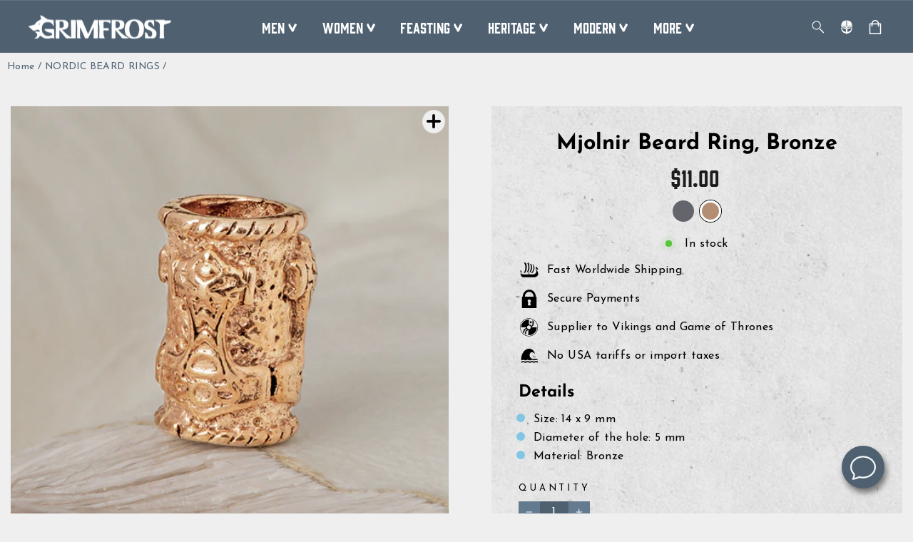

--- FILE ---
content_type: text/html; charset=utf-8
request_url: https://grimfrost.com/collections/beard-rings/products/mjolnir-beard-ring-bronze
body_size: 75375
content:
<!doctype html>
<html class="no-js" lang="en" dir="ltr">
<head>
  <script type="application/vnd.locksmith+json" data-locksmith>{"version":"v256","locked":false,"initialized":true,"scope":"product","access_granted":true,"access_denied":false,"requires_customer":false,"manual_lock":false,"remote_lock":false,"has_timeout":false,"remote_rendered":null,"hide_resource":false,"hide_links_to_resource":false,"transparent":true,"locks":{"all":[],"opened":[]},"keys":[],"keys_signature":"21426134bed4eeb40d1e4bde85ad298377075ef8b2022771ef949504835097e6","state":{"template":"product","theme":153573327179,"product":"mjolnir-beard-ring-bronze","collection":"beard-rings","page":null,"blog":null,"article":null,"app":null},"now":1769846754,"path":"\/collections\/beard-rings\/products\/mjolnir-beard-ring-bronze","locale_root_url":"\/","canonical_url":"https:\/\/grimfrost.com\/products\/mjolnir-beard-ring-bronze","customer_id":null,"customer_id_signature":"21426134bed4eeb40d1e4bde85ad298377075ef8b2022771ef949504835097e6","cart":null}</script><script data-locksmith>!function(){undefined;!function(){var s=window.Locksmith={},e=document.querySelector('script[type="application/vnd.locksmith+json"]'),n=e&&e.innerHTML;if(s.state={},s.util={},s.loading=!1,n)try{s.state=JSON.parse(n)}catch(d){}if(document.addEventListener&&document.querySelector){var o,i,a,t=[76,79,67,75,83,77,73,84,72,49,49],c=function(){i=t.slice(0)},l="style",r=function(e){e&&27!==e.keyCode&&"click"!==e.type||(document.removeEventListener("keydown",r),document.removeEventListener("click",r),o&&document.body.removeChild(o),o=null)};c(),document.addEventListener("keyup",function(e){if(e.keyCode===i[0]){if(clearTimeout(a),i.shift(),0<i.length)return void(a=setTimeout(c,1e3));c(),r(),(o=document.createElement("div"))[l].width="50%",o[l].maxWidth="1000px",o[l].height="85%",o[l].border="1px rgba(0, 0, 0, 0.2) solid",o[l].background="rgba(255, 255, 255, 0.99)",o[l].borderRadius="4px",o[l].position="fixed",o[l].top="50%",o[l].left="50%",o[l].transform="translateY(-50%) translateX(-50%)",o[l].boxShadow="0 2px 5px rgba(0, 0, 0, 0.3), 0 0 100vh 100vw rgba(0, 0, 0, 0.5)",o[l].zIndex="2147483645";var t=document.createElement("textarea");t.value=JSON.stringify(JSON.parse(n),null,2),t[l].border="none",t[l].display="block",t[l].boxSizing="border-box",t[l].width="100%",t[l].height="100%",t[l].background="transparent",t[l].padding="22px",t[l].fontFamily="monospace",t[l].fontSize="14px",t[l].color="#333",t[l].resize="none",t[l].outline="none",t.readOnly=!0,o.appendChild(t),document.body.appendChild(o),t.addEventListener("click",function(e){e.stopImmediatePropagation()}),t.select(),document.addEventListener("keydown",r),document.addEventListener("click",r)}})}s.isEmbedded=-1!==window.location.search.indexOf("_ab=0&_fd=0&_sc=1"),s.path=s.state.path||window.location.pathname,s.basePath=s.state.locale_root_url.concat("/apps/locksmith").replace(/^\/\//,"/"),s.reloading=!1,s.util.console=window.console||{log:function(){},error:function(){}},s.util.makeUrl=function(e,t){var n,o=s.basePath+e,i=[],a=s.cache();for(n in a)i.push(n+"="+encodeURIComponent(a[n]));for(n in t)i.push(n+"="+encodeURIComponent(t[n]));return s.state.customer_id&&(i.push("customer_id="+encodeURIComponent(s.state.customer_id)),i.push("customer_id_signature="+encodeURIComponent(s.state.customer_id_signature))),o+=(-1===o.indexOf("?")?"?":"&")+i.join("&")},s._initializeCallbacks=[],s.on=function(e,t){if("initialize"!==e)throw'Locksmith.on() currently only supports the "initialize" event';s._initializeCallbacks.push(t)},s.initializeSession=function(e){if(!s.isEmbedded){var t=!1,n=!0,o=!0;(e=e||{}).silent&&(o=n=!(t=!0)),s.ping({silent:t,spinner:n,reload:o,callback:function(){s._initializeCallbacks.forEach(function(e){e()})}})}},s.cache=function(e){var t={};try{var n=function i(e){return(document.cookie.match("(^|; )"+e+"=([^;]*)")||0)[2]};t=JSON.parse(decodeURIComponent(n("locksmith-params")||"{}"))}catch(d){}if(e){for(var o in e)t[o]=e[o];document.cookie="locksmith-params=; expires=Thu, 01 Jan 1970 00:00:00 GMT; path=/",document.cookie="locksmith-params="+encodeURIComponent(JSON.stringify(t))+"; path=/"}return t},s.cache.cart=s.state.cart,s.cache.cartLastSaved=null,s.params=s.cache(),s.util.reload=function(){s.reloading=!0;try{window.location.href=window.location.href.replace(/#.*/,"")}catch(d){s.util.console.error("Preferred reload method failed",d),window.location.reload()}},s.cache.saveCart=function(e){if(!s.cache.cart||s.cache.cart===s.cache.cartLastSaved)return e?e():null;var t=s.cache.cartLastSaved;s.cache.cartLastSaved=s.cache.cart,fetch("/cart/update.js",{method:"POST",headers:{"Content-Type":"application/json",Accept:"application/json"},body:JSON.stringify({attributes:{locksmith:s.cache.cart}})}).then(function(e){if(!e.ok)throw new Error("Cart update failed: "+e.status);return e.json()}).then(function(){e&&e()})["catch"](function(e){if(s.cache.cartLastSaved=t,!s.reloading)throw e})},s.util.spinnerHTML='<style>body{background:#FFF}@keyframes spin{from{transform:rotate(0deg)}to{transform:rotate(360deg)}}#loading{display:flex;width:100%;height:50vh;color:#777;align-items:center;justify-content:center}#loading .spinner{display:block;animation:spin 600ms linear infinite;position:relative;width:50px;height:50px}#loading .spinner-ring{stroke:currentColor;stroke-dasharray:100%;stroke-width:2px;stroke-linecap:round;fill:none}</style><div id="loading"><div class="spinner"><svg width="100%" height="100%"><svg preserveAspectRatio="xMinYMin"><circle class="spinner-ring" cx="50%" cy="50%" r="45%"></circle></svg></svg></div></div>',s.util.clobberBody=function(e){document.body.innerHTML=e},s.util.clobberDocument=function(e){e.responseText&&(e=e.responseText),document.documentElement&&document.removeChild(document.documentElement);var t=document.open("text/html","replace");t.writeln(e),t.close(),setTimeout(function(){var e=t.querySelector("[autofocus]");e&&e.focus()},100)},s.util.serializeForm=function(e){if(e&&"FORM"===e.nodeName){var t,n,o={};for(t=e.elements.length-1;0<=t;t-=1)if(""!==e.elements[t].name)switch(e.elements[t].nodeName){case"INPUT":switch(e.elements[t].type){default:case"text":case"hidden":case"password":case"button":case"reset":case"submit":o[e.elements[t].name]=e.elements[t].value;break;case"checkbox":case"radio":e.elements[t].checked&&(o[e.elements[t].name]=e.elements[t].value);break;case"file":}break;case"TEXTAREA":o[e.elements[t].name]=e.elements[t].value;break;case"SELECT":switch(e.elements[t].type){case"select-one":o[e.elements[t].name]=e.elements[t].value;break;case"select-multiple":for(n=e.elements[t].options.length-1;0<=n;n-=1)e.elements[t].options[n].selected&&(o[e.elements[t].name]=e.elements[t].options[n].value)}break;case"BUTTON":switch(e.elements[t].type){case"reset":case"submit":case"button":o[e.elements[t].name]=e.elements[t].value}}return o}},s.util.on=function(e,a,s,t){t=t||document;var c="locksmith-"+e+a,n=function(e){var t=e.target,n=e.target.parentElement,o=t&&t.className&&(t.className.baseVal||t.className)||"",i=n&&n.className&&(n.className.baseVal||n.className)||"";("string"==typeof o&&-1!==o.split(/\s+/).indexOf(a)||"string"==typeof i&&-1!==i.split(/\s+/).indexOf(a))&&!e[c]&&(e[c]=!0,s(e))};t.attachEvent?t.attachEvent(e,n):t.addEventListener(e,n,!1)},s.util.enableActions=function(e){s.util.on("click","locksmith-action",function(e){e.preventDefault();var t=e.target;t.dataset.confirmWith&&!confirm(t.dataset.confirmWith)||(t.disabled=!0,t.innerText=t.dataset.disableWith,s.post("/action",t.dataset.locksmithParams,{spinner:!1,type:"text",success:function(e){(e=JSON.parse(e.responseText)).message&&alert(e.message),s.util.reload()}}))},e)},s.util.inject=function(e,t){var n=["data","locksmith","append"];if(-1!==t.indexOf(n.join("-"))){var o=document.createElement("div");o.innerHTML=t,e.appendChild(o)}else e.innerHTML=t;var i,a,s=e.querySelectorAll("script");for(a=0;a<s.length;++a){i=s[a];var c=document.createElement("script");if(i.type&&(c.type=i.type),i.src)c.src=i.src;else{var l=document.createTextNode(i.innerHTML);c.appendChild(l)}e.appendChild(c)}var r=e.querySelector("[autofocus]");r&&r.focus()},s.post=function(e,t,n){!1!==(n=n||{}).spinner&&s.util.clobberBody(s.util.spinnerHTML);var o={};n.container===document?(o.layout=1,n.success=function(e){s.util.clobberDocument(e)}):n.container&&(o.layout=0,n.success=function(e){var t=document.getElementById(n.container);s.util.inject(t,e),t.id===t.firstChild.id&&t.parentElement.replaceChild(t.firstChild,t)}),n.form_type&&(t.form_type=n.form_type),n.include_layout_classes!==undefined&&(t.include_layout_classes=n.include_layout_classes),n.lock_id!==undefined&&(t.lock_id=n.lock_id),s.loading=!0;var i=s.util.makeUrl(e,o),a="json"===n.type||"text"===n.type;fetch(i,{method:"POST",headers:{"Content-Type":"application/json",Accept:a?"application/json":"text/html"},body:JSON.stringify(t)}).then(function(e){if(!e.ok)throw new Error("Request failed: "+e.status);return e.text()}).then(function(e){var t=n.success||s.util.clobberDocument;t(a?{responseText:e}:e)})["catch"](function(e){if(!s.reloading)if("dashboard.weglot.com"!==window.location.host){if(!n.silent)throw alert("Something went wrong! Please refresh and try again."),e;console.error(e)}else console.error(e)})["finally"](function(){s.loading=!1})},s.postResource=function(e,t){e.path=s.path,e.search=window.location.search,e.state=s.state,e.passcode&&(e.passcode=e.passcode.trim()),e.email&&(e.email=e.email.trim()),e.state.cart=s.cache.cart,e.locksmith_json=s.jsonTag,e.locksmith_json_signature=s.jsonTagSignature,s.post("/resource",e,t)},s.ping=function(e){if(!s.isEmbedded){e=e||{};s.post("/ping",{path:s.path,search:window.location.search,state:s.state},{spinner:!!e.spinner,silent:"undefined"==typeof e.silent||e.silent,type:"text",success:function(e){e&&e.responseText?(e=JSON.parse(e.responseText)).messages&&0<e.messages.length&&s.showMessages(e.messages):console.error("[Locksmith] Invalid result in ping callback:",e)}})}},s.timeoutMonitor=function(){var e=s.cache.cart;s.ping({callback:function(){e!==s.cache.cart||setTimeout(function(){s.timeoutMonitor()},6e4)}})},s.showMessages=function(e){var t=document.createElement("div");t.style.position="fixed",t.style.left=0,t.style.right=0,t.style.bottom="-50px",t.style.opacity=0,t.style.background="#191919",t.style.color="#ddd",t.style.transition="bottom 0.2s, opacity 0.2s",t.style.zIndex=999999,t.innerHTML="        <style>          .locksmith-ab .locksmith-b { display: none; }          .locksmith-ab.toggled .locksmith-b { display: flex; }          .locksmith-ab.toggled .locksmith-a { display: none; }          .locksmith-flex { display: flex; flex-wrap: wrap; justify-content: space-between; align-items: center; padding: 10px 20px; }          .locksmith-message + .locksmith-message { border-top: 1px #555 solid; }          .locksmith-message a { color: inherit; font-weight: bold; }          .locksmith-message a:hover { color: inherit; opacity: 0.8; }          a.locksmith-ab-toggle { font-weight: inherit; text-decoration: underline; }          .locksmith-text { flex-grow: 1; }          .locksmith-cta { flex-grow: 0; text-align: right; }          .locksmith-cta button { transform: scale(0.8); transform-origin: left; }          .locksmith-cta > * { display: block; }          .locksmith-cta > * + * { margin-top: 10px; }          .locksmith-message a.locksmith-close { flex-grow: 0; text-decoration: none; margin-left: 15px; font-size: 30px; font-family: monospace; display: block; padding: 2px 10px; }                    @media screen and (max-width: 600px) {            .locksmith-wide-only { display: none !important; }            .locksmith-flex { padding: 0 15px; }            .locksmith-flex > * { margin-top: 5px; margin-bottom: 5px; }            .locksmith-cta { text-align: left; }          }                    @media screen and (min-width: 601px) {            .locksmith-narrow-only { display: none !important; }          }        </style>      "+e.map(function(e){return'<div class="locksmith-message">'+e+"</div>"}).join(""),document.body.appendChild(t),document.body.style.position="relative",document.body.parentElement.style.paddingBottom=t.offsetHeight+"px",setTimeout(function(){t.style.bottom=0,t.style.opacity=1},50),s.util.on("click","locksmith-ab-toggle",function(e){e.preventDefault();for(var t=e.target.parentElement;-1===t.className.split(" ").indexOf("locksmith-ab");)t=t.parentElement;-1!==t.className.split(" ").indexOf("toggled")?t.className=t.className.replace("toggled",""):t.className=t.className+" toggled"}),s.util.enableActions(t)}}()}();</script>
      <script data-locksmith>Locksmith.cache.cart=null</script>

  <script data-locksmith>Locksmith.jsonTag="{\"version\":\"v256\",\"locked\":false,\"initialized\":true,\"scope\":\"product\",\"access_granted\":true,\"access_denied\":false,\"requires_customer\":false,\"manual_lock\":false,\"remote_lock\":false,\"has_timeout\":false,\"remote_rendered\":null,\"hide_resource\":false,\"hide_links_to_resource\":false,\"transparent\":true,\"locks\":{\"all\":[],\"opened\":[]},\"keys\":[],\"keys_signature\":\"21426134bed4eeb40d1e4bde85ad298377075ef8b2022771ef949504835097e6\",\"state\":{\"template\":\"product\",\"theme\":153573327179,\"product\":\"mjolnir-beard-ring-bronze\",\"collection\":\"beard-rings\",\"page\":null,\"blog\":null,\"article\":null,\"app\":null},\"now\":1769846754,\"path\":\"\\\/collections\\\/beard-rings\\\/products\\\/mjolnir-beard-ring-bronze\",\"locale_root_url\":\"\\\/\",\"canonical_url\":\"https:\\\/\\\/grimfrost.com\\\/products\\\/mjolnir-beard-ring-bronze\",\"customer_id\":null,\"customer_id_signature\":\"21426134bed4eeb40d1e4bde85ad298377075ef8b2022771ef949504835097e6\",\"cart\":null}";Locksmith.jsonTagSignature="76b315a4b01562a13c28ba8107e5a1769aec683e2d8a01db42a2517e33d8544d"</script>
  <script>
  // Google Consent Mode V2 integration script from Consentmo GDPR
  window.isenseRules = {};
  window.isenseRules.gcm = {
      gcmVersion: 2,
      integrationVersion: 2,
      initialState: 7,
      adsDataRedaction: true,
      urlPassthrough: true,
      storage: { ad_personalization: "granted", ad_storage: "granted", ad_user_data: "granted", analytics_storage: "granted", functionality_storage: "granted", personalization_storage: "granted", security_storage: "granted", wait_for_update: 500 }
  };
  window.isenseRules.initializeGcm = function (rules) {
    let initialState = rules.initialState;
    let analyticsBlocked = initialState === 0 || initialState === 3 || initialState === 6 || initialState === 7;
    let marketingBlocked = initialState === 0 || initialState === 2 || initialState === 5 || initialState === 7;
    let functionalityBlocked = initialState === 4 || initialState === 5 || initialState === 6 || initialState === 7;

    let gdprCache = localStorage.getItem('gdprCache') ? JSON.parse(localStorage.getItem('gdprCache')) : null;
    if (gdprCache && typeof gdprCache.updatedPreferences !== "undefined") {
      let updatedPreferences = gdprCache && typeof gdprCache.updatedPreferences !== "undefined" ? gdprCache.updatedPreferences : null;
      analyticsBlocked = parseInt(updatedPreferences.indexOf('analytics')) > -1;
      marketingBlocked = parseInt(updatedPreferences.indexOf('marketing')) > -1;
      functionalityBlocked = parseInt(updatedPreferences.indexOf('functionality')) > -1;
    }
    
    isenseRules.gcm = {
      ...rules,
      storage: {
        ad_personalization: marketingBlocked ? "denied" : "granted",
        ad_storage: marketingBlocked ? "denied" : "granted",
        ad_user_data: marketingBlocked ? "denied" : "granted",
        analytics_storage: analyticsBlocked ? "denied" : "granted",
        functionality_storage: functionalityBlocked ? "denied" : "granted",
        personalization_storage: functionalityBlocked ? "denied" : "granted",
        security_storage: "granted",
        wait_for_update: 500
      },
    };
  }

  // Google Consent Mode - initialization start
  window.isenseRules.initializeGcm({
    ...window.isenseRules.gcm,
    adsDataRedaction: true,
    urlPassthrough: true,
    initialState: 7
  });

  /*
  * initialState acceptable values:
  * 0 - Set both ad_storage and analytics_storage to denied
  * 1 - Set all categories to granted
  * 2 - Set only ad_storage to denied
  * 3 - Set only analytics_storage to denied
  * 4 - Set only functionality_storage to denied
  * 5 - Set both ad_storage and functionality_storage to denied
  * 6 - Set both analytics_storage and functionality_storage to denied
  * 7 - Set all categories to denied
  */

  window.dataLayer = window.dataLayer || [];
  function gtag() { window.dataLayer.push(arguments); }
  gtag("consent", "default", isenseRules.gcm.storage);
  isenseRules.gcm.adsDataRedaction && gtag("set", "ads_data_redaction", isenseRules.gcm.adsDataRedaction);
  isenseRules.gcm.urlPassthrough && gtag("set", "url_passthrough", isenseRules.gcm.urlPassthrough);
</script>

  <meta charset="utf-8">
  <meta http-equiv="X-UA-Compatible" content="IE=edge,chrome=1">
  <meta name="viewport" content="width=device-width,initial-scale=1">
  <meta name="theme-color" content="#4f6171">
  <link rel="canonical" href="https://grimfrost.com/products/mjolnir-beard-ring-bronze">
  <link rel="preconnect" href="https://cdn.shopify.com">
  <link rel="preconnect" href="https://fonts.shopifycdn.com">
  <link rel="dns-prefetch" href="https://productreviews.shopifycdn.com">
  <link rel="dns-prefetch" href="https://ajax.googleapis.com">
  <link rel="dns-prefetch" href="https://maps.googleapis.com">
  <link rel="dns-prefetch" href="https://maps.gstatic.com">
 
  <!-- Google Consent Mode integration script from GDPR/CCPA Compliance + Cookie Management App-->
  <script id="gdpr-gcm-default-consent">
    function executeGCM(marketingBlocked = false, analyticsBlocked = false, type = "default") {
      gtag("consent", type, {
        "ad_storage": marketingBlocked ? "denied" : "granted",
        "analytics_storage": analyticsBlocked ? "denied" : "granted"
      });
    }
    function checkInitialConsentForGCM(adittionalChecks = 0) {
      let cpdCookie = (document.cookie.match(/^(?:.*;)?\s*cookieconsent_preferences_disabled(\s*=\s*([^;]+)?)(?:.*)?$/) || [, null])[1];
      if (cpdCookie) {
        marketingBlocked = cpdCookie.indexOf("marketing") > -1;
        analyticsBlocked = cpdCookie.indexOf("analytics") > -1;
        executeGCM(marketingBlocked, analyticsBlocked);
      } else {
        let gdprCacheConsent = localStorage.getItem('gdprCache') ? JSON.parse(localStorage.getItem('gdprCache')).getCookieConsentSettings : null;
        let ccsCookie = (document.cookie.match(/^(?:.*;)?\s*cookieconsent_status\s*=\s*([^;]+)(?:.*)?$/) || [, null])[1];
        if (gdprCacheConsent && !ccsCookie) {
          if (JSON.parse(gdprCacheConsent).status !== 'disabled') {
            let initPreferences = parseInt(JSON.parse(gdprCacheConsent).checkboxes_behavior);
            executeGCM(initPreferences === 0 || initPreferences === 2 || initPreferences === 5 || initPreferences === 7,
              initPreferences === 0 || initPreferences === 3 || initPreferences === 6 || initPreferences === 7);
          } else {
            executeGCM(true, true);
          }
        } else {
          if (adittionalChecks > 0) {
            setTimeout(function () {
              checkInitialConsentForGCM(adittionalChecks - 1);
            }, 1000);
          } else {
            executeGCM(true, true);
          }
        }
      }
    }
    window.dataLayer = window.dataLayer || [];
    function gtag() { dataLayer.push(arguments); }
    checkInitialConsentForGCM(3);
  </script>
  <script id="gdpr-gcm-update-consent">
    function checkGDPRGCM() {
      let marketingBlocked = true;
      let analyticsBlocked = true;
      let cpdCookie = (document.cookie.match(/^(?:.*;)?\s*cookieconsent_preferences_disabled(\s*=\s*([^;]+)?)(?:.*)?$/) || [, null])[1];
      if (cpdCookie != null) {
        marketingBlocked = cpdCookie.indexOf("marketing") > -1;
        analyticsBlocked = cpdCookie.indexOf("analytics") > -1;
      }
      executeGCM(marketingBlocked, analyticsBlocked, "update");
    }
    let ccsCookie = (document.cookie.match(/^(?:.*;)?\s*cookieconsent_status\s*=\s*([^;]+)(?:.*)?$/) || [, null])[1];
    if (ccsCookie) {
      checkGDPRGCM();
    }
    window.addEventListener("click", function (e) {
      if (e.target && (e.target.className == "cc-btn cc-btn-accept-all" || e.target.className == "cc-btn cc-allow" || e.target.className == "cc-btn cc-btn-accept-selected" || e.target.className == "cc-btn cc-dismiss")) {
        checkGDPRGCM();
      }
    });
  </script><!-- Google Tag Manager -->
<script>(function(w,d,s,l,i){w[l]=w[l]||[];w[l].push({'gtm.start':
new Date().getTime(),event:'gtm.js'});var f=d.getElementsByTagName(s)[0],
j=d.createElement(s),dl=l!='dataLayer'?'&l='+l:'';j.async=true;j.src=
'https://www.googletagmanager.com/gtm.js?id='+i+dl;f.parentNode.insertBefore(j,f);
})(window,document,'script','dataLayer','GTM-MDQ6JQG');</script>
<!-- End Google Tag Manager -->
<!-- Yotpo script-->  
<script type="text/javascript">
(function e(){var e=document.createElement("script");e.type="text/javascript",e.async=true,e.src="//staticw2.yotpo.com/GjlQlxlr8LXTSB4Nwr6QUGHOaNFHJHjbYar0bBOH/widget.js";var t=document.getElementsByTagName("script")[0];t.parentNode.insertBefore(e,t)})();
</script>
<link rel="shortcut icon" href="//grimfrost.com/cdn/shop/files/favicon_32x32.png?v=1675849810" type="image/png" /><title>Mjolnir Beard Ring, Bronze
&ndash; Grimfrost
</title>
<meta name="description" content="A Thor&#39;s Hammer ring for your beard made in bronze. Size: 14 x 9 mm Diameter of the hole: 5 mm Material: Bronze Mjölnir (English: Crusher), is">
<meta property="og:site_name" content="Grimfrost">
  <meta property="og:url" content="https://grimfrost.com/products/mjolnir-beard-ring-bronze"><meta property="og:title" content="Mjolnir Beard Ring, Bronze">
<meta property="og:type" content="product">
<meta property="og:description" content="A Thor&#39;s Hammer ring for your beard made in bronze. Size: 14 x 9 mm Diameter of the hole: 5 mm Material: Bronze Mjölnir (English: Crusher), is">
<meta property="og:image" content="http://grimfrost.com/cdn/shop/products/2234_61b34a8a-f64e-4437-9c23-318041a83c5c.jpg?v=1619705368">
<meta property="og:image:secure_url" content="https://grimfrost.com/cdn/shop/products/2234_61b34a8a-f64e-4437-9c23-318041a83c5c.jpg?v=1619705368">
<meta property="og:image:width" content="537">
    <meta property="og:image:height" content="537"><meta name="twitter:site" content="@TheGrimfrost">
  <meta name="twitter:card" content="summary_large_image"><meta name="twitter:title" content="Mjolnir Beard Ring, Bronze">
<meta name="twitter:description" content="A Thor&#39;s Hammer ring for your beard made in bronze. Size: 14 x 9 mm Diameter of the hole: 5 mm Material: Bronze Mjölnir (English: Crusher), is">
<style data-shopify>@font-face {
  font-family: "Josefin Sans";
  font-weight: 700;
  font-style: normal;
  font-display: swap;
  src: url("//grimfrost.com/cdn/fonts/josefin_sans/josefinsans_n7.4edc746dce14b53e39df223fba72d5f37c3d525d.woff2") format("woff2"),
       url("//grimfrost.com/cdn/fonts/josefin_sans/josefinsans_n7.051568b12ab464ee8f0241094cdd7a1c80fbd08d.woff") format("woff");
}

  @font-face {
  font-family: "Josefin Sans";
  font-weight: 400;
  font-style: normal;
  font-display: swap;
  src: url("//grimfrost.com/cdn/fonts/josefin_sans/josefinsans_n4.70f7efd699799949e6d9f99bc20843a2c86a2e0f.woff2") format("woff2"),
       url("//grimfrost.com/cdn/fonts/josefin_sans/josefinsans_n4.35d308a1bdf56e5556bc2ac79702c721e4e2e983.woff") format("woff");
}

  @font-face {
  font-family: "Josefin Sans";
  font-weight: 600;
  font-style: normal;
  font-display: swap;
  src: url("//grimfrost.com/cdn/fonts/josefin_sans/josefinsans_n6.afe095792949c54ae236c64ec95a9caea4be35d6.woff2") format("woff2"),
       url("//grimfrost.com/cdn/fonts/josefin_sans/josefinsans_n6.0ea222c12f299e43fa61b9245ec23b623ebeb1e9.woff") format("woff");
}

  @font-face {
  font-family: "Josefin Sans";
  font-weight: 400;
  font-style: italic;
  font-display: swap;
  src: url("//grimfrost.com/cdn/fonts/josefin_sans/josefinsans_i4.a2ba85bff59cf18a6ad90c24fe1808ddb8ce1343.woff2") format("woff2"),
       url("//grimfrost.com/cdn/fonts/josefin_sans/josefinsans_i4.2dba61e1d135ab449e8e134ba633cf0d31863cc4.woff") format("woff");
}

  @font-face {
  font-family: "Josefin Sans";
  font-weight: 600;
  font-style: italic;
  font-display: swap;
  src: url("//grimfrost.com/cdn/fonts/josefin_sans/josefinsans_i6.7a9f0e99230d38dd3e0abe7ca5ca23f913d05281.woff2") format("woff2"),
       url("//grimfrost.com/cdn/fonts/josefin_sans/josefinsans_i6.67c153e9e49a5dd7b6b7058351ca5c215b18a446.woff") format("woff");
}


  @font-face {
  font-family: "Roboto Slab";
  font-weight: 400;
  font-style: normal;
  font-display: swap;
  src: url("//grimfrost.com/cdn/fonts/roboto_slab/robotoslab_n4.d3a9266696fe77645ad2b6579a2b30c11742dc68.woff2") format("woff2"),
       url("//grimfrost.com/cdn/fonts/roboto_slab/robotoslab_n4.ac73924d0e45cb28b8adb30cbb4ff26dbe125c23.woff") format("woff");
}

</style><style>
  @font-face {
    font-family: "Gin";
    src: url("https://cdn.shopify.com/s/files/1/1565/1123/files/Gin-Regular.woff2?v=1664953261") format("woff2"),
         url("https://cdn.shopify.com/s/files/1/1565/1123/files/Gin-Regular.woff?v=1664953261") format("woff");
  }
</style><link href="//grimfrost.com/cdn/shop/t/108/assets/theme.css?v=140773244264676582651768460645" rel="stylesheet" type="text/css" media="all" />
<style data-shopify>:root {
    --typeHeaderPrimary: "Josefin Sans";
    --typeHeaderFallback: sans-serif;
    --typeHeaderSize: 36px;
    --typeHeaderWeight: 700;
    --typeHeaderLineHeight: 1;
    --typeHeaderSpacing: 0.0em;

    --typeBasePrimary:"Josefin Sans";
    --typeBaseFallback:sans-serif;
    --typeBaseSize: 16px;
    --typeBaseWeight: 400;
    --typeBaseSpacing: 0.025em;
    --typeBaseLineHeight: 1.4;

    --typeHighlightPrimary:"Roboto Slab";
    --typeHighlightFallback:serif;
    --typeHighlightSize: 16px;
    --typeHighlightWeight: 400;
    --typeHighlightSpacing: 0.0em;
    --typeHighlightLineHeight: 1.4;

    --typeCollectionTitle: 20px;

    --iconWeight: 2px;
    --iconLinecaps: miter;

    
      --buttonRadius: 0px;
    

    --colorGridOverlayOpacity: 0.1;
  }

  .placeholder-content {
    background-image: linear-gradient(100deg, #ffffff 40%, #f7f7f7 63%, #ffffff 79%);
  }</style><script>
    document.documentElement.className = document.documentElement.className.replace('no-js', 'js');

    window.theme = window.theme || {};
    theme.routes = {
      home: "/",
      cart: "/cart.js",
      cartPage: "/cart",
      cartAdd: "/cart/add.js",
      cartChange: "/cart/change.js",
      search: "/search"
    };
    theme.strings = {
      soldOut: "Sold Out",
      unavailable: "Unavailable",
      inStockLabel: "In stock",
      stockLabel: "[count] items left",
      outOfStockLabel: "Out of stock",
      willNotShipUntil: "Ready to ship [date]",
      willBeInStockAfter: "Back in stock [date]",
      waitingForStock: "Inventory on the way",
      savePrice: "Save [saved_amount]",
      cartEmpty: "Your cart is currently empty.",
      cartTermsConfirmation: "You must agree with the terms and conditions of sales to check out",
      searchCollections: "Collections:",
      searchPages: "Pages:",
      searchArticles: "Articles:",
      showAll: "Show all",
      hideAll: "Hide all"
    };
    theme.settings = {
      dynamicVariantsEnable: true,
      cartType: "page",
      isCustomerTemplate: false,
      moneyFormat: "\u003cspan class=money\u003e${{amount}}\u003c\/span\u003e",
      saveType: "dollar",
      productImageSize: "natural",
      productImageCover: false,
      predictiveSearch: true,
      quickView: true,
      themeName: 'Impulse',
      themeVersion: "5.5.3"
    };
  </script>

  <script>window.performance && window.performance.mark && window.performance.mark('shopify.content_for_header.start');</script><meta name="google-site-verification" content="vGkmWHHJrEHvqfwE1hjO4P9lMDNtWRqRKEr0aRZ9NJ8">
<meta id="shopify-digital-wallet" name="shopify-digital-wallet" content="/15651123/digital_wallets/dialog">
<meta name="shopify-checkout-api-token" content="5a6d6b71cc25b9cc22f0eada60d1d065">
<meta id="in-context-paypal-metadata" data-shop-id="15651123" data-venmo-supported="false" data-environment="production" data-locale="en_US" data-paypal-v4="true" data-currency="USD">
<link rel="alternate" type="application/json+oembed" href="https://grimfrost.com/products/mjolnir-beard-ring-bronze.oembed">
<script async="async" src="/checkouts/internal/preloads.js?locale=en-US"></script>
<script id="shopify-features" type="application/json">{"accessToken":"5a6d6b71cc25b9cc22f0eada60d1d065","betas":["rich-media-storefront-analytics"],"domain":"grimfrost.com","predictiveSearch":true,"shopId":15651123,"locale":"en"}</script>
<script>var Shopify = Shopify || {};
Shopify.shop = "grimfrost.myshopify.com";
Shopify.locale = "en";
Shopify.currency = {"active":"USD","rate":"1.0"};
Shopify.country = "US";
Shopify.theme = {"name":"Copy of Impulse main theme (Changes here)","id":153573327179,"schema_name":"Impulse","schema_version":"5.5.3","theme_store_id":857,"role":"main"};
Shopify.theme.handle = "null";
Shopify.theme.style = {"id":null,"handle":null};
Shopify.cdnHost = "grimfrost.com/cdn";
Shopify.routes = Shopify.routes || {};
Shopify.routes.root = "/";</script>
<script type="module">!function(o){(o.Shopify=o.Shopify||{}).modules=!0}(window);</script>
<script>!function(o){function n(){var o=[];function n(){o.push(Array.prototype.slice.apply(arguments))}return n.q=o,n}var t=o.Shopify=o.Shopify||{};t.loadFeatures=n(),t.autoloadFeatures=n()}(window);</script>
<script id="shop-js-analytics" type="application/json">{"pageType":"product"}</script>
<script defer="defer" async type="module" src="//grimfrost.com/cdn/shopifycloud/shop-js/modules/v2/client.init-shop-cart-sync_BN7fPSNr.en.esm.js"></script>
<script defer="defer" async type="module" src="//grimfrost.com/cdn/shopifycloud/shop-js/modules/v2/chunk.common_Cbph3Kss.esm.js"></script>
<script defer="defer" async type="module" src="//grimfrost.com/cdn/shopifycloud/shop-js/modules/v2/chunk.modal_DKumMAJ1.esm.js"></script>
<script type="module">
  await import("//grimfrost.com/cdn/shopifycloud/shop-js/modules/v2/client.init-shop-cart-sync_BN7fPSNr.en.esm.js");
await import("//grimfrost.com/cdn/shopifycloud/shop-js/modules/v2/chunk.common_Cbph3Kss.esm.js");
await import("//grimfrost.com/cdn/shopifycloud/shop-js/modules/v2/chunk.modal_DKumMAJ1.esm.js");

  window.Shopify.SignInWithShop?.initShopCartSync?.({"fedCMEnabled":true,"windoidEnabled":true});

</script>
<script>(function() {
  var isLoaded = false;
  function asyncLoad() {
    if (isLoaded) return;
    isLoaded = true;
    var urls = ["https:\/\/shy.elfsight.com\/p\/platform.js?v=1.5.7\u0026shop=grimfrost.myshopify.com","https:\/\/cdn-loyalty.yotpo.com\/loader\/y9ZPxNwD6hU6FCEPkrDKIA.js?shop=grimfrost.myshopify.com","https:\/\/app-easy-product-downloads.fr\/js\/ajax\/easy_product_dl_get_product_download.js?shop=grimfrost.myshopify.com","https:\/\/shopify.covet.pics\/covet-pics-widget-inject.js?shop=grimfrost.myshopify.com","https:\/\/static.affiliatly.com\/shopify\/v3\/shopify.js?affiliatly_code=AF-1027349\u0026shop=grimfrost.myshopify.com","https:\/\/d1hcrjcdtouu7e.cloudfront.net\/js\/gdpr_cookie_consent.min.js?shop=grimfrost.myshopify.com","https:\/\/tools.luckyorange.com\/core\/lo.js?site-id=009ac19a\u0026shop=grimfrost.myshopify.com","https:\/\/swymv3premium-01.azureedge.net\/code\/swym-shopify.js?shop=grimfrost.myshopify.com","https:\/\/cdn.tapcart.com\/webbridge-sdk\/webbridge.umd.js?shop=grimfrost.myshopify.com","https:\/\/config.gorgias.chat\/bundle-loader\/01H9J418T665DF9NYMACA1RA4Y?source=shopify1click\u0026shop=grimfrost.myshopify.com","https:\/\/assets.tapcart.com\/__tc-ck-loader\/index.js?appId=bCJJx5z5pW\u0026environment=production\u0026shop=grimfrost.myshopify.com","https:\/\/size-guides.esc-apps-cdn.com\/1739186521-app.grimfrost.myshopify.com.js?shop=grimfrost.myshopify.com","\/\/backinstock.useamp.com\/widget\/6261_1767153438.js?category=bis\u0026v=6\u0026shop=grimfrost.myshopify.com","https:\/\/public.9gtb.com\/loader.js?g_cvt_id=597b5cfd-c3d4-4a7a-85f0-49e0e1de058c\u0026shop=grimfrost.myshopify.com"];
    for (var i = 0; i < urls.length; i++) {
      var s = document.createElement('script');
      s.type = 'text/javascript';
      s.async = true;
      s.src = urls[i];
      var x = document.getElementsByTagName('script')[0];
      x.parentNode.insertBefore(s, x);
    }
  };
  if(window.attachEvent) {
    window.attachEvent('onload', asyncLoad);
  } else {
    window.addEventListener('load', asyncLoad, false);
  }
})();</script>
<script id="__st">var __st={"a":15651123,"offset":3600,"reqid":"5c3cea9d-faa0-4e5f-8528-45ca8e49da8f-1769846754","pageurl":"grimfrost.com\/collections\/beard-rings\/products\/mjolnir-beard-ring-bronze","u":"8ca5b719eff1","p":"product","rtyp":"product","rid":8300691849};</script>
<script>window.ShopifyPaypalV4VisibilityTracking = true;</script>
<script id="captcha-bootstrap">!function(){'use strict';const t='contact',e='account',n='new_comment',o=[[t,t],['blogs',n],['comments',n],[t,'customer']],c=[[e,'customer_login'],[e,'guest_login'],[e,'recover_customer_password'],[e,'create_customer']],r=t=>t.map((([t,e])=>`form[action*='/${t}']:not([data-nocaptcha='true']) input[name='form_type'][value='${e}']`)).join(','),a=t=>()=>t?[...document.querySelectorAll(t)].map((t=>t.form)):[];function s(){const t=[...o],e=r(t);return a(e)}const i='password',u='form_key',d=['recaptcha-v3-token','g-recaptcha-response','h-captcha-response',i],f=()=>{try{return window.sessionStorage}catch{return}},m='__shopify_v',_=t=>t.elements[u];function p(t,e,n=!1){try{const o=window.sessionStorage,c=JSON.parse(o.getItem(e)),{data:r}=function(t){const{data:e,action:n}=t;return t[m]||n?{data:e,action:n}:{data:t,action:n}}(c);for(const[e,n]of Object.entries(r))t.elements[e]&&(t.elements[e].value=n);n&&o.removeItem(e)}catch(o){console.error('form repopulation failed',{error:o})}}const l='form_type',E='cptcha';function T(t){t.dataset[E]=!0}const w=window,h=w.document,L='Shopify',v='ce_forms',y='captcha';let A=!1;((t,e)=>{const n=(g='f06e6c50-85a8-45c8-87d0-21a2b65856fe',I='https://cdn.shopify.com/shopifycloud/storefront-forms-hcaptcha/ce_storefront_forms_captcha_hcaptcha.v1.5.2.iife.js',D={infoText:'Protected by hCaptcha',privacyText:'Privacy',termsText:'Terms'},(t,e,n)=>{const o=w[L][v],c=o.bindForm;if(c)return c(t,g,e,D).then(n);var r;o.q.push([[t,g,e,D],n]),r=I,A||(h.body.append(Object.assign(h.createElement('script'),{id:'captcha-provider',async:!0,src:r})),A=!0)});var g,I,D;w[L]=w[L]||{},w[L][v]=w[L][v]||{},w[L][v].q=[],w[L][y]=w[L][y]||{},w[L][y].protect=function(t,e){n(t,void 0,e),T(t)},Object.freeze(w[L][y]),function(t,e,n,w,h,L){const[v,y,A,g]=function(t,e,n){const i=e?o:[],u=t?c:[],d=[...i,...u],f=r(d),m=r(i),_=r(d.filter((([t,e])=>n.includes(e))));return[a(f),a(m),a(_),s()]}(w,h,L),I=t=>{const e=t.target;return e instanceof HTMLFormElement?e:e&&e.form},D=t=>v().includes(t);t.addEventListener('submit',(t=>{const e=I(t);if(!e)return;const n=D(e)&&!e.dataset.hcaptchaBound&&!e.dataset.recaptchaBound,o=_(e),c=g().includes(e)&&(!o||!o.value);(n||c)&&t.preventDefault(),c&&!n&&(function(t){try{if(!f())return;!function(t){const e=f();if(!e)return;const n=_(t);if(!n)return;const o=n.value;o&&e.removeItem(o)}(t);const e=Array.from(Array(32),(()=>Math.random().toString(36)[2])).join('');!function(t,e){_(t)||t.append(Object.assign(document.createElement('input'),{type:'hidden',name:u})),t.elements[u].value=e}(t,e),function(t,e){const n=f();if(!n)return;const o=[...t.querySelectorAll(`input[type='${i}']`)].map((({name:t})=>t)),c=[...d,...o],r={};for(const[a,s]of new FormData(t).entries())c.includes(a)||(r[a]=s);n.setItem(e,JSON.stringify({[m]:1,action:t.action,data:r}))}(t,e)}catch(e){console.error('failed to persist form',e)}}(e),e.submit())}));const S=(t,e)=>{t&&!t.dataset[E]&&(n(t,e.some((e=>e===t))),T(t))};for(const o of['focusin','change'])t.addEventListener(o,(t=>{const e=I(t);D(e)&&S(e,y())}));const B=e.get('form_key'),M=e.get(l),P=B&&M;t.addEventListener('DOMContentLoaded',(()=>{const t=y();if(P)for(const e of t)e.elements[l].value===M&&p(e,B);[...new Set([...A(),...v().filter((t=>'true'===t.dataset.shopifyCaptcha))])].forEach((e=>S(e,t)))}))}(h,new URLSearchParams(w.location.search),n,t,e,['guest_login'])})(!0,!0)}();</script>
<script integrity="sha256-4kQ18oKyAcykRKYeNunJcIwy7WH5gtpwJnB7kiuLZ1E=" data-source-attribution="shopify.loadfeatures" defer="defer" src="//grimfrost.com/cdn/shopifycloud/storefront/assets/storefront/load_feature-a0a9edcb.js" crossorigin="anonymous"></script>
<script data-source-attribution="shopify.dynamic_checkout.dynamic.init">var Shopify=Shopify||{};Shopify.PaymentButton=Shopify.PaymentButton||{isStorefrontPortableWallets:!0,init:function(){window.Shopify.PaymentButton.init=function(){};var t=document.createElement("script");t.src="https://grimfrost.com/cdn/shopifycloud/portable-wallets/latest/portable-wallets.en.js",t.type="module",document.head.appendChild(t)}};
</script>
<script data-source-attribution="shopify.dynamic_checkout.buyer_consent">
  function portableWalletsHideBuyerConsent(e){var t=document.getElementById("shopify-buyer-consent"),n=document.getElementById("shopify-subscription-policy-button");t&&n&&(t.classList.add("hidden"),t.setAttribute("aria-hidden","true"),n.removeEventListener("click",e))}function portableWalletsShowBuyerConsent(e){var t=document.getElementById("shopify-buyer-consent"),n=document.getElementById("shopify-subscription-policy-button");t&&n&&(t.classList.remove("hidden"),t.removeAttribute("aria-hidden"),n.addEventListener("click",e))}window.Shopify?.PaymentButton&&(window.Shopify.PaymentButton.hideBuyerConsent=portableWalletsHideBuyerConsent,window.Shopify.PaymentButton.showBuyerConsent=portableWalletsShowBuyerConsent);
</script>
<script data-source-attribution="shopify.dynamic_checkout.cart.bootstrap">document.addEventListener("DOMContentLoaded",(function(){function t(){return document.querySelector("shopify-accelerated-checkout-cart, shopify-accelerated-checkout")}if(t())Shopify.PaymentButton.init();else{new MutationObserver((function(e,n){t()&&(Shopify.PaymentButton.init(),n.disconnect())})).observe(document.body,{childList:!0,subtree:!0})}}));
</script>
<link id="shopify-accelerated-checkout-styles" rel="stylesheet" media="screen" href="https://grimfrost.com/cdn/shopifycloud/portable-wallets/latest/accelerated-checkout-backwards-compat.css" crossorigin="anonymous">
<style id="shopify-accelerated-checkout-cart">
        #shopify-buyer-consent {
  margin-top: 1em;
  display: inline-block;
  width: 100%;
}

#shopify-buyer-consent.hidden {
  display: none;
}

#shopify-subscription-policy-button {
  background: none;
  border: none;
  padding: 0;
  text-decoration: underline;
  font-size: inherit;
  cursor: pointer;
}

#shopify-subscription-policy-button::before {
  box-shadow: none;
}

      </style>

<script>window.performance && window.performance.mark && window.performance.mark('shopify.content_for_header.end');</script>

  <script src="//grimfrost.com/cdn/shop/t/108/assets/vendor-scripts-v11.js" defer="defer"></script><script src="//grimfrost.com/cdn/shop/t/108/assets/theme.js?v=85540485004978937101763027808" defer="defer"></script><script src="https://cdn-widgetsrepository.yotpo.com/v1/loader/y9ZPxNwD6hU6FCEPkrDKIA" async></script>

  <script type="text/javascript">
(function e(){var e=document.createElement("script");e.type="text/javascript",e.async=true,e.src="//staticw2.yotpo.com/GjlQlxlr8LXTSB4Nwr6QUGHOaNFHJHjbYar0bBOH/widget.js";var t=document.getElementsByTagName("script")[0];t.parentNode.insertBefore(e,t)})();
</script>

<script>
    
    
    
    
    var gsf_conversion_data = {page_type : 'product', event : 'view_item', data : {product_data : [{variant_id : 27368869897, product_id : 8300691849, name : "Mjolnir Beard Ring, Bronze", price : "11.00", currency : "USD", sku : "2234", brand : "Grimfrost", variant : "Default Title", category : "Beard Rings", quantity : "25" }], total_price : "11.00", shop_currency : "USD"}};
    
</script>
<!-- Start klevu-snippets DO NOT EDIT -->
<!-- End klevu-snippets DO NOT EDIT -->

<!-- BEGIN MerchantWidget Code -->
<script id='merchantWidgetScript' src="https://www.gstatic.com/shopping/merchant/merchantwidget.js" defer></script>
<script type="text/javascript">
  merchantWidgetScript.addEventListener('load', function () {
    merchantwidget.start({
      
          region: 'US',
        
      position: 'LEFT_BOTTOM',
      sideMargin: 21,
      bottomMargin: 14,
      mobileSideMargin: 23,
      mobileBottomMargin: 59
    });
  });
</script>
<!-- END MerchantWidget Code -->

  <script type="text/javascript">
    (function(c,l,a,r,i,t,y){
        c[a]=c[a]||function(){(c[a].q=c[a].q||[]).push(arguments)};
        t=l.createElement(r);t.async=1;t.src="https://www.clarity.ms/tag/"+i;
        y=l.getElementsByTagName(r)[0];y.parentNode.insertBefore(t,y);
    })(window, document, "clarity", "script", "qqntxybzuy");
  </script>

  <script>
  (function(w,d,t,r,u){var f,n,i;w[u]=w[u]||[] ,f=function(){var o={ti:"17513185", enableAutoSpaTracking: true}; o.q=w[u],w[u]=new UET(o),w[u].push("pageLoad")} ,n=d.createElement(t),n.src=r,n.async=1,n.onload=n .onreadystatechange=function() {var s=this.readyState;s &&s!=="loaded"&& s!=="complete"||(f(),n.onload=n. onreadystatechange=null)},i= d.getElementsByTagName(t)[0],i. parentNode.insertBefore(n,i)})(window,document,"script"," //bat.bing.com/bat.js","uetq");
  </script>

  <script async src="https://autoloader.cevoid.com/autoloader.js" type="module"></script>
<!-- BEGIN app block: shopify://apps/consentmo-gdpr/blocks/gdpr_cookie_consent/4fbe573f-a377-4fea-9801-3ee0858cae41 -->


<!-- END app block --><!-- BEGIN app block: shopify://apps/yotpo-loyalty-rewards/blocks/loader-app-embed-block/2f9660df-5018-4e02-9868-ee1fb88d6ccd -->
    <script src="https://cdn-widgetsrepository.yotpo.com/v1/loader/y9ZPxNwD6hU6FCEPkrDKIA" async></script>



    <script src="https://cdn-loyalty.yotpo.com/loader/y9ZPxNwD6hU6FCEPkrDKIA.js?shop=grimfrost.com" async></script>


<!-- END app block --><!-- BEGIN app block: shopify://apps/klaviyo-email-marketing-sms/blocks/klaviyo-onsite-embed/2632fe16-c075-4321-a88b-50b567f42507 -->












  <script async src="https://static.klaviyo.com/onsite/js/PvGvYu/klaviyo.js?company_id=PvGvYu"></script>
  <script>!function(){if(!window.klaviyo){window._klOnsite=window._klOnsite||[];try{window.klaviyo=new Proxy({},{get:function(n,i){return"push"===i?function(){var n;(n=window._klOnsite).push.apply(n,arguments)}:function(){for(var n=arguments.length,o=new Array(n),w=0;w<n;w++)o[w]=arguments[w];var t="function"==typeof o[o.length-1]?o.pop():void 0,e=new Promise((function(n){window._klOnsite.push([i].concat(o,[function(i){t&&t(i),n(i)}]))}));return e}}})}catch(n){window.klaviyo=window.klaviyo||[],window.klaviyo.push=function(){var n;(n=window._klOnsite).push.apply(n,arguments)}}}}();</script>

  
    <script id="viewed_product">
      if (item == null) {
        var _learnq = _learnq || [];

        var MetafieldReviews = null
        var MetafieldYotpoRating = null
        var MetafieldYotpoCount = null
        var MetafieldLooxRating = null
        var MetafieldLooxCount = null
        var okendoProduct = null
        var okendoProductReviewCount = null
        var okendoProductReviewAverageValue = null
        try {
          // The following fields are used for Customer Hub recently viewed in order to add reviews.
          // This information is not part of __kla_viewed. Instead, it is part of __kla_viewed_reviewed_items
          MetafieldReviews = {"rating":{"scale_min":"1.0","scale_max":"5.0","value":"5.0"},"rating_count":28};
          MetafieldYotpoRating = "5"
          MetafieldYotpoCount = "28"
          MetafieldLooxRating = null
          MetafieldLooxCount = null

          okendoProduct = null
          // If the okendo metafield is not legacy, it will error, which then requires the new json formatted data
          if (okendoProduct && 'error' in okendoProduct) {
            okendoProduct = null
          }
          okendoProductReviewCount = okendoProduct ? okendoProduct.reviewCount : null
          okendoProductReviewAverageValue = okendoProduct ? okendoProduct.reviewAverageValue : null
        } catch (error) {
          console.error('Error in Klaviyo onsite reviews tracking:', error);
        }

        var item = {
          Name: "Mjolnir Beard Ring, Bronze",
          ProductID: 8300691849,
          Categories: ["ALL PRODUCTS","AUTHENTIC VIKING MAN","Facebook feed","GRIMFROST BEARD RINGS","GRIMFROST MEN","JEWELRY - STOREWIDE SALE","MEN'S VIKING JEWELRY","MODERN VIKING MAN","NORDIC BEARD RINGS","VIKING BEARD RINGS","VIKING BEARD RINGS MEN","VIKING BEARDS","VIKING JEWELRY","VIKING JEWELRY MEN"],
          ImageURL: "https://grimfrost.com/cdn/shop/products/2234_61b34a8a-f64e-4437-9c23-318041a83c5c_grande.jpg?v=1619705368",
          URL: "https://grimfrost.com/products/mjolnir-beard-ring-bronze",
          Brand: "Grimfrost",
          Price: "$11.00",
          Value: "11.00",
          CompareAtPrice: "$0.00"
        };
        _learnq.push(['track', 'Viewed Product', item]);
        _learnq.push(['trackViewedItem', {
          Title: item.Name,
          ItemId: item.ProductID,
          Categories: item.Categories,
          ImageUrl: item.ImageURL,
          Url: item.URL,
          Metadata: {
            Brand: item.Brand,
            Price: item.Price,
            Value: item.Value,
            CompareAtPrice: item.CompareAtPrice
          },
          metafields:{
            reviews: MetafieldReviews,
            yotpo:{
              rating: MetafieldYotpoRating,
              count: MetafieldYotpoCount,
            },
            loox:{
              rating: MetafieldLooxRating,
              count: MetafieldLooxCount,
            },
            okendo: {
              rating: okendoProductReviewAverageValue,
              count: okendoProductReviewCount,
            }
          }
        }]);
      }
    </script>
  




  <script>
    window.klaviyoReviewsProductDesignMode = false
  </script>







<!-- END app block --><!-- BEGIN app block: shopify://apps/yotpo-product-reviews/blocks/settings/eb7dfd7d-db44-4334-bc49-c893b51b36cf -->


  <script type="text/javascript" src="https://cdn-widgetsrepository.yotpo.com/v1/loader/GjlQlxlr8LXTSB4Nwr6QUGHOaNFHJHjbYar0bBOH?languageCode=en" async></script>



  
<!-- END app block --><script src="https://cdn.shopify.com/extensions/019ba2a8-ed65-7a70-888b-d2b0a44d500b/orbe-1-414/assets/orbe.min.js" type="text/javascript" defer="defer"></script>
<link href="https://cdn.shopify.com/extensions/019ba2a8-ed65-7a70-888b-d2b0a44d500b/orbe-1-414/assets/md-app-modal.min.css" rel="stylesheet" type="text/css" media="all">
<script src="https://cdn.shopify.com/extensions/019c0dc2-de2a-76b3-89cb-a099a04f82f5/wishlist-shopify-app-647/assets/addtowishlistbutton.js" type="text/javascript" defer="defer"></script>
<link href="https://cdn.shopify.com/extensions/019c0dc2-de2a-76b3-89cb-a099a04f82f5/wishlist-shopify-app-647/assets/addtowishlistbutton.css" rel="stylesheet" type="text/css" media="all">
<script src="https://cdn.shopify.com/extensions/019b09dd-709f-7233-8c82-cc4081277048/klaviyo-email-marketing-44/assets/app.js" type="text/javascript" defer="defer"></script>
<link href="https://cdn.shopify.com/extensions/019b09dd-709f-7233-8c82-cc4081277048/klaviyo-email-marketing-44/assets/app.css" rel="stylesheet" type="text/css" media="all">
<script src="https://cdn.shopify.com/extensions/019c0dc2-de2a-76b3-89cb-a099a04f82f5/wishlist-shopify-app-647/assets/wishlistcollections.js" type="text/javascript" defer="defer"></script>
<link href="https://cdn.shopify.com/extensions/019c0dc2-de2a-76b3-89cb-a099a04f82f5/wishlist-shopify-app-647/assets/wishlistcollections.css" rel="stylesheet" type="text/css" media="all">
<script src="https://cdn.shopify.com/extensions/019c0f34-b0c2-78b5-b4b0-899f0a45188a/consentmo-gdpr-616/assets/consentmo_cookie_consent.js" type="text/javascript" defer="defer"></script>
<link href="https://monorail-edge.shopifysvc.com" rel="dns-prefetch">
<script>(function(){if ("sendBeacon" in navigator && "performance" in window) {try {var session_token_from_headers = performance.getEntriesByType('navigation')[0].serverTiming.find(x => x.name == '_s').description;} catch {var session_token_from_headers = undefined;}var session_cookie_matches = document.cookie.match(/_shopify_s=([^;]*)/);var session_token_from_cookie = session_cookie_matches && session_cookie_matches.length === 2 ? session_cookie_matches[1] : "";var session_token = session_token_from_headers || session_token_from_cookie || "";function handle_abandonment_event(e) {var entries = performance.getEntries().filter(function(entry) {return /monorail-edge.shopifysvc.com/.test(entry.name);});if (!window.abandonment_tracked && entries.length === 0) {window.abandonment_tracked = true;var currentMs = Date.now();var navigation_start = performance.timing.navigationStart;var payload = {shop_id: 15651123,url: window.location.href,navigation_start,duration: currentMs - navigation_start,session_token,page_type: "product"};window.navigator.sendBeacon("https://monorail-edge.shopifysvc.com/v1/produce", JSON.stringify({schema_id: "online_store_buyer_site_abandonment/1.1",payload: payload,metadata: {event_created_at_ms: currentMs,event_sent_at_ms: currentMs}}));}}window.addEventListener('pagehide', handle_abandonment_event);}}());</script>
<script id="web-pixels-manager-setup">(function e(e,d,r,n,o){if(void 0===o&&(o={}),!Boolean(null===(a=null===(i=window.Shopify)||void 0===i?void 0:i.analytics)||void 0===a?void 0:a.replayQueue)){var i,a;window.Shopify=window.Shopify||{};var t=window.Shopify;t.analytics=t.analytics||{};var s=t.analytics;s.replayQueue=[],s.publish=function(e,d,r){return s.replayQueue.push([e,d,r]),!0};try{self.performance.mark("wpm:start")}catch(e){}var l=function(){var e={modern:/Edge?\/(1{2}[4-9]|1[2-9]\d|[2-9]\d{2}|\d{4,})\.\d+(\.\d+|)|Firefox\/(1{2}[4-9]|1[2-9]\d|[2-9]\d{2}|\d{4,})\.\d+(\.\d+|)|Chrom(ium|e)\/(9{2}|\d{3,})\.\d+(\.\d+|)|(Maci|X1{2}).+ Version\/(15\.\d+|(1[6-9]|[2-9]\d|\d{3,})\.\d+)([,.]\d+|)( \(\w+\)|)( Mobile\/\w+|) Safari\/|Chrome.+OPR\/(9{2}|\d{3,})\.\d+\.\d+|(CPU[ +]OS|iPhone[ +]OS|CPU[ +]iPhone|CPU IPhone OS|CPU iPad OS)[ +]+(15[._]\d+|(1[6-9]|[2-9]\d|\d{3,})[._]\d+)([._]\d+|)|Android:?[ /-](13[3-9]|1[4-9]\d|[2-9]\d{2}|\d{4,})(\.\d+|)(\.\d+|)|Android.+Firefox\/(13[5-9]|1[4-9]\d|[2-9]\d{2}|\d{4,})\.\d+(\.\d+|)|Android.+Chrom(ium|e)\/(13[3-9]|1[4-9]\d|[2-9]\d{2}|\d{4,})\.\d+(\.\d+|)|SamsungBrowser\/([2-9]\d|\d{3,})\.\d+/,legacy:/Edge?\/(1[6-9]|[2-9]\d|\d{3,})\.\d+(\.\d+|)|Firefox\/(5[4-9]|[6-9]\d|\d{3,})\.\d+(\.\d+|)|Chrom(ium|e)\/(5[1-9]|[6-9]\d|\d{3,})\.\d+(\.\d+|)([\d.]+$|.*Safari\/(?![\d.]+ Edge\/[\d.]+$))|(Maci|X1{2}).+ Version\/(10\.\d+|(1[1-9]|[2-9]\d|\d{3,})\.\d+)([,.]\d+|)( \(\w+\)|)( Mobile\/\w+|) Safari\/|Chrome.+OPR\/(3[89]|[4-9]\d|\d{3,})\.\d+\.\d+|(CPU[ +]OS|iPhone[ +]OS|CPU[ +]iPhone|CPU IPhone OS|CPU iPad OS)[ +]+(10[._]\d+|(1[1-9]|[2-9]\d|\d{3,})[._]\d+)([._]\d+|)|Android:?[ /-](13[3-9]|1[4-9]\d|[2-9]\d{2}|\d{4,})(\.\d+|)(\.\d+|)|Mobile Safari.+OPR\/([89]\d|\d{3,})\.\d+\.\d+|Android.+Firefox\/(13[5-9]|1[4-9]\d|[2-9]\d{2}|\d{4,})\.\d+(\.\d+|)|Android.+Chrom(ium|e)\/(13[3-9]|1[4-9]\d|[2-9]\d{2}|\d{4,})\.\d+(\.\d+|)|Android.+(UC? ?Browser|UCWEB|U3)[ /]?(15\.([5-9]|\d{2,})|(1[6-9]|[2-9]\d|\d{3,})\.\d+)\.\d+|SamsungBrowser\/(5\.\d+|([6-9]|\d{2,})\.\d+)|Android.+MQ{2}Browser\/(14(\.(9|\d{2,})|)|(1[5-9]|[2-9]\d|\d{3,})(\.\d+|))(\.\d+|)|K[Aa][Ii]OS\/(3\.\d+|([4-9]|\d{2,})\.\d+)(\.\d+|)/},d=e.modern,r=e.legacy,n=navigator.userAgent;return n.match(d)?"modern":n.match(r)?"legacy":"unknown"}(),u="modern"===l?"modern":"legacy",c=(null!=n?n:{modern:"",legacy:""})[u],f=function(e){return[e.baseUrl,"/wpm","/b",e.hashVersion,"modern"===e.buildTarget?"m":"l",".js"].join("")}({baseUrl:d,hashVersion:r,buildTarget:u}),m=function(e){var d=e.version,r=e.bundleTarget,n=e.surface,o=e.pageUrl,i=e.monorailEndpoint;return{emit:function(e){var a=e.status,t=e.errorMsg,s=(new Date).getTime(),l=JSON.stringify({metadata:{event_sent_at_ms:s},events:[{schema_id:"web_pixels_manager_load/3.1",payload:{version:d,bundle_target:r,page_url:o,status:a,surface:n,error_msg:t},metadata:{event_created_at_ms:s}}]});if(!i)return console&&console.warn&&console.warn("[Web Pixels Manager] No Monorail endpoint provided, skipping logging."),!1;try{return self.navigator.sendBeacon.bind(self.navigator)(i,l)}catch(e){}var u=new XMLHttpRequest;try{return u.open("POST",i,!0),u.setRequestHeader("Content-Type","text/plain"),u.send(l),!0}catch(e){return console&&console.warn&&console.warn("[Web Pixels Manager] Got an unhandled error while logging to Monorail."),!1}}}}({version:r,bundleTarget:l,surface:e.surface,pageUrl:self.location.href,monorailEndpoint:e.monorailEndpoint});try{o.browserTarget=l,function(e){var d=e.src,r=e.async,n=void 0===r||r,o=e.onload,i=e.onerror,a=e.sri,t=e.scriptDataAttributes,s=void 0===t?{}:t,l=document.createElement("script"),u=document.querySelector("head"),c=document.querySelector("body");if(l.async=n,l.src=d,a&&(l.integrity=a,l.crossOrigin="anonymous"),s)for(var f in s)if(Object.prototype.hasOwnProperty.call(s,f))try{l.dataset[f]=s[f]}catch(e){}if(o&&l.addEventListener("load",o),i&&l.addEventListener("error",i),u)u.appendChild(l);else{if(!c)throw new Error("Did not find a head or body element to append the script");c.appendChild(l)}}({src:f,async:!0,onload:function(){if(!function(){var e,d;return Boolean(null===(d=null===(e=window.Shopify)||void 0===e?void 0:e.analytics)||void 0===d?void 0:d.initialized)}()){var d=window.webPixelsManager.init(e)||void 0;if(d){var r=window.Shopify.analytics;r.replayQueue.forEach((function(e){var r=e[0],n=e[1],o=e[2];d.publishCustomEvent(r,n,o)})),r.replayQueue=[],r.publish=d.publishCustomEvent,r.visitor=d.visitor,r.initialized=!0}}},onerror:function(){return m.emit({status:"failed",errorMsg:"".concat(f," has failed to load")})},sri:function(e){var d=/^sha384-[A-Za-z0-9+/=]+$/;return"string"==typeof e&&d.test(e)}(c)?c:"",scriptDataAttributes:o}),m.emit({status:"loading"})}catch(e){m.emit({status:"failed",errorMsg:(null==e?void 0:e.message)||"Unknown error"})}}})({shopId: 15651123,storefrontBaseUrl: "https://grimfrost.com",extensionsBaseUrl: "https://extensions.shopifycdn.com/cdn/shopifycloud/web-pixels-manager",monorailEndpoint: "https://monorail-edge.shopifysvc.com/unstable/produce_batch",surface: "storefront-renderer",enabledBetaFlags: ["2dca8a86"],webPixelsConfigList: [{"id":"2649555331","configuration":"{\"accountID\":\"PvGvYu\",\"webPixelConfig\":\"eyJlbmFibGVBZGRlZFRvQ2FydEV2ZW50cyI6IHRydWV9\"}","eventPayloadVersion":"v1","runtimeContext":"STRICT","scriptVersion":"524f6c1ee37bacdca7657a665bdca589","type":"APP","apiClientId":123074,"privacyPurposes":["ANALYTICS","MARKETING"],"dataSharingAdjustments":{"protectedCustomerApprovalScopes":["read_customer_address","read_customer_email","read_customer_name","read_customer_personal_data","read_customer_phone"]}},{"id":"2440921475","configuration":"{\"account_ID\":\"65337\",\"google_analytics_tracking_tag\":\"1\",\"measurement_id\":\"2\",\"api_secret\":\"3\",\"shop_settings\":\"{\\\"custom_pixel_script\\\":\\\"https:\\\\\\\/\\\\\\\/storage.googleapis.com\\\\\\\/gsf-scripts\\\\\\\/custom-pixels\\\\\\\/grimfrost.js\\\"}\"}","eventPayloadVersion":"v1","runtimeContext":"LAX","scriptVersion":"c6b888297782ed4a1cba19cda43d6625","type":"APP","apiClientId":1558137,"privacyPurposes":[],"dataSharingAdjustments":{"protectedCustomerApprovalScopes":["read_customer_address","read_customer_email","read_customer_name","read_customer_personal_data","read_customer_phone"]}},{"id":"2160329091","configuration":"{\"yotpoStoreId\":\"GjlQlxlr8LXTSB4Nwr6QUGHOaNFHJHjbYar0bBOH\"}","eventPayloadVersion":"v1","runtimeContext":"STRICT","scriptVersion":"8bb37a256888599d9a3d57f0551d3859","type":"APP","apiClientId":70132,"privacyPurposes":["ANALYTICS","MARKETING","SALE_OF_DATA"],"dataSharingAdjustments":{"protectedCustomerApprovalScopes":["read_customer_address","read_customer_email","read_customer_name","read_customer_personal_data","read_customer_phone"]}},{"id":"1762197891","configuration":"{\"trackingId\":\"CV-XcRY_Fm1k8wHBP23d0HTI-1\"}","eventPayloadVersion":"v1","runtimeContext":"STRICT","scriptVersion":"9d82239a7f835fc5e713edac2b61b92c","type":"APP","apiClientId":79110864897,"privacyPurposes":["ANALYTICS"],"dataSharingAdjustments":{"protectedCustomerApprovalScopes":["read_customer_address","read_customer_email","read_customer_name","read_customer_personal_data"]}},{"id":"1592361347","configuration":"{\"config\":\"{\\\"google_tag_ids\\\":[\\\"G-4KY0YW39GS\\\",\\\"GT-PBZGGFM5\\\",\\\"AW-923612283\\\"],\\\"target_country\\\":\\\"ZZ\\\",\\\"gtag_events\\\":[{\\\"type\\\":\\\"search\\\",\\\"action_label\\\":\\\"G-4KY0YW39GS\\\"},{\\\"type\\\":\\\"begin_checkout\\\",\\\"action_label\\\":\\\"G-4KY0YW39GS\\\"},{\\\"type\\\":\\\"view_item\\\",\\\"action_label\\\":[\\\"G-4KY0YW39GS\\\",\\\"MC-9Y5HD2DFQJ\\\"]},{\\\"type\\\":\\\"purchase\\\",\\\"action_label\\\":[\\\"G-4KY0YW39GS\\\",\\\"MC-9Y5HD2DFQJ\\\",\\\"AW-923612283\\\/PYNdCMPC3tkDEPvotLgD\\\"]},{\\\"type\\\":\\\"page_view\\\",\\\"action_label\\\":[\\\"G-4KY0YW39GS\\\",\\\"MC-9Y5HD2DFQJ\\\"]},{\\\"type\\\":\\\"add_payment_info\\\",\\\"action_label\\\":\\\"G-4KY0YW39GS\\\"},{\\\"type\\\":\\\"add_to_cart\\\",\\\"action_label\\\":\\\"G-4KY0YW39GS\\\"}],\\\"enable_monitoring_mode\\\":false}\"}","eventPayloadVersion":"v1","runtimeContext":"OPEN","scriptVersion":"b2a88bafab3e21179ed38636efcd8a93","type":"APP","apiClientId":1780363,"privacyPurposes":[],"dataSharingAdjustments":{"protectedCustomerApprovalScopes":["read_customer_address","read_customer_email","read_customer_name","read_customer_personal_data","read_customer_phone"]}},{"id":"949027147","configuration":"{\"swymApiEndpoint\":\"https:\/\/swymstore-v3premium-01.swymrelay.com\",\"swymTier\":\"v3premium-01\"}","eventPayloadVersion":"v1","runtimeContext":"STRICT","scriptVersion":"5b6f6917e306bc7f24523662663331c0","type":"APP","apiClientId":1350849,"privacyPurposes":["ANALYTICS","MARKETING","PREFERENCES"],"dataSharingAdjustments":{"protectedCustomerApprovalScopes":["read_customer_email","read_customer_name","read_customer_personal_data","read_customer_phone"]}},{"id":"789709131","configuration":"{\"pixelCode\":\"CN0CL73C77UDUQCFJ3I0\"}","eventPayloadVersion":"v1","runtimeContext":"STRICT","scriptVersion":"22e92c2ad45662f435e4801458fb78cc","type":"APP","apiClientId":4383523,"privacyPurposes":["ANALYTICS","MARKETING","SALE_OF_DATA"],"dataSharingAdjustments":{"protectedCustomerApprovalScopes":["read_customer_address","read_customer_email","read_customer_name","read_customer_personal_data","read_customer_phone"]}},{"id":"406847819","configuration":"{\"pixel_id\":\"654021898107342\",\"pixel_type\":\"facebook_pixel\",\"metaapp_system_user_token\":\"-\"}","eventPayloadVersion":"v1","runtimeContext":"OPEN","scriptVersion":"ca16bc87fe92b6042fbaa3acc2fbdaa6","type":"APP","apiClientId":2329312,"privacyPurposes":["ANALYTICS","MARKETING","SALE_OF_DATA"],"dataSharingAdjustments":{"protectedCustomerApprovalScopes":["read_customer_address","read_customer_email","read_customer_name","read_customer_personal_data","read_customer_phone"]}},{"id":"141689163","configuration":"{\"tagID\":\"2613958941454\"}","eventPayloadVersion":"v1","runtimeContext":"STRICT","scriptVersion":"18031546ee651571ed29edbe71a3550b","type":"APP","apiClientId":3009811,"privacyPurposes":["ANALYTICS","MARKETING","SALE_OF_DATA"],"dataSharingAdjustments":{"protectedCustomerApprovalScopes":["read_customer_address","read_customer_email","read_customer_name","read_customer_personal_data","read_customer_phone"]}},{"id":"229565","configuration":"{\"siteId\":\"009ac19a\",\"environment\":\"production\"}","eventPayloadVersion":"v1","runtimeContext":"STRICT","scriptVersion":"c66f5762e80601f1bfc6799b894f5761","type":"APP","apiClientId":187969,"privacyPurposes":["ANALYTICS","MARKETING","SALE_OF_DATA"],"dataSharingAdjustments":{"protectedCustomerApprovalScopes":[]}},{"id":"105972043","eventPayloadVersion":"1","runtimeContext":"LAX","scriptVersion":"32","type":"CUSTOM","privacyPurposes":["ANALYTICS","MARKETING"],"name":"Checkout Google Ads Conversion"},{"id":"107413835","eventPayloadVersion":"1","runtimeContext":"LAX","scriptVersion":"1","type":"CUSTOM","privacyPurposes":["ANALYTICS","MARKETING","SALE_OF_DATA"],"name":"Checkout GA4 Conversion"},{"id":"207552899","eventPayloadVersion":"1","runtimeContext":"LAX","scriptVersion":"2","type":"CUSTOM","privacyPurposes":["ANALYTICS","MARKETING"],"name":"Microsoft custom pixel"},{"id":"shopify-app-pixel","configuration":"{}","eventPayloadVersion":"v1","runtimeContext":"STRICT","scriptVersion":"0450","apiClientId":"shopify-pixel","type":"APP","privacyPurposes":["ANALYTICS","MARKETING"]},{"id":"shopify-custom-pixel","eventPayloadVersion":"v1","runtimeContext":"LAX","scriptVersion":"0450","apiClientId":"shopify-pixel","type":"CUSTOM","privacyPurposes":["ANALYTICS","MARKETING"]}],isMerchantRequest: false,initData: {"shop":{"name":"Grimfrost","paymentSettings":{"currencyCode":"USD"},"myshopifyDomain":"grimfrost.myshopify.com","countryCode":"SE","storefrontUrl":"https:\/\/grimfrost.com"},"customer":null,"cart":null,"checkout":null,"productVariants":[{"price":{"amount":11.0,"currencyCode":"USD"},"product":{"title":"Mjolnir Beard Ring, Bronze","vendor":"Grimfrost","id":"8300691849","untranslatedTitle":"Mjolnir Beard Ring, Bronze","url":"\/products\/mjolnir-beard-ring-bronze","type":"Beard Rings"},"id":"27368869897","image":{"src":"\/\/grimfrost.com\/cdn\/shop\/products\/2234_61b34a8a-f64e-4437-9c23-318041a83c5c.jpg?v=1619705368"},"sku":"2234","title":"Default Title","untranslatedTitle":"Default Title"}],"purchasingCompany":null},},"https://grimfrost.com/cdn","1d2a099fw23dfb22ep557258f5m7a2edbae",{"modern":"","legacy":""},{"shopId":"15651123","storefrontBaseUrl":"https:\/\/grimfrost.com","extensionBaseUrl":"https:\/\/extensions.shopifycdn.com\/cdn\/shopifycloud\/web-pixels-manager","surface":"storefront-renderer","enabledBetaFlags":"[\"2dca8a86\"]","isMerchantRequest":"false","hashVersion":"1d2a099fw23dfb22ep557258f5m7a2edbae","publish":"custom","events":"[[\"page_viewed\",{}],[\"product_viewed\",{\"productVariant\":{\"price\":{\"amount\":11.0,\"currencyCode\":\"USD\"},\"product\":{\"title\":\"Mjolnir Beard Ring, Bronze\",\"vendor\":\"Grimfrost\",\"id\":\"8300691849\",\"untranslatedTitle\":\"Mjolnir Beard Ring, Bronze\",\"url\":\"\/products\/mjolnir-beard-ring-bronze\",\"type\":\"Beard Rings\"},\"id\":\"27368869897\",\"image\":{\"src\":\"\/\/grimfrost.com\/cdn\/shop\/products\/2234_61b34a8a-f64e-4437-9c23-318041a83c5c.jpg?v=1619705368\"},\"sku\":\"2234\",\"title\":\"Default Title\",\"untranslatedTitle\":\"Default Title\"}}]]"});</script><script>
  window.ShopifyAnalytics = window.ShopifyAnalytics || {};
  window.ShopifyAnalytics.meta = window.ShopifyAnalytics.meta || {};
  window.ShopifyAnalytics.meta.currency = 'USD';
  var meta = {"product":{"id":8300691849,"gid":"gid:\/\/shopify\/Product\/8300691849","vendor":"Grimfrost","type":"Beard Rings","handle":"mjolnir-beard-ring-bronze","variants":[{"id":27368869897,"price":1100,"name":"Mjolnir Beard Ring, Bronze","public_title":null,"sku":"2234"}],"remote":false},"page":{"pageType":"product","resourceType":"product","resourceId":8300691849,"requestId":"5c3cea9d-faa0-4e5f-8528-45ca8e49da8f-1769846754"}};
  for (var attr in meta) {
    window.ShopifyAnalytics.meta[attr] = meta[attr];
  }
</script>
<script class="analytics">
  (function () {
    var customDocumentWrite = function(content) {
      var jquery = null;

      if (window.jQuery) {
        jquery = window.jQuery;
      } else if (window.Checkout && window.Checkout.$) {
        jquery = window.Checkout.$;
      }

      if (jquery) {
        jquery('body').append(content);
      }
    };

    var hasLoggedConversion = function(token) {
      if (token) {
        return document.cookie.indexOf('loggedConversion=' + token) !== -1;
      }
      return false;
    }

    var setCookieIfConversion = function(token) {
      if (token) {
        var twoMonthsFromNow = new Date(Date.now());
        twoMonthsFromNow.setMonth(twoMonthsFromNow.getMonth() + 2);

        document.cookie = 'loggedConversion=' + token + '; expires=' + twoMonthsFromNow;
      }
    }

    var trekkie = window.ShopifyAnalytics.lib = window.trekkie = window.trekkie || [];
    if (trekkie.integrations) {
      return;
    }
    trekkie.methods = [
      'identify',
      'page',
      'ready',
      'track',
      'trackForm',
      'trackLink'
    ];
    trekkie.factory = function(method) {
      return function() {
        var args = Array.prototype.slice.call(arguments);
        args.unshift(method);
        trekkie.push(args);
        return trekkie;
      };
    };
    for (var i = 0; i < trekkie.methods.length; i++) {
      var key = trekkie.methods[i];
      trekkie[key] = trekkie.factory(key);
    }
    trekkie.load = function(config) {
      trekkie.config = config || {};
      trekkie.config.initialDocumentCookie = document.cookie;
      var first = document.getElementsByTagName('script')[0];
      var script = document.createElement('script');
      script.type = 'text/javascript';
      script.onerror = function(e) {
        var scriptFallback = document.createElement('script');
        scriptFallback.type = 'text/javascript';
        scriptFallback.onerror = function(error) {
                var Monorail = {
      produce: function produce(monorailDomain, schemaId, payload) {
        var currentMs = new Date().getTime();
        var event = {
          schema_id: schemaId,
          payload: payload,
          metadata: {
            event_created_at_ms: currentMs,
            event_sent_at_ms: currentMs
          }
        };
        return Monorail.sendRequest("https://" + monorailDomain + "/v1/produce", JSON.stringify(event));
      },
      sendRequest: function sendRequest(endpointUrl, payload) {
        // Try the sendBeacon API
        if (window && window.navigator && typeof window.navigator.sendBeacon === 'function' && typeof window.Blob === 'function' && !Monorail.isIos12()) {
          var blobData = new window.Blob([payload], {
            type: 'text/plain'
          });

          if (window.navigator.sendBeacon(endpointUrl, blobData)) {
            return true;
          } // sendBeacon was not successful

        } // XHR beacon

        var xhr = new XMLHttpRequest();

        try {
          xhr.open('POST', endpointUrl);
          xhr.setRequestHeader('Content-Type', 'text/plain');
          xhr.send(payload);
        } catch (e) {
          console.log(e);
        }

        return false;
      },
      isIos12: function isIos12() {
        return window.navigator.userAgent.lastIndexOf('iPhone; CPU iPhone OS 12_') !== -1 || window.navigator.userAgent.lastIndexOf('iPad; CPU OS 12_') !== -1;
      }
    };
    Monorail.produce('monorail-edge.shopifysvc.com',
      'trekkie_storefront_load_errors/1.1',
      {shop_id: 15651123,
      theme_id: 153573327179,
      app_name: "storefront",
      context_url: window.location.href,
      source_url: "//grimfrost.com/cdn/s/trekkie.storefront.c59ea00e0474b293ae6629561379568a2d7c4bba.min.js"});

        };
        scriptFallback.async = true;
        scriptFallback.src = '//grimfrost.com/cdn/s/trekkie.storefront.c59ea00e0474b293ae6629561379568a2d7c4bba.min.js';
        first.parentNode.insertBefore(scriptFallback, first);
      };
      script.async = true;
      script.src = '//grimfrost.com/cdn/s/trekkie.storefront.c59ea00e0474b293ae6629561379568a2d7c4bba.min.js';
      first.parentNode.insertBefore(script, first);
    };
    trekkie.load(
      {"Trekkie":{"appName":"storefront","development":false,"defaultAttributes":{"shopId":15651123,"isMerchantRequest":null,"themeId":153573327179,"themeCityHash":"17782570605856700037","contentLanguage":"en","currency":"USD"},"isServerSideCookieWritingEnabled":true,"monorailRegion":"shop_domain","enabledBetaFlags":["65f19447","b5387b81"]},"Session Attribution":{},"S2S":{"facebookCapiEnabled":true,"source":"trekkie-storefront-renderer","apiClientId":580111}}
    );

    var loaded = false;
    trekkie.ready(function() {
      if (loaded) return;
      loaded = true;

      window.ShopifyAnalytics.lib = window.trekkie;

      var originalDocumentWrite = document.write;
      document.write = customDocumentWrite;
      try { window.ShopifyAnalytics.merchantGoogleAnalytics.call(this); } catch(error) {};
      document.write = originalDocumentWrite;

      window.ShopifyAnalytics.lib.page(null,{"pageType":"product","resourceType":"product","resourceId":8300691849,"requestId":"5c3cea9d-faa0-4e5f-8528-45ca8e49da8f-1769846754","shopifyEmitted":true});

      var match = window.location.pathname.match(/checkouts\/(.+)\/(thank_you|post_purchase)/)
      var token = match? match[1]: undefined;
      if (!hasLoggedConversion(token)) {
        setCookieIfConversion(token);
        window.ShopifyAnalytics.lib.track("Viewed Product",{"currency":"USD","variantId":27368869897,"productId":8300691849,"productGid":"gid:\/\/shopify\/Product\/8300691849","name":"Mjolnir Beard Ring, Bronze","price":"11.00","sku":"2234","brand":"Grimfrost","variant":null,"category":"Beard Rings","nonInteraction":true,"remote":false},undefined,undefined,{"shopifyEmitted":true});
      window.ShopifyAnalytics.lib.track("monorail:\/\/trekkie_storefront_viewed_product\/1.1",{"currency":"USD","variantId":27368869897,"productId":8300691849,"productGid":"gid:\/\/shopify\/Product\/8300691849","name":"Mjolnir Beard Ring, Bronze","price":"11.00","sku":"2234","brand":"Grimfrost","variant":null,"category":"Beard Rings","nonInteraction":true,"remote":false,"referer":"https:\/\/grimfrost.com\/collections\/beard-rings\/products\/mjolnir-beard-ring-bronze"});
      }
    });


        var eventsListenerScript = document.createElement('script');
        eventsListenerScript.async = true;
        eventsListenerScript.src = "//grimfrost.com/cdn/shopifycloud/storefront/assets/shop_events_listener-3da45d37.js";
        document.getElementsByTagName('head')[0].appendChild(eventsListenerScript);

})();</script>
  <script>
  if (!window.ga || (window.ga && typeof window.ga !== 'function')) {
    window.ga = function ga() {
      (window.ga.q = window.ga.q || []).push(arguments);
      if (window.Shopify && window.Shopify.analytics && typeof window.Shopify.analytics.publish === 'function') {
        window.Shopify.analytics.publish("ga_stub_called", {}, {sendTo: "google_osp_migration"});
      }
      console.error("Shopify's Google Analytics stub called with:", Array.from(arguments), "\nSee https://help.shopify.com/manual/promoting-marketing/pixels/pixel-migration#google for more information.");
    };
    if (window.Shopify && window.Shopify.analytics && typeof window.Shopify.analytics.publish === 'function') {
      window.Shopify.analytics.publish("ga_stub_initialized", {}, {sendTo: "google_osp_migration"});
    }
  }
</script>
<script
  defer
  src="https://grimfrost.com/cdn/shopifycloud/perf-kit/shopify-perf-kit-3.1.0.min.js"
  data-application="storefront-renderer"
  data-shop-id="15651123"
  data-render-region="gcp-us-east1"
  data-page-type="product"
  data-theme-instance-id="153573327179"
  data-theme-name="Impulse"
  data-theme-version="5.5.3"
  data-monorail-region="shop_domain"
  data-resource-timing-sampling-rate="10"
  data-shs="true"
  data-shs-beacon="true"
  data-shs-export-with-fetch="true"
  data-shs-logs-sample-rate="1"
  data-shs-beacon-endpoint="https://grimfrost.com/api/collect"
></script>
</head>

<body class="template-product" data-center-text="true" data-button_style="square" data-type_header_capitalize="true" data-type_headers_align_text="true" data-type_product_capitalize="false" data-swatch_style="round" ><!-- Google Tag Manager (noscript) -->
<noscript><iframe src="https://www.googletagmanager.com/ns.html?id=GTM-MDQ6JQG" height="0" width="0" style="display:none;visibility:hidden"></iframe></noscript>
<!-- End Google Tag Manager (noscript) -->
<a class="in-page-link visually-hidden skip-link" href="#MainContent">Skip to content</a>

  <div id="PageContainer" class="page-container">
    <div class="transition-body"><div id="shopify-section-header" class="shopify-section"><div id="NavDrawer" class="drawer drawer--right">
  <div class="drawer__contents">
    <div class="drawer__header-content appear-animation appear-delay-1">
      <div class="drawer__header-logo">
        <div class="h2 drawer__title"><a
                  href="/"
                  itemprop="url">
                  <img
                    class="drawer__logo"
                    src="//grimfrost.com/cdn/shop/files/grimfrost-logo_x60.png?v=1653384306"
                    srcset="//grimfrost.com/cdn/shop/files/grimfrost-logo_x60.png?v=1653384306 1x, //grimfrost.com/cdn/shop/files/grimfrost-logo_x60@2x.png?v=1653384306 2x"
                    alt="Grimfrost">
                </a></div>
        <div class="drawer__close">
          <button type="button" class="drawer__close-button js-drawer-close">
            <svg aria-hidden="true" focusable="false" role="presentation" class="icon icon-close" viewBox="0 0 76.5 134.68">
              <path style="fill: currentColor !important;" d="M39.81,44.96c.86-1.93,1.68-3.55,2.32-5.23,4.42-11.62,8.8-23.26,13.21-34.89,.32-.85,.76-1.66,1.06-2.52,.63-1.79,1.87-2.5,3.65-1.89,2.47,.85,4.93,1.77,7.32,2.81,2.18,.95,4.24,2.2,6.42,3.15,2.53,1.1,3.24,2.47,2.15,5.08-4.31,10.33-8.63,20.66-13.02,30.96-2.96,6.94-6.01,13.84-9.07,20.73-.64,1.43-1.75,2.68-2.19,4.15-.36,1.19-.43,2.77,.06,3.87,2.16,4.83,4.52,9.57,6.91,14.29,4.15,8.2,8.35,16.38,12.57,24.54,1.48,2.87,3.18,5.63,4.64,8.51,1.37,2.7,.6,4.39-2.03,5.92-1.23,.71-2.14,1.98-3.23,2.94-1.73,1.52-2.84,3.94-5.76,3.73-.54-.04-1.19,.67-1.7,1.13-.71,.64-1.33,1.38-2.3,2.42-1.29-1.84-2.61-3.25-3.39-4.91-5.33-11.41-10.54-22.86-15.78-34.31-.96-2.09-1.84-4.21-3.05-7-1.31,2.29-2.51,3.96-3.29,5.81-3.33,7.93-6.35,15.99-9.85,23.84-1.95,4.38-4.54,8.48-7.04,12.6-1.04,1.71-2.68,1.97-4.53,.82-3.79-2.36-7.22-5.34-11.81-6.32-2.08-.44-2.7-4-1.35-6.51,2.19-4.08,4.54-8.07,6.6-12.21,2.76-5.55,5.24-11.24,7.97-16.81,2.99-6.1,5.98-12.22,9.27-18.16,1.53-2.76,1.99-5.01,.54-8.06-2.46-5.22-4.09-10.83-6.49-16.08-2.78-6.1-6.26-11.89-9-18.01C6.55,22.5,3.92,15.45,1.29,8.41c-.31-.82,.34-2.49,1.08-3.1,1.29-1.07,2.95-1.81,4.56-2.36,2.72-.94,5.55-1.52,8.28-2.45,3.03-1.03,4.52-.53,5.78,2.32,6,13.5,11.98,27,17.98,40.49,.2,.45,.44,.87,.84,1.66Z"/>
            </svg>
            <span class="icon__fallback-text">Close menu</span>
          </button>
        </div>
      </div>
    </div>
    <div class="drawer__scrollable">
      <ul class="mobile-nav appear-animation appear-delay-1" role="navigation" aria-label="Primary"><li class="mobile-nav__item appear-animation appear-delay-2"><div class="mobile-nav__has-sublist"><a href="/collections/grimfrost-men"
                      class="mobile-nav__link mobile-nav__link--top-level"
                      id="Label-collections-grimfrost-men1"
                      >
                      Men
                    </a>
                    
                      <button type="button"
                        aria-controls="Linklist-collections-grimfrost-men1"
                        aria-labelledby="Label-collections-grimfrost-men1"
                        class="collapsible-trigger collapsible--auto-height">
                        <div class="mobile-nav__toggle">
                          <span class="faux-button"><span class="collapsible-trigger__icon collapsible-trigger__icon--open" role="presentation">
  <svg viewBox="0 0 51.45 50.12" class="icon shape-codepen icon--wide icon-chevron-down">
    <use xlink:href="#icon-arrow"></use>
  </svg>
</span>
</span>
                        </div>   
                      </button></div><div id="Linklist-collections-grimfrost-men1"
                  class="mobile-nav__sublist collapsible-content collapsible-content--all"
                  >
                  <div class="collapsible-content__inner">
                    <ul class="mobile-nav__sublist"><li class="mobile-nav__item">
                          <div class="mobile-nav__child-item"><a href="/collections/street-wear"
                                class="mobile-nav__link"
                                id="Sublabel-collections-street-wear1"
                                >
                                Street
                              </a><button type="button"
                                aria-controls="Sublinklist-collections-grimfrost-men1-collections-street-wear1"
                                aria-labelledby="Sublabel-collections-street-wear1"
                                class="collapsible-trigger"><span class="collapsible-trigger__icon collapsible-trigger__icon--open" role="presentation">
  <svg aria-hidden="true" focusable="false" role="presentation" class="icon icon--wide icon-chevron-down" viewBox="0 0 51.45 50.12">
    <path style="fill: currentColor !important;" d="M29.75,25.28c-6.57-3.02-12.66-5.81-18.73-8.61-2.85-1.32-5.77-2.54-8.49-4.09-.72-.41-1.42-2.09-1.14-2.81C2.52,6.87,3.99,4.09,5.43,1.31c.81-1.57,2.01-1.58,3.55-.8,8.01,4.1,16.03,8.18,24.12,12.11,4.98,2.42,10.11,4.53,15.15,6.85,.7,.32,1.36,.94,1.81,1.58,1.88,2.7,1.38,5.79,1.16,8.78-.03,.43-1.08,1.19-1.56,1.12-6.23-.91-10.36,3.43-15.01,6.17-7.41,4.35-14.4,9.43-22.51,12.56-2,.77-3.7,.47-5.4-.59-1.74-1.08-3.45-2.21-5.18-3.31-1.96-1.25-2.17-3.47-.13-4.7,2.86-1.72,5.97-3.02,8.94-4.57,4.4-2.3,8.79-4.61,13.12-7.04,2.01-1.13,3.84-2.56,6.26-4.2Z"/>
  </svg>
</span>
</button></div><div
                              id="Sublinklist-collections-grimfrost-men1-collections-street-wear1"
                              aria-labelledby="Sublabel-collections-street-wear1"
                              class="mobile-nav__sublist collapsible-content collapsible-content--all"
                              >
                              <div class="collapsible-content__inner">
                                <ul class="mobile-nav__grandchildlist"><li class="mobile-nav__item">
                                      <a href="/collections/new-viking-streetwear-men" class="mobile-nav__link">
                                        NEW
                                      </a>
                                    </li><li class="mobile-nav__item">
                                      <a href="/collections/street-wear" class="mobile-nav__link">
                                        All Streetwear 
                                      </a>
                                    </li><li class="mobile-nav__item">
                                      <a href="/collections/viking-t-shirts" class="mobile-nav__link">
                                        T-shirts
                                      </a>
                                    </li><li class="mobile-nav__item">
                                      <a href="/collections/viking-hoodies" class="mobile-nav__link">
                                        Hoodies
                                      </a>
                                    </li><li class="mobile-nav__item">
                                      <a href="/collections/mens-sweaters" class="mobile-nav__link">
                                        Sweaters
                                      </a>
                                    </li><li class="mobile-nav__item">
                                      <a href="/collections/jackets" class="mobile-nav__link">
                                        Jackets
                                      </a>
                                    </li><li class="mobile-nav__item">
                                      <a href="/collections/viking-tank-tops" class="mobile-nav__link">
                                        Tank Tops
                                      </a>
                                    </li><li class="mobile-nav__item">
                                      <a href="/collections/polo-shirts" class="mobile-nav__link">
                                        Polo Shirts
                                      </a>
                                    </li><li class="mobile-nav__item">
                                      <a href="/collections/shorts" class="mobile-nav__link">
                                        Shorts 
                                      </a>
                                    </li><li class="mobile-nav__item">
                                      <a href="/collections/mens-trousers" class="mobile-nav__link">
                                        Trousers
                                      </a>
                                    </li><li class="mobile-nav__item">
                                      <a href="/collections/caps-beanies" class="mobile-nav__link">
                                        Beanies & Gloves
                                      </a>
                                    </li><li class="mobile-nav__item">
                                      <a href="/collections/viking-caps" class="mobile-nav__link">
                                        Caps & Bucket Hats
                                      </a>
                                    </li><li class="mobile-nav__item">
                                      <a href="/collections/masks-and-bandanas" class="mobile-nav__link">
                                        Masks & Bandanas
                                      </a>
                                    </li><li class="mobile-nav__item">
                                      <a href="/collections/mens-underwear" class="mobile-nav__link">
                                        Underwear
                                      </a>
                                    </li><li class="mobile-nav__item">
                                      <a href="/collections/street-wear-accessories" class="mobile-nav__link">
                                        Accessories 
                                      </a>
                                    </li></ul>
                              </div>
                            </div></li><li class="mobile-nav__item">
                          <div class="mobile-nav__child-item"><a href="/collections/gym-wear"
                                class="mobile-nav__link"
                                id="Sublabel-collections-gym-wear2"
                                >
                                Gym
                              </a><button type="button"
                                aria-controls="Sublinklist-collections-grimfrost-men1-collections-gym-wear2"
                                aria-labelledby="Sublabel-collections-gym-wear2"
                                class="collapsible-trigger"><span class="collapsible-trigger__icon collapsible-trigger__icon--open" role="presentation">
  <svg aria-hidden="true" focusable="false" role="presentation" class="icon icon--wide icon-chevron-down" viewBox="0 0 51.45 50.12">
    <path style="fill: currentColor !important;" d="M29.75,25.28c-6.57-3.02-12.66-5.81-18.73-8.61-2.85-1.32-5.77-2.54-8.49-4.09-.72-.41-1.42-2.09-1.14-2.81C2.52,6.87,3.99,4.09,5.43,1.31c.81-1.57,2.01-1.58,3.55-.8,8.01,4.1,16.03,8.18,24.12,12.11,4.98,2.42,10.11,4.53,15.15,6.85,.7,.32,1.36,.94,1.81,1.58,1.88,2.7,1.38,5.79,1.16,8.78-.03,.43-1.08,1.19-1.56,1.12-6.23-.91-10.36,3.43-15.01,6.17-7.41,4.35-14.4,9.43-22.51,12.56-2,.77-3.7,.47-5.4-.59-1.74-1.08-3.45-2.21-5.18-3.31-1.96-1.25-2.17-3.47-.13-4.7,2.86-1.72,5.97-3.02,8.94-4.57,4.4-2.3,8.79-4.61,13.12-7.04,2.01-1.13,3.84-2.56,6.26-4.2Z"/>
  </svg>
</span>
</button></div><div
                              id="Sublinklist-collections-grimfrost-men1-collections-gym-wear2"
                              aria-labelledby="Sublabel-collections-gym-wear2"
                              class="mobile-nav__sublist collapsible-content collapsible-content--all"
                              >
                              <div class="collapsible-content__inner">
                                <ul class="mobile-nav__grandchildlist"><li class="mobile-nav__item">
                                      <a href="/collections/new-viking-gym-wear-men" class="mobile-nav__link">
                                        NEW
                                      </a>
                                    </li><li class="mobile-nav__item">
                                      <a href="/collections/gym-wear" class="mobile-nav__link">
                                        All Gym Wear
                                      </a>
                                    </li><li class="mobile-nav__item">
                                      <a href="/collections/gym-tees" class="mobile-nav__link">
                                        Tees
                                      </a>
                                    </li><li class="mobile-nav__item">
                                      <a href="/collections/gym-tanks" class="mobile-nav__link">
                                        Tanks
                                      </a>
                                    </li><li class="mobile-nav__item">
                                      <a href="/collections/gym-longsleeves" class="mobile-nav__link">
                                        Longsleeves
                                      </a>
                                    </li><li class="mobile-nav__item">
                                      <a href="/collections/gym-bottoms" class="mobile-nav__link">
                                        Shorts
                                      </a>
                                    </li><li class="mobile-nav__item">
                                      <a href="/collections/gym-bottoms-men" class="mobile-nav__link">
                                        Pants
                                      </a>
                                    </li><li class="mobile-nav__item">
                                      <a href="/collections/viking-gym-equipment" class="mobile-nav__link">
                                        Equipment
                                      </a>
                                    </li><li class="mobile-nav__item">
                                      <a href="/collections/viking-fight-gear" class="mobile-nav__link">
                                        Fight Gear
                                      </a>
                                    </li></ul>
                              </div>
                            </div></li><li class="mobile-nav__item">
                          <div class="mobile-nav__child-item"><a href="/collections/viking-clothing"
                                class="mobile-nav__link"
                                id="Sublabel-collections-viking-clothing3"
                                >
                                Viking
                              </a><button type="button"
                                aria-controls="Sublinklist-collections-grimfrost-men1-collections-viking-clothing3"
                                aria-labelledby="Sublabel-collections-viking-clothing3"
                                class="collapsible-trigger"><span class="collapsible-trigger__icon collapsible-trigger__icon--open" role="presentation">
  <svg aria-hidden="true" focusable="false" role="presentation" class="icon icon--wide icon-chevron-down" viewBox="0 0 51.45 50.12">
    <path style="fill: currentColor !important;" d="M29.75,25.28c-6.57-3.02-12.66-5.81-18.73-8.61-2.85-1.32-5.77-2.54-8.49-4.09-.72-.41-1.42-2.09-1.14-2.81C2.52,6.87,3.99,4.09,5.43,1.31c.81-1.57,2.01-1.58,3.55-.8,8.01,4.1,16.03,8.18,24.12,12.11,4.98,2.42,10.11,4.53,15.15,6.85,.7,.32,1.36,.94,1.81,1.58,1.88,2.7,1.38,5.79,1.16,8.78-.03,.43-1.08,1.19-1.56,1.12-6.23-.91-10.36,3.43-15.01,6.17-7.41,4.35-14.4,9.43-22.51,12.56-2,.77-3.7,.47-5.4-.59-1.74-1.08-3.45-2.21-5.18-3.31-1.96-1.25-2.17-3.47-.13-4.7,2.86-1.72,5.97-3.02,8.94-4.57,4.4-2.3,8.79-4.61,13.12-7.04,2.01-1.13,3.84-2.56,6.26-4.2Z"/>
  </svg>
</span>
</button></div><div
                              id="Sublinklist-collections-grimfrost-men1-collections-viking-clothing3"
                              aria-labelledby="Sublabel-collections-viking-clothing3"
                              class="mobile-nav__sublist collapsible-content collapsible-content--all"
                              >
                              <div class="collapsible-content__inner">
                                <ul class="mobile-nav__grandchildlist"><li class="mobile-nav__item">
                                      <a href="/collections/new-viking-clothing-men" class="mobile-nav__link">
                                        NEW
                                      </a>
                                    </li><li class="mobile-nav__item">
                                      <a href="/collections/viking-clothing" class="mobile-nav__link">
                                        All Viking Clothing
                                      </a>
                                    </li><li class="mobile-nav__item">
                                      <a href="/collections/viking-tunics-and-coats" class="mobile-nav__link">
                                        Tunics & Coats
                                      </a>
                                    </li><li class="mobile-nav__item">
                                      <a href="/collections/viking-cloaks" class="mobile-nav__link">
                                        Cloaks
                                      </a>
                                    </li><li class="mobile-nav__item">
                                      <a href="/collections/hoods-headwear" class="mobile-nav__link">
                                        Hoods & Headwear
                                      </a>
                                    </li><li class="mobile-nav__item">
                                      <a href="/collections/viking-trousers" class="mobile-nav__link">
                                        Trousers
                                      </a>
                                    </li><li class="mobile-nav__item">
                                      <a href="/collections/viking-belts" class="mobile-nav__link">
                                        Belts
                                      </a>
                                    </li><li class="mobile-nav__item">
                                      <a href="/collections/viking-age-shoes" class="mobile-nav__link">
                                        Shoes
                                      </a>
                                    </li><li class="mobile-nav__item">
                                      <a href="/collections/leg-wraps" class="mobile-nav__link">
                                        Leg Wraps
                                      </a>
                                    </li><li class="mobile-nav__item">
                                      <a href="/collections/viking-age-clothing-accessories" class="mobile-nav__link">
                                        Accessories & Bags
                                      </a>
                                    </li><li class="mobile-nav__item">
                                      <a href="/collections/viking-clothing-kids" class="mobile-nav__link">
                                        Kids Clothing
                                      </a>
                                    </li></ul>
                              </div>
                            </div></li><li class="mobile-nav__item">
                          <div class="mobile-nav__child-item"><a href="/collections/jewelry"
                                class="mobile-nav__link"
                                id="Sublabel-collections-jewelry4"
                                >
                                Jewelry 
                              </a><button type="button"
                                aria-controls="Sublinklist-collections-grimfrost-men1-collections-jewelry4"
                                aria-labelledby="Sublabel-collections-jewelry4"
                                class="collapsible-trigger"><span class="collapsible-trigger__icon collapsible-trigger__icon--open" role="presentation">
  <svg aria-hidden="true" focusable="false" role="presentation" class="icon icon--wide icon-chevron-down" viewBox="0 0 51.45 50.12">
    <path style="fill: currentColor !important;" d="M29.75,25.28c-6.57-3.02-12.66-5.81-18.73-8.61-2.85-1.32-5.77-2.54-8.49-4.09-.72-.41-1.42-2.09-1.14-2.81C2.52,6.87,3.99,4.09,5.43,1.31c.81-1.57,2.01-1.58,3.55-.8,8.01,4.1,16.03,8.18,24.12,12.11,4.98,2.42,10.11,4.53,15.15,6.85,.7,.32,1.36,.94,1.81,1.58,1.88,2.7,1.38,5.79,1.16,8.78-.03,.43-1.08,1.19-1.56,1.12-6.23-.91-10.36,3.43-15.01,6.17-7.41,4.35-14.4,9.43-22.51,12.56-2,.77-3.7,.47-5.4-.59-1.74-1.08-3.45-2.21-5.18-3.31-1.96-1.25-2.17-3.47-.13-4.7,2.86-1.72,5.97-3.02,8.94-4.57,4.4-2.3,8.79-4.61,13.12-7.04,2.01-1.13,3.84-2.56,6.26-4.2Z"/>
  </svg>
</span>
</button></div><div
                              id="Sublinklist-collections-grimfrost-men1-collections-jewelry4"
                              aria-labelledby="Sublabel-collections-jewelry4"
                              class="mobile-nav__sublist collapsible-content collapsible-content--all"
                              >
                              <div class="collapsible-content__inner">
                                <ul class="mobile-nav__grandchildlist"><li class="mobile-nav__item">
                                      <a href="/collections/new-viking-jewelry-men" class="mobile-nav__link">
                                        NEW
                                      </a>
                                    </li><li class="mobile-nav__item">
                                      <a href="/collections/jewelry" class="mobile-nav__link">
                                        All Jewelry
                                      </a>
                                    </li><li class="mobile-nav__item">
                                      <a href="/collections/mens-armrings" class="mobile-nav__link">
                                        Armrings
                                      </a>
                                    </li><li class="mobile-nav__item">
                                      <a href="/collections/mens-thors-hammers" class="mobile-nav__link">
                                        Thor's Hammers
                                      </a>
                                    </li><li class="mobile-nav__item">
                                      <a href="/collections/mens-pendants" class="mobile-nav__link">
                                        Pendants
                                      </a>
                                    </li><li class="mobile-nav__item">
                                      <a href="/collections/mens-premium-jewelry" class="mobile-nav__link">
                                        Premium Jewelry
                                      </a>
                                    </li><li class="mobile-nav__item">
                                      <a href="/collections/viking-beads-men" class="mobile-nav__link">
                                        Beads
                                      </a>
                                    </li><li class="mobile-nav__item">
                                      <a href="/collections/viking-beard-rings-men" class="mobile-nav__link">
                                        Beard Rings
                                      </a>
                                    </li><li class="mobile-nav__item">
                                      <a href="/collections/viking-cufflinks-and-tie-bars-men" class="mobile-nav__link">
                                        Cufflinks & Tie Bars
                                      </a>
                                    </li><li class="mobile-nav__item">
                                      <a href="/collections/mens-earrings" class="mobile-nav__link">
                                        Earrings
                                      </a>
                                    </li><li class="mobile-nav__item">
                                      <a href="/collections/mens-neck-chains" class="mobile-nav__link">
                                        Neck Chains
                                      </a>
                                    </li><li class="mobile-nav__item">
                                      <a href="/collections/mens-pins-brooches" class="mobile-nav__link">
                                        Pins & Brooches
                                      </a>
                                    </li><li class="mobile-nav__item">
                                      <a href="/collections/mens-rings" class="mobile-nav__link">
                                        Rings
                                      </a>
                                    </li><li class="mobile-nav__item">
                                      <a href="/collections/viking-gift-bags-men" class="mobile-nav__link">
                                        Gift Bags
                                      </a>
                                    </li></ul>
                              </div>
                            </div></li></ul>
                  </div>
                </div></li><li class="mobile-nav__item appear-animation appear-delay-3"><div class="mobile-nav__has-sublist"><a href="/collections/grimfrost-women"
                      class="mobile-nav__link mobile-nav__link--top-level"
                      id="Label-collections-grimfrost-women2"
                      >
                      Women
                    </a>
                    
                      <button type="button"
                        aria-controls="Linklist-collections-grimfrost-women2"
                        aria-labelledby="Label-collections-grimfrost-women2"
                        class="collapsible-trigger collapsible--auto-height">
                        <div class="mobile-nav__toggle">
                          <span class="faux-button"><span class="collapsible-trigger__icon collapsible-trigger__icon--open" role="presentation">
  <svg viewBox="0 0 51.45 50.12" class="icon shape-codepen icon--wide icon-chevron-down">
    <use xlink:href="#icon-arrow"></use>
  </svg>
</span>
</span>
                        </div>   
                      </button></div><div id="Linklist-collections-grimfrost-women2"
                  class="mobile-nav__sublist collapsible-content collapsible-content--all"
                  >
                  <div class="collapsible-content__inner">
                    <ul class="mobile-nav__sublist"><li class="mobile-nav__item">
                          <div class="mobile-nav__child-item"><a href="/collections/street-wear-women"
                                class="mobile-nav__link"
                                id="Sublabel-collections-street-wear-women1"
                                >
                                Street
                              </a><button type="button"
                                aria-controls="Sublinklist-collections-grimfrost-women2-collections-street-wear-women1"
                                aria-labelledby="Sublabel-collections-street-wear-women1"
                                class="collapsible-trigger"><span class="collapsible-trigger__icon collapsible-trigger__icon--open" role="presentation">
  <svg aria-hidden="true" focusable="false" role="presentation" class="icon icon--wide icon-chevron-down" viewBox="0 0 51.45 50.12">
    <path style="fill: currentColor !important;" d="M29.75,25.28c-6.57-3.02-12.66-5.81-18.73-8.61-2.85-1.32-5.77-2.54-8.49-4.09-.72-.41-1.42-2.09-1.14-2.81C2.52,6.87,3.99,4.09,5.43,1.31c.81-1.57,2.01-1.58,3.55-.8,8.01,4.1,16.03,8.18,24.12,12.11,4.98,2.42,10.11,4.53,15.15,6.85,.7,.32,1.36,.94,1.81,1.58,1.88,2.7,1.38,5.79,1.16,8.78-.03,.43-1.08,1.19-1.56,1.12-6.23-.91-10.36,3.43-15.01,6.17-7.41,4.35-14.4,9.43-22.51,12.56-2,.77-3.7,.47-5.4-.59-1.74-1.08-3.45-2.21-5.18-3.31-1.96-1.25-2.17-3.47-.13-4.7,2.86-1.72,5.97-3.02,8.94-4.57,4.4-2.3,8.79-4.61,13.12-7.04,2.01-1.13,3.84-2.56,6.26-4.2Z"/>
  </svg>
</span>
</button></div><div
                              id="Sublinklist-collections-grimfrost-women2-collections-street-wear-women1"
                              aria-labelledby="Sublabel-collections-street-wear-women1"
                              class="mobile-nav__sublist collapsible-content collapsible-content--all"
                              >
                              <div class="collapsible-content__inner">
                                <ul class="mobile-nav__grandchildlist"><li class="mobile-nav__item">
                                      <a href="/collections/new-viking-streetwear-women" class="mobile-nav__link">
                                        NEW
                                      </a>
                                    </li><li class="mobile-nav__item">
                                      <a href="/collections/street-wear-women" class="mobile-nav__link">
                                        All Streetwear
                                      </a>
                                    </li><li class="mobile-nav__item">
                                      <a href="/collections/t-shirts-women" class="mobile-nav__link">
                                        T-shirts
                                      </a>
                                    </li><li class="mobile-nav__item">
                                      <a href="/collections/hoodies-women" class="mobile-nav__link">
                                        Hoodies
                                      </a>
                                    </li><li class="mobile-nav__item">
                                      <a href="/collections/tank-tops-women" class="mobile-nav__link">
                                        Tank Tops
                                      </a>
                                    </li><li class="mobile-nav__item">
                                      <a href="/collections/crop-tops" class="mobile-nav__link">
                                        Crop Tops - 50% Sale
                                      </a>
                                    </li><li class="mobile-nav__item">
                                      <a href="/collections/womens-sweaters" class="mobile-nav__link">
                                        Sweaters
                                      </a>
                                    </li><li class="mobile-nav__item">
                                      <a href="/collections/viking-jackets-women" class="mobile-nav__link">
                                        Jackets
                                      </a>
                                    </li><li class="mobile-nav__item">
                                      <a href="/collections/womens-trousers" class="mobile-nav__link">
                                        Trousers
                                      </a>
                                    </li><li class="mobile-nav__item">
                                      <a href="/collections/womens-leggings" class="mobile-nav__link">
                                        Leggings
                                      </a>
                                    </li><li class="mobile-nav__item">
                                      <a href="/collections/womens-beanies-gloves" class="mobile-nav__link">
                                        Beanies & Gloves
                                      </a>
                                    </li><li class="mobile-nav__item">
                                      <a href="/collections/womens-caps" class="mobile-nav__link">
                                        Caps & Bucket Hats
                                      </a>
                                    </li><li class="mobile-nav__item">
                                      <a href="/collections/womens-masks-and-bandanas" class="mobile-nav__link">
                                        Masks & Bandanas
                                      </a>
                                    </li><li class="mobile-nav__item">
                                      <a href="/collections/womens-underwear" class="mobile-nav__link">
                                        Underwear
                                      </a>
                                    </li></ul>
                              </div>
                            </div></li><li class="mobile-nav__item">
                          <div class="mobile-nav__child-item"><a href="/collections/gym-wear-women"
                                class="mobile-nav__link"
                                id="Sublabel-collections-gym-wear-women2"
                                >
                                Gym
                              </a><button type="button"
                                aria-controls="Sublinklist-collections-grimfrost-women2-collections-gym-wear-women2"
                                aria-labelledby="Sublabel-collections-gym-wear-women2"
                                class="collapsible-trigger"><span class="collapsible-trigger__icon collapsible-trigger__icon--open" role="presentation">
  <svg aria-hidden="true" focusable="false" role="presentation" class="icon icon--wide icon-chevron-down" viewBox="0 0 51.45 50.12">
    <path style="fill: currentColor !important;" d="M29.75,25.28c-6.57-3.02-12.66-5.81-18.73-8.61-2.85-1.32-5.77-2.54-8.49-4.09-.72-.41-1.42-2.09-1.14-2.81C2.52,6.87,3.99,4.09,5.43,1.31c.81-1.57,2.01-1.58,3.55-.8,8.01,4.1,16.03,8.18,24.12,12.11,4.98,2.42,10.11,4.53,15.15,6.85,.7,.32,1.36,.94,1.81,1.58,1.88,2.7,1.38,5.79,1.16,8.78-.03,.43-1.08,1.19-1.56,1.12-6.23-.91-10.36,3.43-15.01,6.17-7.41,4.35-14.4,9.43-22.51,12.56-2,.77-3.7,.47-5.4-.59-1.74-1.08-3.45-2.21-5.18-3.31-1.96-1.25-2.17-3.47-.13-4.7,2.86-1.72,5.97-3.02,8.94-4.57,4.4-2.3,8.79-4.61,13.12-7.04,2.01-1.13,3.84-2.56,6.26-4.2Z"/>
  </svg>
</span>
</button></div><div
                              id="Sublinklist-collections-grimfrost-women2-collections-gym-wear-women2"
                              aria-labelledby="Sublabel-collections-gym-wear-women2"
                              class="mobile-nav__sublist collapsible-content collapsible-content--all"
                              >
                              <div class="collapsible-content__inner">
                                <ul class="mobile-nav__grandchildlist"><li class="mobile-nav__item">
                                      <a href="/collections/new-viking-gym-wear-women" class="mobile-nav__link">
                                        NEW
                                      </a>
                                    </li><li class="mobile-nav__item">
                                      <a href="/collections/gym-wear-women" class="mobile-nav__link">
                                        All Gym Wear
                                      </a>
                                    </li><li class="mobile-nav__item">
                                      <a href="/collections/gym-tees-women" class="mobile-nav__link">
                                        Tees
                                      </a>
                                    </li><li class="mobile-nav__item">
                                      <a href="/collections/gym-tanks-women" class="mobile-nav__link">
                                        Tanks
                                      </a>
                                    </li><li class="mobile-nav__item">
                                      <a href="/collections/gym-crop-tops" class="mobile-nav__link">
                                        Crop Tops - 50% Sale
                                      </a>
                                    </li><li class="mobile-nav__item">
                                      <a href="/collections/gym-longsleeves-women" class="mobile-nav__link">
                                        Longsleeves
                                      </a>
                                    </li><li class="mobile-nav__item">
                                      <a href="/collections/sports-bras" class="mobile-nav__link">
                                        Sports Bras
                                      </a>
                                    </li><li class="mobile-nav__item">
                                      <a href="/collections/gym-leggings" class="mobile-nav__link">
                                        Leggings
                                      </a>
                                    </li><li class="mobile-nav__item">
                                      <a href="/collections/women-s-shorts" class="mobile-nav__link">
                                        Shorts
                                      </a>
                                    </li><li class="mobile-nav__item">
                                      <a href="/collections/gym-bottoms-women" class="mobile-nav__link">
                                        Pants
                                      </a>
                                    </li><li class="mobile-nav__item">
                                      <a href="/collections/gym-equipment" class="mobile-nav__link">
                                        Equipment
                                      </a>
                                    </li><li class="mobile-nav__item">
                                      <a href="/collections/fight-gear" class="mobile-nav__link">
                                        Fight Gear
                                      </a>
                                    </li></ul>
                              </div>
                            </div></li><li class="mobile-nav__item">
                          <div class="mobile-nav__child-item"><a href="/collections/womens-viking-age-clothing"
                                class="mobile-nav__link"
                                id="Sublabel-collections-womens-viking-age-clothing3"
                                >
                                Viking
                              </a><button type="button"
                                aria-controls="Sublinklist-collections-grimfrost-women2-collections-womens-viking-age-clothing3"
                                aria-labelledby="Sublabel-collections-womens-viking-age-clothing3"
                                class="collapsible-trigger"><span class="collapsible-trigger__icon collapsible-trigger__icon--open" role="presentation">
  <svg aria-hidden="true" focusable="false" role="presentation" class="icon icon--wide icon-chevron-down" viewBox="0 0 51.45 50.12">
    <path style="fill: currentColor !important;" d="M29.75,25.28c-6.57-3.02-12.66-5.81-18.73-8.61-2.85-1.32-5.77-2.54-8.49-4.09-.72-.41-1.42-2.09-1.14-2.81C2.52,6.87,3.99,4.09,5.43,1.31c.81-1.57,2.01-1.58,3.55-.8,8.01,4.1,16.03,8.18,24.12,12.11,4.98,2.42,10.11,4.53,15.15,6.85,.7,.32,1.36,.94,1.81,1.58,1.88,2.7,1.38,5.79,1.16,8.78-.03,.43-1.08,1.19-1.56,1.12-6.23-.91-10.36,3.43-15.01,6.17-7.41,4.35-14.4,9.43-22.51,12.56-2,.77-3.7,.47-5.4-.59-1.74-1.08-3.45-2.21-5.18-3.31-1.96-1.25-2.17-3.47-.13-4.7,2.86-1.72,5.97-3.02,8.94-4.57,4.4-2.3,8.79-4.61,13.12-7.04,2.01-1.13,3.84-2.56,6.26-4.2Z"/>
  </svg>
</span>
</button></div><div
                              id="Sublinklist-collections-grimfrost-women2-collections-womens-viking-age-clothing3"
                              aria-labelledby="Sublabel-collections-womens-viking-age-clothing3"
                              class="mobile-nav__sublist collapsible-content collapsible-content--all"
                              >
                              <div class="collapsible-content__inner">
                                <ul class="mobile-nav__grandchildlist"><li class="mobile-nav__item">
                                      <a href="/collections/new-viking-clothing-women" class="mobile-nav__link">
                                        NEW
                                      </a>
                                    </li><li class="mobile-nav__item">
                                      <a href="/collections/womens-viking-age-clothing" class="mobile-nav__link">
                                        All Viking Clothing
                                      </a>
                                    </li><li class="mobile-nav__item">
                                      <a href="/collections/viking-dresses-and-coats" class="mobile-nav__link">
                                        Dresses & Coats
                                      </a>
                                    </li><li class="mobile-nav__item">
                                      <a href="/collections/viking-brooches" class="mobile-nav__link">
                                        Brooches
                                      </a>
                                    </li><li class="mobile-nav__item">
                                      <a href="/collections/cloaks" class="mobile-nav__link">
                                        Cloaks
                                      </a>
                                    </li><li class="mobile-nav__item">
                                      <a href="/collections/viking-shoes" class="mobile-nav__link">
                                        Shoes
                                      </a>
                                    </li><li class="mobile-nav__item">
                                      <a href="/collections/viking-hoods-headwear" class="mobile-nav__link">
                                        Hoods & Headwear
                                      </a>
                                    </li><li class="mobile-nav__item">
                                      <a href="/collections/viking-clothing-accessories" class="mobile-nav__link">
                                        Accessories  & Bags
                                      </a>
                                    </li><li class="mobile-nav__item">
                                      <a href="/collections/belts" class="mobile-nav__link">
                                        Belts
                                      </a>
                                    </li><li class="mobile-nav__item">
                                      <a href="/collections/viking-age-clothing-kids" class="mobile-nav__link">
                                        Kids Clothing
                                      </a>
                                    </li></ul>
                              </div>
                            </div></li><li class="mobile-nav__item">
                          <div class="mobile-nav__child-item"><a href="/collections/viking-jewelry-women"
                                class="mobile-nav__link"
                                id="Sublabel-collections-viking-jewelry-women4"
                                >
                                Jewelry
                              </a><button type="button"
                                aria-controls="Sublinklist-collections-grimfrost-women2-collections-viking-jewelry-women4"
                                aria-labelledby="Sublabel-collections-viking-jewelry-women4"
                                class="collapsible-trigger"><span class="collapsible-trigger__icon collapsible-trigger__icon--open" role="presentation">
  <svg aria-hidden="true" focusable="false" role="presentation" class="icon icon--wide icon-chevron-down" viewBox="0 0 51.45 50.12">
    <path style="fill: currentColor !important;" d="M29.75,25.28c-6.57-3.02-12.66-5.81-18.73-8.61-2.85-1.32-5.77-2.54-8.49-4.09-.72-.41-1.42-2.09-1.14-2.81C2.52,6.87,3.99,4.09,5.43,1.31c.81-1.57,2.01-1.58,3.55-.8,8.01,4.1,16.03,8.18,24.12,12.11,4.98,2.42,10.11,4.53,15.15,6.85,.7,.32,1.36,.94,1.81,1.58,1.88,2.7,1.38,5.79,1.16,8.78-.03,.43-1.08,1.19-1.56,1.12-6.23-.91-10.36,3.43-15.01,6.17-7.41,4.35-14.4,9.43-22.51,12.56-2,.77-3.7,.47-5.4-.59-1.74-1.08-3.45-2.21-5.18-3.31-1.96-1.25-2.17-3.47-.13-4.7,2.86-1.72,5.97-3.02,8.94-4.57,4.4-2.3,8.79-4.61,13.12-7.04,2.01-1.13,3.84-2.56,6.26-4.2Z"/>
  </svg>
</span>
</button></div><div
                              id="Sublinklist-collections-grimfrost-women2-collections-viking-jewelry-women4"
                              aria-labelledby="Sublabel-collections-viking-jewelry-women4"
                              class="mobile-nav__sublist collapsible-content collapsible-content--all"
                              >
                              <div class="collapsible-content__inner">
                                <ul class="mobile-nav__grandchildlist"><li class="mobile-nav__item">
                                      <a href="/collections/new-viking-jewelry-women" class="mobile-nav__link">
                                        NEW
                                      </a>
                                    </li><li class="mobile-nav__item">
                                      <a href="/collections/viking-jewelry-women" class="mobile-nav__link">
                                        All Jewelry
                                      </a>
                                    </li><li class="mobile-nav__item">
                                      <a href="/collections/vanadis" class="mobile-nav__link">
                                        Vanadis
                                      </a>
                                    </li><li class="mobile-nav__item">
                                      <a href="/collections/hair-jewelry-women" class="mobile-nav__link">
                                        Hair Jewelry
                                      </a>
                                    </li><li class="mobile-nav__item">
                                      <a href="/collections/womens-pins-brooches" class="mobile-nav__link">
                                        Pins & Brooches
                                      </a>
                                    </li><li class="mobile-nav__item">
                                      <a href="/collections/womens-thors-hammers" class="mobile-nav__link">
                                        Thor's Hammers
                                      </a>
                                    </li><li class="mobile-nav__item">
                                      <a href="/collections/womens-pendants" class="mobile-nav__link">
                                        Pendants
                                      </a>
                                    </li><li class="mobile-nav__item">
                                      <a href="/collections/womens-premium-jewelry" class="mobile-nav__link">
                                        Premium Jewelry
                                      </a>
                                    </li><li class="mobile-nav__item">
                                      <a href="/collections/womens-armrings" class="mobile-nav__link">
                                        Armrings
                                      </a>
                                    </li><li class="mobile-nav__item">
                                      <a href="/collections/womens-earrings" class="mobile-nav__link">
                                        Earrings
                                      </a>
                                    </li><li class="mobile-nav__item">
                                      <a href="/collections/womens-neck-chains" class="mobile-nav__link">
                                        Neck Chains
                                      </a>
                                    </li><li class="mobile-nav__item">
                                      <a href="/collections/viking-beads-women" class="mobile-nav__link">
                                        Beads
                                      </a>
                                    </li><li class="mobile-nav__item">
                                      <a href="/collections/womens-rings" class="mobile-nav__link">
                                        Rings
                                      </a>
                                    </li><li class="mobile-nav__item">
                                      <a href="/collections/viking-gift-bags-women" class="mobile-nav__link">
                                        Gift Bags
                                      </a>
                                    </li></ul>
                              </div>
                            </div></li></ul>
                  </div>
                </div></li><li class="mobile-nav__item appear-animation appear-delay-4"><div class="mobile-nav__has-sublist"><a href="/collections/feasting"
                      class="mobile-nav__link mobile-nav__link--top-level"
                      id="Label-collections-feasting3"
                      >
                      Feasting
                    </a>
                    
                      <button type="button"
                        aria-controls="Linklist-collections-feasting3"
                        aria-labelledby="Label-collections-feasting3"
                        class="collapsible-trigger collapsible--auto-height">
                        <div class="mobile-nav__toggle">
                          <span class="faux-button"><span class="collapsible-trigger__icon collapsible-trigger__icon--open" role="presentation">
  <svg viewBox="0 0 51.45 50.12" class="icon shape-codepen icon--wide icon-chevron-down">
    <use xlink:href="#icon-arrow"></use>
  </svg>
</span>
</span>
                        </div>   
                      </button></div><div id="Linklist-collections-feasting3"
                  class="mobile-nav__sublist collapsible-content collapsible-content--all"
                  >
                  <div class="collapsible-content__inner">
                    <ul class="mobile-nav__sublist"><li class="mobile-nav__item">
                          <div class="mobile-nav__child-item"><a href="/collections/viking-drinking-horns"
                                class="mobile-nav__link"
                                id="Sublabel-collections-viking-drinking-horns1"
                                >
                                Drinking Horns
                              </a><button type="button"
                                aria-controls="Sublinklist-collections-feasting3-collections-viking-drinking-horns1"
                                aria-labelledby="Sublabel-collections-viking-drinking-horns1"
                                class="collapsible-trigger"><span class="collapsible-trigger__icon collapsible-trigger__icon--open" role="presentation">
  <svg aria-hidden="true" focusable="false" role="presentation" class="icon icon--wide icon-chevron-down" viewBox="0 0 51.45 50.12">
    <path style="fill: currentColor !important;" d="M29.75,25.28c-6.57-3.02-12.66-5.81-18.73-8.61-2.85-1.32-5.77-2.54-8.49-4.09-.72-.41-1.42-2.09-1.14-2.81C2.52,6.87,3.99,4.09,5.43,1.31c.81-1.57,2.01-1.58,3.55-.8,8.01,4.1,16.03,8.18,24.12,12.11,4.98,2.42,10.11,4.53,15.15,6.85,.7,.32,1.36,.94,1.81,1.58,1.88,2.7,1.38,5.79,1.16,8.78-.03,.43-1.08,1.19-1.56,1.12-6.23-.91-10.36,3.43-15.01,6.17-7.41,4.35-14.4,9.43-22.51,12.56-2,.77-3.7,.47-5.4-.59-1.74-1.08-3.45-2.21-5.18-3.31-1.96-1.25-2.17-3.47-.13-4.7,2.86-1.72,5.97-3.02,8.94-4.57,4.4-2.3,8.79-4.61,13.12-7.04,2.01-1.13,3.84-2.56,6.26-4.2Z"/>
  </svg>
</span>
</button></div><div
                              id="Sublinklist-collections-feasting3-collections-viking-drinking-horns1"
                              aria-labelledby="Sublabel-collections-viking-drinking-horns1"
                              class="mobile-nav__sublist collapsible-content collapsible-content--all"
                              >
                              <div class="collapsible-content__inner">
                                <ul class="mobile-nav__grandchildlist"><li class="mobile-nav__item">
                                      <a href="/collections/viking-drinking-horns" class="mobile-nav__link">
                                        All Drinking Horn Products
                                      </a>
                                    </li><li class="mobile-nav__item">
                                      <a href="/collections/viking-horns" class="mobile-nav__link">
                                        Horns
                                      </a>
                                    </li><li class="mobile-nav__item">
                                      <a href="/collections/holsters-stands" class="mobile-nav__link">
                                        Holsters & Stands
                                      </a>
                                    </li><li class="mobile-nav__item">
                                      <a href="/collections/drinking-horn-accessories" class="mobile-nav__link">
                                        Horn Accessories 
                                      </a>
                                    </li><li class="mobile-nav__item">
                                      <a href="/collections/viking-tankards" class="mobile-nav__link">
                                        Tankards
                                      </a>
                                    </li></ul>
                              </div>
                            </div></li><li class="mobile-nav__item">
                          <div class="mobile-nav__child-item"><a href="/collections/dining"
                                class="mobile-nav__link"
                                id="Sublabel-collections-dining2"
                                >
                                Dining
                              </a><button type="button"
                                aria-controls="Sublinklist-collections-feasting3-collections-dining2"
                                aria-labelledby="Sublabel-collections-dining2"
                                class="collapsible-trigger"><span class="collapsible-trigger__icon collapsible-trigger__icon--open" role="presentation">
  <svg aria-hidden="true" focusable="false" role="presentation" class="icon icon--wide icon-chevron-down" viewBox="0 0 51.45 50.12">
    <path style="fill: currentColor !important;" d="M29.75,25.28c-6.57-3.02-12.66-5.81-18.73-8.61-2.85-1.32-5.77-2.54-8.49-4.09-.72-.41-1.42-2.09-1.14-2.81C2.52,6.87,3.99,4.09,5.43,1.31c.81-1.57,2.01-1.58,3.55-.8,8.01,4.1,16.03,8.18,24.12,12.11,4.98,2.42,10.11,4.53,15.15,6.85,.7,.32,1.36,.94,1.81,1.58,1.88,2.7,1.38,5.79,1.16,8.78-.03,.43-1.08,1.19-1.56,1.12-6.23-.91-10.36,3.43-15.01,6.17-7.41,4.35-14.4,9.43-22.51,12.56-2,.77-3.7,.47-5.4-.59-1.74-1.08-3.45-2.21-5.18-3.31-1.96-1.25-2.17-3.47-.13-4.7,2.86-1.72,5.97-3.02,8.94-4.57,4.4-2.3,8.79-4.61,13.12-7.04,2.01-1.13,3.84-2.56,6.26-4.2Z"/>
  </svg>
</span>
</button></div><div
                              id="Sublinklist-collections-feasting3-collections-dining2"
                              aria-labelledby="Sublabel-collections-dining2"
                              class="mobile-nav__sublist collapsible-content collapsible-content--all"
                              >
                              <div class="collapsible-content__inner">
                                <ul class="mobile-nav__grandchildlist"><li class="mobile-nav__item">
                                      <a href="/collections/dining" class="mobile-nav__link">
                                        All Dining
                                      </a>
                                    </li><li class="mobile-nav__item">
                                      <a href="/collections/swedish-candy" class="mobile-nav__link">
                                        Swedish Candy
                                      </a>
                                    </li><li class="mobile-nav__item">
                                      <a href="/collections/tools-and-accessories" class="mobile-nav__link">
                                        Accessories
                                      </a>
                                    </li><li class="mobile-nav__item">
                                      <a href="/collections/viking-bottle-openers" class="mobile-nav__link">
                                        Bottle Openers
                                      </a>
                                    </li><li class="mobile-nav__item">
                                      <a href="/collections/viking-coffee-mugs" class="mobile-nav__link">
                                        Coffee Mugs
                                      </a>
                                    </li><li class="mobile-nav__item">
                                      <a href="/collections/coasters" class="mobile-nav__link">
                                        Coasters
                                      </a>
                                    </li><li class="mobile-nav__item">
                                      <a href="/collections/viking-cups" class="mobile-nav__link">
                                        Cups
                                      </a>
                                    </li><li class="mobile-nav__item">
                                      <a href="/pages/mead" class="mobile-nav__link">
                                        Mead
                                      </a>
                                    </li></ul>
                              </div>
                            </div></li><li class="mobile-nav__item">
                          <div class="mobile-nav__child-item"><a href="/collections/viking-mugs"
                                class="mobile-nav__link"
                                id="Sublabel-collections-viking-mugs3"
                                >
                                Tankards
                              </a><button type="button"
                                aria-controls="Sublinklist-collections-feasting3-collections-viking-mugs3"
                                aria-labelledby="Sublabel-collections-viking-mugs3"
                                class="collapsible-trigger"><span class="collapsible-trigger__icon collapsible-trigger__icon--open" role="presentation">
  <svg aria-hidden="true" focusable="false" role="presentation" class="icon icon--wide icon-chevron-down" viewBox="0 0 51.45 50.12">
    <path style="fill: currentColor !important;" d="M29.75,25.28c-6.57-3.02-12.66-5.81-18.73-8.61-2.85-1.32-5.77-2.54-8.49-4.09-.72-.41-1.42-2.09-1.14-2.81C2.52,6.87,3.99,4.09,5.43,1.31c.81-1.57,2.01-1.58,3.55-.8,8.01,4.1,16.03,8.18,24.12,12.11,4.98,2.42,10.11,4.53,15.15,6.85,.7,.32,1.36,.94,1.81,1.58,1.88,2.7,1.38,5.79,1.16,8.78-.03,.43-1.08,1.19-1.56,1.12-6.23-.91-10.36,3.43-15.01,6.17-7.41,4.35-14.4,9.43-22.51,12.56-2,.77-3.7,.47-5.4-.59-1.74-1.08-3.45-2.21-5.18-3.31-1.96-1.25-2.17-3.47-.13-4.7,2.86-1.72,5.97-3.02,8.94-4.57,4.4-2.3,8.79-4.61,13.12-7.04,2.01-1.13,3.84-2.56,6.26-4.2Z"/>
  </svg>
</span>
</button></div><div
                              id="Sublinklist-collections-feasting3-collections-viking-mugs3"
                              aria-labelledby="Sublabel-collections-viking-mugs3"
                              class="mobile-nav__sublist collapsible-content collapsible-content--all"
                              >
                              <div class="collapsible-content__inner">
                                <ul class="mobile-nav__grandchildlist"><li class="mobile-nav__item">
                                      <a href="/collections/viking-mugs" class="mobile-nav__link">
                                        All Tankards
                                      </a>
                                    </li><li class="mobile-nav__item">
                                      <a href="/collections/horn-mugs" class="mobile-nav__link">
                                        Horn Mugs
                                      </a>
                                    </li><li class="mobile-nav__item">
                                      <a href="/collections/tankards" class="mobile-nav__link">
                                        Wood Tankards
                                      </a>
                                    </li></ul>
                              </div>
                            </div></li><li class="mobile-nav__item">
                          <div class="mobile-nav__child-item"><a href="/collections/artisan"
                                class="mobile-nav__link"
                                id="Sublabel-collections-artisan4"
                                >
                                Artisan
                              </a><button type="button"
                                aria-controls="Sublinklist-collections-feasting3-collections-artisan4"
                                aria-labelledby="Sublabel-collections-artisan4"
                                class="collapsible-trigger"><span class="collapsible-trigger__icon collapsible-trigger__icon--open" role="presentation">
  <svg aria-hidden="true" focusable="false" role="presentation" class="icon icon--wide icon-chevron-down" viewBox="0 0 51.45 50.12">
    <path style="fill: currentColor !important;" d="M29.75,25.28c-6.57-3.02-12.66-5.81-18.73-8.61-2.85-1.32-5.77-2.54-8.49-4.09-.72-.41-1.42-2.09-1.14-2.81C2.52,6.87,3.99,4.09,5.43,1.31c.81-1.57,2.01-1.58,3.55-.8,8.01,4.1,16.03,8.18,24.12,12.11,4.98,2.42,10.11,4.53,15.15,6.85,.7,.32,1.36,.94,1.81,1.58,1.88,2.7,1.38,5.79,1.16,8.78-.03,.43-1.08,1.19-1.56,1.12-6.23-.91-10.36,3.43-15.01,6.17-7.41,4.35-14.4,9.43-22.51,12.56-2,.77-3.7,.47-5.4-.59-1.74-1.08-3.45-2.21-5.18-3.31-1.96-1.25-2.17-3.47-.13-4.7,2.86-1.72,5.97-3.02,8.94-4.57,4.4-2.3,8.79-4.61,13.12-7.04,2.01-1.13,3.84-2.56,6.26-4.2Z"/>
  </svg>
</span>
</button></div><div
                              id="Sublinklist-collections-feasting3-collections-artisan4"
                              aria-labelledby="Sublabel-collections-artisan4"
                              class="mobile-nav__sublist collapsible-content collapsible-content--all"
                              >
                              <div class="collapsible-content__inner">
                                <ul class="mobile-nav__grandchildlist"><li class="mobile-nav__item">
                                      <a href="/collections/artisan" class="mobile-nav__link">
                                        All Artisan
                                      </a>
                                    </li><li class="mobile-nav__item">
                                      <a href="/collections/ceramics" class="mobile-nav__link">
                                        Ceramics
                                      </a>
                                    </li><li class="mobile-nav__item">
                                      <a href="/collections/glassware" class="mobile-nav__link">
                                        Glassware 
                                      </a>
                                    </li></ul>
                              </div>
                            </div></li></ul>
                  </div>
                </div></li><li class="mobile-nav__item appear-animation appear-delay-5"><div class="mobile-nav__has-sublist"><a href="/collections/heritage"
                      class="mobile-nav__link mobile-nav__link--top-level"
                      id="Label-collections-heritage4"
                      >
                      Heritage
                    </a>
                    
                      <button type="button"
                        aria-controls="Linklist-collections-heritage4" aria-open="true"
                        aria-labelledby="Label-collections-heritage4"
                        class="collapsible-trigger collapsible--auto-height is-open">
                        <div class="mobile-nav__toggle">
                          <span class="faux-button"><span class="collapsible-trigger__icon collapsible-trigger__icon--open" role="presentation">
  <svg viewBox="0 0 51.45 50.12" class="icon shape-codepen icon--wide icon-chevron-down">
    <use xlink:href="#icon-arrow"></use>
  </svg>
</span>
</span>
                        </div>   
                      </button></div><div id="Linklist-collections-heritage4"
                  class="mobile-nav__sublist collapsible-content collapsible-content--all is-open"
                  style="height: auto;">
                  <div class="collapsible-content__inner">
                    <ul class="mobile-nav__sublist"><li class="mobile-nav__item">
                          <div class="mobile-nav__child-item"><a href="/collections/viking-jewelry"
                                class="mobile-nav__link"
                                id="Sublabel-collections-viking-jewelry1"
                                >
                                Viking Jewelry
                              </a><button type="button"
                                aria-controls="Sublinklist-collections-heritage4-collections-viking-jewelry1"
                                aria-labelledby="Sublabel-collections-viking-jewelry1"
                                class="collapsible-trigger"><span class="collapsible-trigger__icon collapsible-trigger__icon--open" role="presentation">
  <svg aria-hidden="true" focusable="false" role="presentation" class="icon icon--wide icon-chevron-down" viewBox="0 0 51.45 50.12">
    <path style="fill: currentColor !important;" d="M29.75,25.28c-6.57-3.02-12.66-5.81-18.73-8.61-2.85-1.32-5.77-2.54-8.49-4.09-.72-.41-1.42-2.09-1.14-2.81C2.52,6.87,3.99,4.09,5.43,1.31c.81-1.57,2.01-1.58,3.55-.8,8.01,4.1,16.03,8.18,24.12,12.11,4.98,2.42,10.11,4.53,15.15,6.85,.7,.32,1.36,.94,1.81,1.58,1.88,2.7,1.38,5.79,1.16,8.78-.03,.43-1.08,1.19-1.56,1.12-6.23-.91-10.36,3.43-15.01,6.17-7.41,4.35-14.4,9.43-22.51,12.56-2,.77-3.7,.47-5.4-.59-1.74-1.08-3.45-2.21-5.18-3.31-1.96-1.25-2.17-3.47-.13-4.7,2.86-1.72,5.97-3.02,8.94-4.57,4.4-2.3,8.79-4.61,13.12-7.04,2.01-1.13,3.84-2.56,6.26-4.2Z"/>
  </svg>
</span>
</button></div><div
                              id="Sublinklist-collections-heritage4-collections-viking-jewelry1"
                              aria-labelledby="Sublabel-collections-viking-jewelry1"
                              class="mobile-nav__sublist collapsible-content collapsible-content--all"
                              >
                              <div class="collapsible-content__inner">
                                <ul class="mobile-nav__grandchildlist"><li class="mobile-nav__item">
                                      <a href="/collections/new-viking-jewelry-1" class="mobile-nav__link">
                                        NEW
                                      </a>
                                    </li><li class="mobile-nav__item">
                                      <a href="/collections/viking-jewelry" class="mobile-nav__link">
                                        All Viking Jewelry
                                      </a>
                                    </li><li class="mobile-nav__item">
                                      <a href="/collections/thor-s-hammers" class="mobile-nav__link">
                                        Thor's Hammers
                                      </a>
                                    </li><li class="mobile-nav__item">
                                      <a href="/collections/armrings" class="mobile-nav__link">
                                        Armrings
                                      </a>
                                    </li><li class="mobile-nav__item">
                                      <a href="/collections/rings" class="mobile-nav__link">
                                        Rings
                                      </a>
                                    </li><li class="mobile-nav__item">
                                      <a href="/collections/premium-jewelry" class="mobile-nav__link">
                                        Premium Jewelry
                                      </a>
                                    </li><li class="mobile-nav__item">
                                      <a href="/collections/pendants" class="mobile-nav__link">
                                        Pendants
                                      </a>
                                    </li><li class="mobile-nav__item">
                                      <a href="/collections/neck-chains" class="mobile-nav__link">
                                        Neck Chains
                                      </a>
                                    </li><li class="mobile-nav__item">
                                      <a href="/collections/hair-jewelry" class="mobile-nav__link">
                                        Hair Jewelry
                                      </a>
                                    </li><li class="mobile-nav__item">
                                      <a href="/collections/viking-beard-rings" class="mobile-nav__link">
                                        Beard Rings
                                      </a>
                                    </li><li class="mobile-nav__item">
                                      <a href="/collections/earrings" class="mobile-nav__link">
                                        Earrings
                                      </a>
                                    </li><li class="mobile-nav__item">
                                      <a href="/collections/pins-and-brooches" class="mobile-nav__link">
                                        Pins & Brooches
                                      </a>
                                    </li><li class="mobile-nav__item">
                                      <a href="/collections/viking-age-beads" class="mobile-nav__link">
                                        Beads
                                      </a>
                                    </li><li class="mobile-nav__item">
                                      <a href="/collections/gift-bags" class="mobile-nav__link">
                                        Gift Bags
                                      </a>
                                    </li></ul>
                              </div>
                            </div></li><li class="mobile-nav__item">
                          <div class="mobile-nav__child-item"><a href="/collections/armory"
                                class="mobile-nav__link"
                                id="Sublabel-collections-armory2"
                                >
                                Armory
                              </a><button type="button"
                                aria-controls="Sublinklist-collections-heritage4-collections-armory2"
                                aria-labelledby="Sublabel-collections-armory2"
                                class="collapsible-trigger"><span class="collapsible-trigger__icon collapsible-trigger__icon--open" role="presentation">
  <svg aria-hidden="true" focusable="false" role="presentation" class="icon icon--wide icon-chevron-down" viewBox="0 0 51.45 50.12">
    <path style="fill: currentColor !important;" d="M29.75,25.28c-6.57-3.02-12.66-5.81-18.73-8.61-2.85-1.32-5.77-2.54-8.49-4.09-.72-.41-1.42-2.09-1.14-2.81C2.52,6.87,3.99,4.09,5.43,1.31c.81-1.57,2.01-1.58,3.55-.8,8.01,4.1,16.03,8.18,24.12,12.11,4.98,2.42,10.11,4.53,15.15,6.85,.7,.32,1.36,.94,1.81,1.58,1.88,2.7,1.38,5.79,1.16,8.78-.03,.43-1.08,1.19-1.56,1.12-6.23-.91-10.36,3.43-15.01,6.17-7.41,4.35-14.4,9.43-22.51,12.56-2,.77-3.7,.47-5.4-.59-1.74-1.08-3.45-2.21-5.18-3.31-1.96-1.25-2.17-3.47-.13-4.7,2.86-1.72,5.97-3.02,8.94-4.57,4.4-2.3,8.79-4.61,13.12-7.04,2.01-1.13,3.84-2.56,6.26-4.2Z"/>
  </svg>
</span>
</button></div><div
                              id="Sublinklist-collections-heritage4-collections-armory2"
                              aria-labelledby="Sublabel-collections-armory2"
                              class="mobile-nav__sublist collapsible-content collapsible-content--all"
                              >
                              <div class="collapsible-content__inner">
                                <ul class="mobile-nav__grandchildlist"><li class="mobile-nav__item">
                                      <a href="/collections/new-viking-weapons-and-armour" class="mobile-nav__link">
                                        NEW
                                      </a>
                                    </li><li class="mobile-nav__item">
                                      <a href="/collections/armory" class="mobile-nav__link">
                                        All Armory Products
                                      </a>
                                    </li><li class="mobile-nav__item">
                                      <a href="/collections/axes" class="mobile-nav__link">
                                        Axes
                                      </a>
                                    </li><li class="mobile-nav__item">
                                      <a href="/collections/body-armor" class="mobile-nav__link">
                                        Body Armor
                                      </a>
                                    </li><li class="mobile-nav__item">
                                      <a href="/collections/helmets" class="mobile-nav__link">
                                        Helmets
                                      </a>
                                    </li><li class="mobile-nav__item">
                                      <a href="/collections/knives" class="mobile-nav__link">
                                        Knives
                                      </a>
                                    </li><li class="mobile-nav__item">
                                      <a href="/collections/rallar-knives" class="mobile-nav__link">
                                        Rallar Knives
                                      </a>
                                    </li><li class="mobile-nav__item">
                                      <a href="/collections/viking-seax" class="mobile-nav__link">
                                        Seax
                                      </a>
                                    </li><li class="mobile-nav__item">
                                      <a href="/products/viking-spearhead" class="mobile-nav__link">
                                        Spearhead
                                      </a>
                                    </li><li class="mobile-nav__item">
                                      <a href="/collections/swords" class="mobile-nav__link">
                                        Swords
                                      </a>
                                    </li><li class="mobile-nav__item">
                                      <a href="/collections/viking-weapons" class="mobile-nav__link">
                                        Weapons
                                      </a>
                                    </li><li class="mobile-nav__item">
                                      <a href="/collections/viking-foam-weapons" class="mobile-nav__link">
                                        Foam Weapons
                                      </a>
                                    </li><li class="mobile-nav__item">
                                      <a href="/collections/armory-accessories" class="mobile-nav__link">
                                        Accessories
                                      </a>
                                    </li></ul>
                              </div>
                            </div></li><li class="mobile-nav__item">
                          <div class="mobile-nav__child-item"><a href="/collections/viking-age"
                                class="mobile-nav__link"
                                id="Sublabel-collections-viking-age3"
                                >
                                Historical
                              </a><button type="button"
                                aria-controls="Sublinklist-collections-heritage4-collections-viking-age3"
                                aria-labelledby="Sublabel-collections-viking-age3"
                                class="collapsible-trigger"><span class="collapsible-trigger__icon collapsible-trigger__icon--open" role="presentation">
  <svg aria-hidden="true" focusable="false" role="presentation" class="icon icon--wide icon-chevron-down" viewBox="0 0 51.45 50.12">
    <path style="fill: currentColor !important;" d="M29.75,25.28c-6.57-3.02-12.66-5.81-18.73-8.61-2.85-1.32-5.77-2.54-8.49-4.09-.72-.41-1.42-2.09-1.14-2.81C2.52,6.87,3.99,4.09,5.43,1.31c.81-1.57,2.01-1.58,3.55-.8,8.01,4.1,16.03,8.18,24.12,12.11,4.98,2.42,10.11,4.53,15.15,6.85,.7,.32,1.36,.94,1.81,1.58,1.88,2.7,1.38,5.79,1.16,8.78-.03,.43-1.08,1.19-1.56,1.12-6.23-.91-10.36,3.43-15.01,6.17-7.41,4.35-14.4,9.43-22.51,12.56-2,.77-3.7,.47-5.4-.59-1.74-1.08-3.45-2.21-5.18-3.31-1.96-1.25-2.17-3.47-.13-4.7,2.86-1.72,5.97-3.02,8.94-4.57,4.4-2.3,8.79-4.61,13.12-7.04,2.01-1.13,3.84-2.56,6.26-4.2Z"/>
  </svg>
</span>
</button></div><div
                              id="Sublinklist-collections-heritage4-collections-viking-age3"
                              aria-labelledby="Sublabel-collections-viking-age3"
                              class="mobile-nav__sublist collapsible-content collapsible-content--all"
                              >
                              <div class="collapsible-content__inner">
                                <ul class="mobile-nav__grandchildlist"><li class="mobile-nav__item">
                                      <a href="/collections/new-historical" class="mobile-nav__link">
                                        NEW
                                      </a>
                                    </li><li class="mobile-nav__item">
                                      <a href="/collections/viking-age" class="mobile-nav__link">
                                        All Historical
                                      </a>
                                    </li><li class="mobile-nav__item">
                                      <a href="/collections/viking-age-accessories" class="mobile-nav__link">
                                        Accessories & Bags
                                      </a>
                                    </li><li class="mobile-nav__item">
                                      <a href="/collections/historical-beads" class="mobile-nav__link">
                                        Beads
                                      </a>
                                    </li><li class="mobile-nav__item">
                                      <a href="/collections/historical-belts" class="mobile-nav__link">
                                        Belts
                                      </a>
                                    </li><li class="mobile-nav__item">
                                      <a href="/collections/viking-age-clothing" class="mobile-nav__link">
                                        Clothing
                                      </a>
                                    </li><li class="mobile-nav__item">
                                      <a href="/collections/fabrics" class="mobile-nav__link">
                                        Fabrics
                                      </a>
                                    </li><li class="mobile-nav__item">
                                      <a href="/collections/viking-age-feasting" class="mobile-nav__link">
                                        Feasting & Dining 
                                      </a>
                                    </li><li class="mobile-nav__item">
                                      <a href="/collections/viking-age-grooming" class="mobile-nav__link">
                                        Grooming
                                      </a>
                                    </li><li class="mobile-nav__item">
                                      <a href="/collections/instruments" class="mobile-nav__link">
                                        Instruments
                                      </a>
                                    </li><li class="mobile-nav__item">
                                      <a href="/collections/viking-age-jewelry" class="mobile-nav__link">
                                        Jewelry
                                      </a>
                                    </li><li class="mobile-nav__item">
                                      <a href="/collections/viking-age-pins-and-brooches" class="mobile-nav__link">
                                        Pins & Brooches
                                      </a>
                                    </li><li class="mobile-nav__item">
                                      <a href="/collections/viking-age-skin-and-leather" class="mobile-nav__link">
                                        Skin & Leather
                                      </a>
                                    </li><li class="mobile-nav__item">
                                      <a href="/collections/viking-statues" class="mobile-nav__link">
                                        Statues & Plaques
                                      </a>
                                    </li><li class="mobile-nav__item">
                                      <a href="/collections/viking-age-weapons-and-armor" class="mobile-nav__link">
                                        Weapons & Armor
                                      </a>
                                    </li><li class="mobile-nav__item">
                                      <a href="/collections/viking-premium-items" class="mobile-nav__link">
                                        Premium Items
                                      </a>
                                    </li></ul>
                              </div>
                            </div></li><li class="mobile-nav__item">
                          <div class="mobile-nav__child-item"><a href="/collections/viking-beards"
                                class="mobile-nav__link"
                                id="Sublabel-collections-viking-beards4"
                                >
                                Beards
                              </a><button type="button"
                                aria-controls="Sublinklist-collections-heritage4-collections-viking-beards4"
                                aria-labelledby="Sublabel-collections-viking-beards4"
                                class="collapsible-trigger is-open"><span class="collapsible-trigger__icon collapsible-trigger__icon--open" role="presentation">
  <svg aria-hidden="true" focusable="false" role="presentation" class="icon icon--wide icon-chevron-down" viewBox="0 0 51.45 50.12">
    <path style="fill: currentColor !important;" d="M29.75,25.28c-6.57-3.02-12.66-5.81-18.73-8.61-2.85-1.32-5.77-2.54-8.49-4.09-.72-.41-1.42-2.09-1.14-2.81C2.52,6.87,3.99,4.09,5.43,1.31c.81-1.57,2.01-1.58,3.55-.8,8.01,4.1,16.03,8.18,24.12,12.11,4.98,2.42,10.11,4.53,15.15,6.85,.7,.32,1.36,.94,1.81,1.58,1.88,2.7,1.38,5.79,1.16,8.78-.03,.43-1.08,1.19-1.56,1.12-6.23-.91-10.36,3.43-15.01,6.17-7.41,4.35-14.4,9.43-22.51,12.56-2,.77-3.7,.47-5.4-.59-1.74-1.08-3.45-2.21-5.18-3.31-1.96-1.25-2.17-3.47-.13-4.7,2.86-1.72,5.97-3.02,8.94-4.57,4.4-2.3,8.79-4.61,13.12-7.04,2.01-1.13,3.84-2.56,6.26-4.2Z"/>
  </svg>
</span>
</button></div><div
                              id="Sublinklist-collections-heritage4-collections-viking-beards4"
                              aria-labelledby="Sublabel-collections-viking-beards4"
                              class="mobile-nav__sublist collapsible-content collapsible-content--all is-open"
                              style="height: auto;">
                              <div class="collapsible-content__inner">
                                <ul class="mobile-nav__grandchildlist"><li class="mobile-nav__item">
                                      <a href="/collections/new-viking-beard-products" class="mobile-nav__link">
                                        NEW
                                      </a>
                                    </li><li class="mobile-nav__item">
                                      <a href="/collections/viking-beards" class="mobile-nav__link">
                                        All Beard Products
                                      </a>
                                    </li><li class="mobile-nav__item">
                                      <a href="/collections/beard-oil" class="mobile-nav__link">
                                        Beard Balm & Oil
                                      </a>
                                    </li><li class="mobile-nav__item">
                                      <a href="/collections/beard-rings" class="mobile-nav__link" data-active="true">
                                        Beard Rings
                                      </a>
                                    </li><li class="mobile-nav__item">
                                      <a href="/collections/combs" class="mobile-nav__link">
                                        Combs
                                      </a>
                                    </li><li class="mobile-nav__item">
                                      <a href="/collections/soap" class="mobile-nav__link">
                                        Soap
                                      </a>
                                    </li><li class="mobile-nav__item">
                                      <a href="/collections/beard-accessories" class="mobile-nav__link">
                                        Accessories 
                                      </a>
                                    </li></ul>
                              </div>
                            </div></li></ul>
                  </div>
                </div></li><li class="mobile-nav__item appear-animation appear-delay-6"><div class="mobile-nav__has-sublist"><a href="/collections/modern"
                      class="mobile-nav__link mobile-nav__link--top-level"
                      id="Label-collections-modern5"
                      >
                      Modern
                    </a>
                    
                      <button type="button"
                        aria-controls="Linklist-collections-modern5"
                        aria-labelledby="Label-collections-modern5"
                        class="collapsible-trigger collapsible--auto-height">
                        <div class="mobile-nav__toggle">
                          <span class="faux-button"><span class="collapsible-trigger__icon collapsible-trigger__icon--open" role="presentation">
  <svg viewBox="0 0 51.45 50.12" class="icon shape-codepen icon--wide icon-chevron-down">
    <use xlink:href="#icon-arrow"></use>
  </svg>
</span>
</span>
                        </div>   
                      </button></div><div id="Linklist-collections-modern5"
                  class="mobile-nav__sublist collapsible-content collapsible-content--all"
                  >
                  <div class="collapsible-content__inner">
                    <ul class="mobile-nav__sublist"><li class="mobile-nav__item">
                          <div class="mobile-nav__child-item"><a href="/collections/kids-baby"
                                class="mobile-nav__link"
                                id="Sublabel-collections-kids-baby1"
                                >
                                Kids &amp; Baby
                              </a><button type="button"
                                aria-controls="Sublinklist-collections-modern5-collections-kids-baby1"
                                aria-labelledby="Sublabel-collections-kids-baby1"
                                class="collapsible-trigger"><span class="collapsible-trigger__icon collapsible-trigger__icon--open" role="presentation">
  <svg aria-hidden="true" focusable="false" role="presentation" class="icon icon--wide icon-chevron-down" viewBox="0 0 51.45 50.12">
    <path style="fill: currentColor !important;" d="M29.75,25.28c-6.57-3.02-12.66-5.81-18.73-8.61-2.85-1.32-5.77-2.54-8.49-4.09-.72-.41-1.42-2.09-1.14-2.81C2.52,6.87,3.99,4.09,5.43,1.31c.81-1.57,2.01-1.58,3.55-.8,8.01,4.1,16.03,8.18,24.12,12.11,4.98,2.42,10.11,4.53,15.15,6.85,.7,.32,1.36,.94,1.81,1.58,1.88,2.7,1.38,5.79,1.16,8.78-.03,.43-1.08,1.19-1.56,1.12-6.23-.91-10.36,3.43-15.01,6.17-7.41,4.35-14.4,9.43-22.51,12.56-2,.77-3.7,.47-5.4-.59-1.74-1.08-3.45-2.21-5.18-3.31-1.96-1.25-2.17-3.47-.13-4.7,2.86-1.72,5.97-3.02,8.94-4.57,4.4-2.3,8.79-4.61,13.12-7.04,2.01-1.13,3.84-2.56,6.26-4.2Z"/>
  </svg>
</span>
</button></div><div
                              id="Sublinklist-collections-modern5-collections-kids-baby1"
                              aria-labelledby="Sublabel-collections-kids-baby1"
                              class="mobile-nav__sublist collapsible-content collapsible-content--all"
                              >
                              <div class="collapsible-content__inner">
                                <ul class="mobile-nav__grandchildlist"><li class="mobile-nav__item">
                                      <a href="/collections/new-viking-kids-and-baby-products" class="mobile-nav__link">
                                        NEW
                                      </a>
                                    </li><li class="mobile-nav__item">
                                      <a href="/collections/kids-baby" class="mobile-nav__link">
                                        All Kids & Baby
                                      </a>
                                    </li><li class="mobile-nav__item">
                                      <a href="/collections/kids-t-shirts" class="mobile-nav__link">
                                        T-shirts
                                      </a>
                                    </li><li class="mobile-nav__item">
                                      <a href="/collections/baby-bodysuits" class="mobile-nav__link">
                                        Bodysuits
                                      </a>
                                    </li><li class="mobile-nav__item">
                                      <a href="/collections/baby-blankets" class="mobile-nav__link">
                                        Blankets
                                      </a>
                                    </li><li class="mobile-nav__item">
                                      <a href="/collections/childrens-books" class="mobile-nav__link">
                                        Books
                                      </a>
                                    </li><li class="mobile-nav__item">
                                      <a href="/collections/kids-viking-age-clothing" class="mobile-nav__link">
                                        Viking Clothing
                                      </a>
                                    </li><li class="mobile-nav__item">
                                      <a href="/collections/plushies" class="mobile-nav__link">
                                        Plushies
                                      </a>
                                    </li><li class="mobile-nav__item">
                                      <a href="/collections/kids-accessories" class="mobile-nav__link">
                                        Accessories
                                      </a>
                                    </li></ul>
                              </div>
                            </div></li><li class="mobile-nav__item">
                          <div class="mobile-nav__child-item"><a href="/collections/home-decor"
                                class="mobile-nav__link"
                                id="Sublabel-collections-home-decor2"
                                >
                                Home Décor
                              </a><button type="button"
                                aria-controls="Sublinklist-collections-modern5-collections-home-decor2"
                                aria-labelledby="Sublabel-collections-home-decor2"
                                class="collapsible-trigger"><span class="collapsible-trigger__icon collapsible-trigger__icon--open" role="presentation">
  <svg aria-hidden="true" focusable="false" role="presentation" class="icon icon--wide icon-chevron-down" viewBox="0 0 51.45 50.12">
    <path style="fill: currentColor !important;" d="M29.75,25.28c-6.57-3.02-12.66-5.81-18.73-8.61-2.85-1.32-5.77-2.54-8.49-4.09-.72-.41-1.42-2.09-1.14-2.81C2.52,6.87,3.99,4.09,5.43,1.31c.81-1.57,2.01-1.58,3.55-.8,8.01,4.1,16.03,8.18,24.12,12.11,4.98,2.42,10.11,4.53,15.15,6.85,.7,.32,1.36,.94,1.81,1.58,1.88,2.7,1.38,5.79,1.16,8.78-.03,.43-1.08,1.19-1.56,1.12-6.23-.91-10.36,3.43-15.01,6.17-7.41,4.35-14.4,9.43-22.51,12.56-2,.77-3.7,.47-5.4-.59-1.74-1.08-3.45-2.21-5.18-3.31-1.96-1.25-2.17-3.47-.13-4.7,2.86-1.72,5.97-3.02,8.94-4.57,4.4-2.3,8.79-4.61,13.12-7.04,2.01-1.13,3.84-2.56,6.26-4.2Z"/>
  </svg>
</span>
</button></div><div
                              id="Sublinklist-collections-modern5-collections-home-decor2"
                              aria-labelledby="Sublabel-collections-home-decor2"
                              class="mobile-nav__sublist collapsible-content collapsible-content--all"
                              >
                              <div class="collapsible-content__inner">
                                <ul class="mobile-nav__grandchildlist"><li class="mobile-nav__item">
                                      <a href="/collections/new-viking-home-decor" class="mobile-nav__link">
                                        NEW
                                      </a>
                                    </li><li class="mobile-nav__item">
                                      <a href="/collections/home-decor" class="mobile-nav__link">
                                        All Home Décor
                                      </a>
                                    </li><li class="mobile-nav__item">
                                      <a href="/collections/jul" class="mobile-nav__link">
                                        Yule
                                      </a>
                                    </li><li class="mobile-nav__item">
                                      <a href="/collections/aroma-wax" class="mobile-nav__link">
                                        Aroma Wax
                                      </a>
                                    </li><li class="mobile-nav__item">
                                      <a href="/collections/figurines" class="mobile-nav__link">
                                        Statues
                                      </a>
                                    </li><li class="mobile-nav__item">
                                      <a href="/collections/candles" class="mobile-nav__link">
                                        Candles & Candle Holders
                                      </a>
                                    </li><li class="mobile-nav__item">
                                      <a href="/collections/pillows" class="mobile-nav__link">
                                        Pillow Covers
                                      </a>
                                    </li><li class="mobile-nav__item">
                                      <a href="/collections/miniature-runestones" class="mobile-nav__link">
                                        Runestones
                                      </a>
                                    </li><li class="mobile-nav__item">
                                      <a href="/collections/pelts" class="mobile-nav__link">
                                        Pelts
                                      </a>
                                    </li><li class="mobile-nav__item">
                                      <a href="/collections/viking-soap" class="mobile-nav__link">
                                        Soap
                                      </a>
                                    </li><li class="mobile-nav__item">
                                      <a href="/collections/viking-wall-art" class="mobile-nav__link">
                                        Wall Art
                                      </a>
                                    </li><li class="mobile-nav__item">
                                      <a href="/collections/miscellaneous-home-decor" class="mobile-nav__link">
                                        Miscellaneous 
                                      </a>
                                    </li></ul>
                              </div>
                            </div></li><li class="mobile-nav__item">
                          <div class="mobile-nav__child-item"><a href="/collections/merchandise"
                                class="mobile-nav__link"
                                id="Sublabel-collections-merchandise3"
                                >
                                Merch
                              </a><button type="button"
                                aria-controls="Sublinklist-collections-modern5-collections-merchandise3"
                                aria-labelledby="Sublabel-collections-merchandise3"
                                class="collapsible-trigger"><span class="collapsible-trigger__icon collapsible-trigger__icon--open" role="presentation">
  <svg aria-hidden="true" focusable="false" role="presentation" class="icon icon--wide icon-chevron-down" viewBox="0 0 51.45 50.12">
    <path style="fill: currentColor !important;" d="M29.75,25.28c-6.57-3.02-12.66-5.81-18.73-8.61-2.85-1.32-5.77-2.54-8.49-4.09-.72-.41-1.42-2.09-1.14-2.81C2.52,6.87,3.99,4.09,5.43,1.31c.81-1.57,2.01-1.58,3.55-.8,8.01,4.1,16.03,8.18,24.12,12.11,4.98,2.42,10.11,4.53,15.15,6.85,.7,.32,1.36,.94,1.81,1.58,1.88,2.7,1.38,5.79,1.16,8.78-.03,.43-1.08,1.19-1.56,1.12-6.23-.91-10.36,3.43-15.01,6.17-7.41,4.35-14.4,9.43-22.51,12.56-2,.77-3.7,.47-5.4-.59-1.74-1.08-3.45-2.21-5.18-3.31-1.96-1.25-2.17-3.47-.13-4.7,2.86-1.72,5.97-3.02,8.94-4.57,4.4-2.3,8.79-4.61,13.12-7.04,2.01-1.13,3.84-2.56,6.26-4.2Z"/>
  </svg>
</span>
</button></div><div
                              id="Sublinklist-collections-modern5-collections-merchandise3"
                              aria-labelledby="Sublabel-collections-merchandise3"
                              class="mobile-nav__sublist collapsible-content collapsible-content--all"
                              >
                              <div class="collapsible-content__inner">
                                <ul class="mobile-nav__grandchildlist"><li class="mobile-nav__item">
                                      <a href="/collections/new-viking-merchandise" class="mobile-nav__link">
                                        NEW
                                      </a>
                                    </li><li class="mobile-nav__item">
                                      <a href="/collections/merchandise" class="mobile-nav__link">
                                        All Merchandise
                                      </a>
                                    </li><li class="mobile-nav__item">
                                      <a href="/collections/car-air-fresheners" class="mobile-nav__link">
                                        Air Fresheners 
                                      </a>
                                    </li><li class="mobile-nav__item">
                                      <a href="/collections/car-accessories" class="mobile-nav__link">
                                        Car Accessories 
                                      </a>
                                    </li><li class="mobile-nav__item">
                                      <a href="/collections/coffee-mugs" class="mobile-nav__link">
                                        Coffee Mugs
                                      </a>
                                    </li><li class="mobile-nav__item">
                                      <a href="/collections/flags" class="mobile-nav__link">
                                        Flags
                                      </a>
                                    </li><li class="mobile-nav__item">
                                      <a href="/collections/grimfrost-gift-bags" class="mobile-nav__link">
                                        Gift Bags
                                      </a>
                                    </li><li class="mobile-nav__item">
                                      <a href="/collections/grimfrost-k9" class="mobile-nav__link">
                                        Dogs
                                      </a>
                                    </li><li class="mobile-nav__item">
                                      <a href="/collections/key-chains" class="mobile-nav__link">
                                        Key Chains
                                      </a>
                                    </li><li class="mobile-nav__item">
                                      <a href="/collections/viking-mouse-pads" class="mobile-nav__link">
                                        Mouse Pads
                                      </a>
                                    </li><li class="mobile-nav__item">
                                      <a href="/collections/patches" class="mobile-nav__link">
                                        Patches
                                      </a>
                                    </li><li class="mobile-nav__item">
                                      <a href="/collections/grimfrost-plushies" class="mobile-nav__link">
                                        Plushies
                                      </a>
                                    </li><li class="mobile-nav__item">
                                      <a href="/collections/stickers" class="mobile-nav__link">
                                        Stickers
                                      </a>
                                    </li><li class="mobile-nav__item">
                                      <a href="/collections/miscellaneous-merchandise" class="mobile-nav__link">
                                        Miscellaneous
                                      </a>
                                    </li></ul>
                              </div>
                            </div></li><li class="mobile-nav__item">
                          <div class="mobile-nav__child-item"><a href="/collections/viking-miscellaneous-items"
                                class="mobile-nav__link"
                                id="Sublabel-collections-viking-miscellaneous-items4"
                                >
                                Miscellaneous
                              </a><button type="button"
                                aria-controls="Sublinklist-collections-modern5-collections-viking-miscellaneous-items4"
                                aria-labelledby="Sublabel-collections-viking-miscellaneous-items4"
                                class="collapsible-trigger"><span class="collapsible-trigger__icon collapsible-trigger__icon--open" role="presentation">
  <svg aria-hidden="true" focusable="false" role="presentation" class="icon icon--wide icon-chevron-down" viewBox="0 0 51.45 50.12">
    <path style="fill: currentColor !important;" d="M29.75,25.28c-6.57-3.02-12.66-5.81-18.73-8.61-2.85-1.32-5.77-2.54-8.49-4.09-.72-.41-1.42-2.09-1.14-2.81C2.52,6.87,3.99,4.09,5.43,1.31c.81-1.57,2.01-1.58,3.55-.8,8.01,4.1,16.03,8.18,24.12,12.11,4.98,2.42,10.11,4.53,15.15,6.85,.7,.32,1.36,.94,1.81,1.58,1.88,2.7,1.38,5.79,1.16,8.78-.03,.43-1.08,1.19-1.56,1.12-6.23-.91-10.36,3.43-15.01,6.17-7.41,4.35-14.4,9.43-22.51,12.56-2,.77-3.7,.47-5.4-.59-1.74-1.08-3.45-2.21-5.18-3.31-1.96-1.25-2.17-3.47-.13-4.7,2.86-1.72,5.97-3.02,8.94-4.57,4.4-2.3,8.79-4.61,13.12-7.04,2.01-1.13,3.84-2.56,6.26-4.2Z"/>
  </svg>
</span>
</button></div><div
                              id="Sublinklist-collections-modern5-collections-viking-miscellaneous-items4"
                              aria-labelledby="Sublabel-collections-viking-miscellaneous-items4"
                              class="mobile-nav__sublist collapsible-content collapsible-content--all"
                              >
                              <div class="collapsible-content__inner">
                                <ul class="mobile-nav__grandchildlist"><li class="mobile-nav__item">
                                      <a href="/collections/new-viking-miscellaneous-items" class="mobile-nav__link">
                                        NEW
                                      </a>
                                    </li><li class="mobile-nav__item">
                                      <a href="/collections/viking-miscellaneous-items" class="mobile-nav__link">
                                        All Miscellaneous
                                      </a>
                                    </li><li class="mobile-nav__item">
                                      <a href="/collections/swedish-gourmet-candy" class="mobile-nav__link">
                                        Swedish Candy
                                      </a>
                                    </li><li class="mobile-nav__item">
                                      <a href="/collections/books" class="mobile-nav__link">
                                        Books
                                      </a>
                                    </li><li class="mobile-nav__item">
                                      <a href="/collections/games" class="mobile-nav__link">
                                        Games
                                      </a>
                                    </li><li class="mobile-nav__item">
                                      <a href="/collections/music" class="mobile-nav__link">
                                        Music
                                      </a>
                                    </li></ul>
                              </div>
                            </div></li></ul>
                  </div>
                </div></li><li class="mobile-nav__item appear-animation appear-delay-7"><div class="mobile-nav__has-sublist"><a href="/pages/more"
                      class="mobile-nav__link mobile-nav__link--top-level"
                      id="Label-pages-more6"
                      >
                      More
                    </a>
                    
                      <button type="button"
                        aria-controls="Linklist-pages-more6"
                        aria-labelledby="Label-pages-more6"
                        class="collapsible-trigger collapsible--auto-height">
                        <div class="mobile-nav__toggle">
                          <span class="faux-button"><span class="collapsible-trigger__icon collapsible-trigger__icon--open" role="presentation">
  <svg viewBox="0 0 51.45 50.12" class="icon shape-codepen icon--wide icon-chevron-down">
    <use xlink:href="#icon-arrow"></use>
  </svg>
</span>
</span>
                        </div>   
                      </button></div><div id="Linklist-pages-more6"
                  class="mobile-nav__sublist collapsible-content collapsible-content--all"
                  >
                  <div class="collapsible-content__inner">
                    <ul class="mobile-nav__sublist"><li class="mobile-nav__item">
                          <div class="mobile-nav__child-item"><a href="/collections/new"
                                class="mobile-nav__link"
                                id="Sublabel-collections-new1"
                                >
                                New
                              </a></div></li><li class="mobile-nav__item">
                          <div class="mobile-nav__child-item"><a href="/collections/sale"
                                class="mobile-nav__link"
                                id="Sublabel-collections-sale2"
                                >
                                Outlet
                              </a></div></li><li class="mobile-nav__item">
                          <div class="mobile-nav__child-item"><a href="/pages/grimfrost-podcast"
                                class="mobile-nav__link"
                                id="Sublabel-pages-grimfrost-podcast3"
                                >
                                Podcast
                              </a></div></li><li class="mobile-nav__item">
                          <div class="mobile-nav__child-item"><a href="/blogs/blog"
                                class="mobile-nav__link"
                                id="Sublabel-blogs-blog4"
                                >
                                Blog
                              </a></div></li><li class="mobile-nav__item">
                          <div class="mobile-nav__child-item"><a href="/pages/grimgard"
                                class="mobile-nav__link"
                                id="Sublabel-pages-grimgard5"
                                >
                                Grimgard
                              </a></div></li><li class="mobile-nav__item">
                          <div class="mobile-nav__child-item"><a href="/pages/rewards"
                                class="mobile-nav__link"
                                id="Sublabel-pages-rewards6"
                                >
                                Join Grimfrost Clan
                              </a></div></li><li class="mobile-nav__item">
                          <div class="mobile-nav__child-item"><a href="/pages/reviews"
                                class="mobile-nav__link"
                                id="Sublabel-pages-reviews7"
                                >
                                Reviews
                              </a></div></li><li class="mobile-nav__item">
                          <div class="mobile-nav__child-item"><a href="/pages/the-grimfrost-horde"
                                class="mobile-nav__link"
                                id="Sublabel-pages-the-grimfrost-horde8"
                                >
                                Customer Pics
                              </a></div></li><li class="mobile-nav__item">
                          <div class="mobile-nav__child-item"><a href="/pages/grimfrost-fleet"
                                class="mobile-nav__link"
                                id="Sublabel-pages-grimfrost-fleet9"
                                >
                                Grimfrost Fleet
                              </a></div></li><li class="mobile-nav__item">
                          <div class="mobile-nav__child-item"><a href="/pages/shop"
                                class="mobile-nav__link"
                                id="Sublabel-pages-shop10"
                                >
                                Physical Shop
                              </a></div></li><li class="mobile-nav__item">
                          <div class="mobile-nav__child-item"><a href="/pages/our-story"
                                class="mobile-nav__link"
                                id="Sublabel-pages-our-story11"
                                >
                                Our Story
                              </a></div></li><li class="mobile-nav__item">
                          <div class="mobile-nav__child-item"><a href="/pages/why-buy-from-grimfrost"
                                class="mobile-nav__link"
                                id="Sublabel-pages-why-buy-from-grimfrost12"
                                >
                                Why buy from us?
                              </a></div></li></ul>
                  </div>
                </div></li></ul></div>
  </div>
</div>
<style>
  .site-nav__link--icon span,
  .site-nav__dropdown-link:not(.site-nav__dropdown-link--top-level) span {
    font-size: calc(16px - 8px);
    margin-top: 5px;
    font-weight: bold;
  }

  @media only screen and (min-width: 957px){
    .site-nav__link--icon span,
    .site-nav__dropdown-link:not(.site-nav__dropdown-link--top-level) span {
      font-size: calc(16px - 2px);
      margin-top: 0px;
    }
  }

  
    .site-nav__link, .mobile-nav__link--top-level {
      text-transform: uppercase;
      justify-content: center;
    }
  

  

  
/* Images for megamenu carousel */
  .site-nav__carousel .carousel-img--1{
    background-image: url(//grimfrost.com/cdn/shopifycloud/storefront/assets/no-image-2048-a2addb12_300x300.gif);
  }

  .site-nav__carousel .carousel-img--2{
    background-image: url(//grimfrost.com/cdn/shopifycloud/storefront/assets/no-image-2048-a2addb12_300x300.gif);
  }

  .site-nav__carousel .carousel-img--3{
    background-image: url(//grimfrost.com/cdn/shopifycloud/storefront/assets/no-image-2048-a2addb12_300x300.gif);
  }

  .site-nav__carousel .carousel-img--4{
    background-image: url(//grimfrost.com/cdn/shopifycloud/storefront/assets/no-image-2048-a2addb12_300x300.gif);
  }

  .site-nav__carousel .carousel-img--5{
    background-image: url(//grimfrost.com/cdn/shopifycloud/storefront/assets/no-image-2048-a2addb12_300x300.gif);
  }
</style>

<div data-section-id="header" data-section-type="header"><div class="toolbar small--hide">
  <div class="page-width">
    <div class="toolbar__content"></div>

  </div>
</div>
<div class="header-sticky-wrapper">
    <div id="HeaderWrapper" class="header-wrapper"><header
        id="SiteHeader"
        class="site-header"
        data-sticky="true"
        data-overlay="false">
        <div class="page-width">
          <div
            class="header-layout header-layout--left-center"
            data-logo-align="left"><div class="header-item header-item--logo medium-l-up--show"><style data-shopify>.site-header__logo a {
      width: px;
    }
    .is-light .site-header__logo .logo--inverted {
      width: px;
    }
    @media only screen and (min-width: 769px) {
      .site-header__logo a {
        width: 200px;
      }

      .is-light .site-header__logo .logo--inverted {
        width: 200px;
      }
    }</style><div class="h1 site-header__logo" itemscope itemtype="http://schema.org/Organization">
      <a
        href="/"
        itemprop="url"
        class="site-header__logo-link"
        style="padding-top: 16.534391534391535%"> 
        <img
          class="small--hide"
          src="//grimfrost.com/cdn/shop/files/grimfrost-logo_200x.png?v=1653384306"
          srcset="//grimfrost.com/cdn/shop/files/grimfrost-logo_200x.png?v=1653384306 1x, //grimfrost.com/cdn/shop/files/grimfrost-logo_200x@2x.png?v=1653384306 2x"
          alt="Grimfrost"
          itemprop="logo">
        <img
          class="medium-up--hide"
          src="//grimfrost.com/cdn/shop/files/grimfrost-logo_small.png?v=1653384306"
          srcset="//grimfrost.com/cdn/shop/files/grimfrost-logo_small.png?v=1653384306 1x, //grimfrost.com/cdn/shop/files/grimfrost-logo.png?v=1653384306 2x"
          alt="Grimfrost">
      </a></div></div><div class="header-item header-item--navigation text-center"><ul
  class="site-nav site-navigation medium-down--hide"
  
    role="navigation" aria-label="Primary"
  >
<li
      class="site-nav__item site-nav__expanded-item site-nav--has-dropdown site-nav--is-megamenu"
      aria-haspopup="true">

      
        <button class="site-nav__link site-nav__link--has-dropdown" data-open-megamenu>
          <span class="site-nav__link--main">
            Men
          </span>
          <svg viewBox="0 0 51.45 50.12" class="icon shape-codepen icon--wide icon-chevron-down">
            <use xlink:href="#icon-arrow"></use>
          </svg>
        </button>
<div class="site-nav__dropdown megamenu site-nav__grid appear-animation appear-delay-1">
          <div class="site-nav__links site-nav__links--full">
            <div class="site-nav__link-header">
            <p class="h2">Men</p>
            <a href="/collections/grimfrost-men">View All →</a>
            </div>
            <div class="site-nav__child-links-container"><div class="site-nav__child-links">
                  <a href="/collections/street-wear" class="site-nav__dropdown-link site-nav__dropdown-link--top-level h3" style="margin-bottom: 5px;"><span class="highlight">Street</span></a>

                  <div class="site-nav__grandchild-links"><a href="/collections/new-viking-streetwear-men" class="site-nav__dropdown-link">
                        NEW
                      </a><a href="/collections/street-wear" class="site-nav__dropdown-link">
                        All Streetwear 
                      </a><a href="/collections/viking-t-shirts" class="site-nav__dropdown-link">
                        T-shirts
                      </a><a href="/collections/viking-hoodies" class="site-nav__dropdown-link">
                        Hoodies
                      </a><a href="/collections/mens-sweaters" class="site-nav__dropdown-link">
                        Sweaters
                      </a><a href="/collections/jackets" class="site-nav__dropdown-link">
                        Jackets
                      </a><a href="/collections/viking-tank-tops" class="site-nav__dropdown-link">
                        Tank Tops
                      </a><a href="/collections/polo-shirts" class="site-nav__dropdown-link">
                        Polo Shirts
                      </a><a href="/collections/shorts" class="site-nav__dropdown-link">
                        Shorts 
                      </a><a href="/collections/mens-trousers" class="site-nav__dropdown-link">
                        Trousers
                      </a><a href="/collections/caps-beanies" class="site-nav__dropdown-link">
                        Beanies & Gloves
                      </a><a href="/collections/viking-caps" class="site-nav__dropdown-link">
                        Caps & Bucket Hats
                      </a><a href="/collections/masks-and-bandanas" class="site-nav__dropdown-link">
                        Masks & Bandanas
                      </a><a href="/collections/mens-underwear" class="site-nav__dropdown-link">
                        Underwear
                      </a><a href="/collections/street-wear-accessories" class="site-nav__dropdown-link">
                        Accessories 
                      </a></div>
                </div><div class="site-nav__child-links">
                  <a href="/collections/gym-wear" class="site-nav__dropdown-link site-nav__dropdown-link--top-level h3" style="margin-bottom: 5px;"><span class="highlight">Gym</span></a>

                  <div class="site-nav__grandchild-links"><a href="/collections/new-viking-gym-wear-men" class="site-nav__dropdown-link">
                        NEW
                      </a><a href="/collections/gym-wear" class="site-nav__dropdown-link">
                        All Gym Wear
                      </a><a href="/collections/gym-tees" class="site-nav__dropdown-link">
                        Tees
                      </a><a href="/collections/gym-tanks" class="site-nav__dropdown-link">
                        Tanks
                      </a><a href="/collections/gym-longsleeves" class="site-nav__dropdown-link">
                        Longsleeves
                      </a><a href="/collections/gym-bottoms" class="site-nav__dropdown-link">
                        Shorts
                      </a><a href="/collections/gym-bottoms-men" class="site-nav__dropdown-link">
                        Pants
                      </a><a href="/collections/viking-gym-equipment" class="site-nav__dropdown-link">
                        Equipment
                      </a><a href="/collections/viking-fight-gear" class="site-nav__dropdown-link">
                        Fight Gear
                      </a></div>
                </div><div class="site-nav__child-links">
                  <a href="/collections/viking-clothing" class="site-nav__dropdown-link site-nav__dropdown-link--top-level h3" style="margin-bottom: 5px;"><span class="highlight">Viking</span></a>

                  <div class="site-nav__grandchild-links"><a href="/collections/new-viking-clothing-men" class="site-nav__dropdown-link">
                        NEW
                      </a><a href="/collections/viking-clothing" class="site-nav__dropdown-link">
                        All Viking Clothing
                      </a><a href="/collections/viking-tunics-and-coats" class="site-nav__dropdown-link">
                        Tunics & Coats
                      </a><a href="/collections/viking-cloaks" class="site-nav__dropdown-link">
                        Cloaks
                      </a><a href="/collections/hoods-headwear" class="site-nav__dropdown-link">
                        Hoods & Headwear
                      </a><a href="/collections/viking-trousers" class="site-nav__dropdown-link">
                        Trousers
                      </a><a href="/collections/viking-belts" class="site-nav__dropdown-link">
                        Belts
                      </a><a href="/collections/viking-age-shoes" class="site-nav__dropdown-link">
                        Shoes
                      </a><a href="/collections/leg-wraps" class="site-nav__dropdown-link">
                        Leg Wraps
                      </a><a href="/collections/viking-age-clothing-accessories" class="site-nav__dropdown-link">
                        Accessories & Bags
                      </a><a href="/collections/viking-clothing-kids" class="site-nav__dropdown-link">
                        Kids Clothing
                      </a></div>
                </div><div class="site-nav__child-links">
                  <a href="/collections/jewelry" class="site-nav__dropdown-link site-nav__dropdown-link--top-level h3" style="margin-bottom: 5px;"><span class="highlight">Jewelry </span></a>

                  <div class="site-nav__grandchild-links"><a href="/collections/new-viking-jewelry-men" class="site-nav__dropdown-link">
                        NEW
                      </a><a href="/collections/jewelry" class="site-nav__dropdown-link">
                        All Jewelry
                      </a><a href="/collections/mens-armrings" class="site-nav__dropdown-link">
                        Armrings
                      </a><a href="/collections/mens-thors-hammers" class="site-nav__dropdown-link">
                        Thor's Hammers
                      </a><a href="/collections/mens-pendants" class="site-nav__dropdown-link">
                        Pendants
                      </a><a href="/collections/mens-premium-jewelry" class="site-nav__dropdown-link">
                        Premium Jewelry
                      </a><a href="/collections/viking-beads-men" class="site-nav__dropdown-link">
                        Beads
                      </a><a href="/collections/viking-beard-rings-men" class="site-nav__dropdown-link">
                        Beard Rings
                      </a><a href="/collections/viking-cufflinks-and-tie-bars-men" class="site-nav__dropdown-link">
                        Cufflinks & Tie Bars
                      </a><a href="/collections/mens-earrings" class="site-nav__dropdown-link">
                        Earrings
                      </a><a href="/collections/mens-neck-chains" class="site-nav__dropdown-link">
                        Neck Chains
                      </a><a href="/collections/mens-pins-brooches" class="site-nav__dropdown-link">
                        Pins & Brooches
                      </a><a href="/collections/mens-rings" class="site-nav__dropdown-link">
                        Rings
                      </a><a href="/collections/viking-gift-bags-men" class="site-nav__dropdown-link">
                        Gift Bags
                      </a></div>
                </div></div>
          </div>
          
          
          

          
          
            <div class="h3 site-nav__bottom-promotion" style="background-color: #4f6171;">
              
                <a href="/pages/shop-instagram">
              
                <p class="highlight" style="color: #ffffff;">SHOP INSTA</p>
              
                </a>
              
            </div>
          

        </div></li>
<li
      class="site-nav__item site-nav__expanded-item site-nav--has-dropdown site-nav--is-megamenu"
      aria-haspopup="true">

      
        <button class="site-nav__link site-nav__link--has-dropdown" data-open-megamenu>
          <span class="site-nav__link--main">
            Women
          </span>
          <svg viewBox="0 0 51.45 50.12" class="icon shape-codepen icon--wide icon-chevron-down">
            <use xlink:href="#icon-arrow"></use>
          </svg>
        </button>
<div class="site-nav__dropdown megamenu site-nav__grid appear-animation appear-delay-1">
          <div class="site-nav__links site-nav__links--full">
            <div class="site-nav__link-header">
            <p class="h2">Women</p>
            <a href="/collections/grimfrost-women">View All →</a>
            </div>
            <div class="site-nav__child-links-container"><div class="site-nav__child-links">
                  <a href="/collections/street-wear-women" class="site-nav__dropdown-link site-nav__dropdown-link--top-level h3" style="margin-bottom: 5px;"><span class="highlight">Street</span></a>

                  <div class="site-nav__grandchild-links"><a href="/collections/new-viking-streetwear-women" class="site-nav__dropdown-link">
                        NEW
                      </a><a href="/collections/street-wear-women" class="site-nav__dropdown-link">
                        All Streetwear
                      </a><a href="/collections/t-shirts-women" class="site-nav__dropdown-link">
                        T-shirts
                      </a><a href="/collections/hoodies-women" class="site-nav__dropdown-link">
                        Hoodies
                      </a><a href="/collections/tank-tops-women" class="site-nav__dropdown-link">
                        Tank Tops
                      </a><a href="/collections/crop-tops" class="site-nav__dropdown-link">
                        Crop Tops - 50% Sale
                      </a><a href="/collections/womens-sweaters" class="site-nav__dropdown-link">
                        Sweaters
                      </a><a href="/collections/viking-jackets-women" class="site-nav__dropdown-link">
                        Jackets
                      </a><a href="/collections/womens-trousers" class="site-nav__dropdown-link">
                        Trousers
                      </a><a href="/collections/womens-leggings" class="site-nav__dropdown-link">
                        Leggings
                      </a><a href="/collections/womens-beanies-gloves" class="site-nav__dropdown-link">
                        Beanies & Gloves
                      </a><a href="/collections/womens-caps" class="site-nav__dropdown-link">
                        Caps & Bucket Hats
                      </a><a href="/collections/womens-masks-and-bandanas" class="site-nav__dropdown-link">
                        Masks & Bandanas
                      </a><a href="/collections/womens-underwear" class="site-nav__dropdown-link">
                        Underwear
                      </a></div>
                </div><div class="site-nav__child-links">
                  <a href="/collections/gym-wear-women" class="site-nav__dropdown-link site-nav__dropdown-link--top-level h3" style="margin-bottom: 5px;"><span class="highlight">Gym</span></a>

                  <div class="site-nav__grandchild-links"><a href="/collections/new-viking-gym-wear-women" class="site-nav__dropdown-link">
                        NEW
                      </a><a href="/collections/gym-wear-women" class="site-nav__dropdown-link">
                        All Gym Wear
                      </a><a href="/collections/gym-tees-women" class="site-nav__dropdown-link">
                        Tees
                      </a><a href="/collections/gym-tanks-women" class="site-nav__dropdown-link">
                        Tanks
                      </a><a href="/collections/gym-crop-tops" class="site-nav__dropdown-link">
                        Crop Tops - 50% Sale
                      </a><a href="/collections/gym-longsleeves-women" class="site-nav__dropdown-link">
                        Longsleeves
                      </a><a href="/collections/sports-bras" class="site-nav__dropdown-link">
                        Sports Bras
                      </a><a href="/collections/gym-leggings" class="site-nav__dropdown-link">
                        Leggings
                      </a><a href="/collections/women-s-shorts" class="site-nav__dropdown-link">
                        Shorts
                      </a><a href="/collections/gym-bottoms-women" class="site-nav__dropdown-link">
                        Pants
                      </a><a href="/collections/gym-equipment" class="site-nav__dropdown-link">
                        Equipment
                      </a><a href="/collections/fight-gear" class="site-nav__dropdown-link">
                        Fight Gear
                      </a></div>
                </div><div class="site-nav__child-links">
                  <a href="/collections/womens-viking-age-clothing" class="site-nav__dropdown-link site-nav__dropdown-link--top-level h3" style="margin-bottom: 5px;"><span class="highlight">Viking</span></a>

                  <div class="site-nav__grandchild-links"><a href="/collections/new-viking-clothing-women" class="site-nav__dropdown-link">
                        NEW
                      </a><a href="/collections/womens-viking-age-clothing" class="site-nav__dropdown-link">
                        All Viking Clothing
                      </a><a href="/collections/viking-dresses-and-coats" class="site-nav__dropdown-link">
                        Dresses & Coats
                      </a><a href="/collections/viking-brooches" class="site-nav__dropdown-link">
                        Brooches
                      </a><a href="/collections/cloaks" class="site-nav__dropdown-link">
                        Cloaks
                      </a><a href="/collections/viking-shoes" class="site-nav__dropdown-link">
                        Shoes
                      </a><a href="/collections/viking-hoods-headwear" class="site-nav__dropdown-link">
                        Hoods & Headwear
                      </a><a href="/collections/viking-clothing-accessories" class="site-nav__dropdown-link">
                        Accessories  & Bags
                      </a><a href="/collections/belts" class="site-nav__dropdown-link">
                        Belts
                      </a><a href="/collections/viking-age-clothing-kids" class="site-nav__dropdown-link">
                        Kids Clothing
                      </a></div>
                </div><div class="site-nav__child-links">
                  <a href="/collections/viking-jewelry-women" class="site-nav__dropdown-link site-nav__dropdown-link--top-level h3" style="margin-bottom: 5px;"><span class="highlight">Jewelry</span></a>

                  <div class="site-nav__grandchild-links"><a href="/collections/new-viking-jewelry-women" class="site-nav__dropdown-link">
                        NEW
                      </a><a href="/collections/viking-jewelry-women" class="site-nav__dropdown-link">
                        All Jewelry
                      </a><a href="/collections/vanadis" class="site-nav__dropdown-link">
                        Vanadis
                      </a><a href="/collections/hair-jewelry-women" class="site-nav__dropdown-link">
                        Hair Jewelry
                      </a><a href="/collections/womens-pins-brooches" class="site-nav__dropdown-link">
                        Pins & Brooches
                      </a><a href="/collections/womens-thors-hammers" class="site-nav__dropdown-link">
                        Thor's Hammers
                      </a><a href="/collections/womens-pendants" class="site-nav__dropdown-link">
                        Pendants
                      </a><a href="/collections/womens-premium-jewelry" class="site-nav__dropdown-link">
                        Premium Jewelry
                      </a><a href="/collections/womens-armrings" class="site-nav__dropdown-link">
                        Armrings
                      </a><a href="/collections/womens-earrings" class="site-nav__dropdown-link">
                        Earrings
                      </a><a href="/collections/womens-neck-chains" class="site-nav__dropdown-link">
                        Neck Chains
                      </a><a href="/collections/viking-beads-women" class="site-nav__dropdown-link">
                        Beads
                      </a><a href="/collections/womens-rings" class="site-nav__dropdown-link">
                        Rings
                      </a><a href="/collections/viking-gift-bags-women" class="site-nav__dropdown-link">
                        Gift Bags
                      </a></div>
                </div></div>
          </div>
          
          
          

          
          
            <div class="h3 site-nav__bottom-promotion" style="background-color: #4f6171;">
              
                <a href="/pages/shop-instagram">
              
                <p class="highlight" style="color: #ffffff;">SHOP INSTA</p>
              
                </a>
              
            </div>
          

        </div></li>
<li
      class="site-nav__item site-nav__expanded-item site-nav--has-dropdown site-nav--is-megamenu"
      aria-haspopup="true">

      
        <button class="site-nav__link site-nav__link--has-dropdown" data-open-megamenu>
          <span class="site-nav__link--main">
            Feasting
          </span>
          <svg viewBox="0 0 51.45 50.12" class="icon shape-codepen icon--wide icon-chevron-down">
            <use xlink:href="#icon-arrow"></use>
          </svg>
        </button>
<div class="site-nav__dropdown megamenu site-nav__grid appear-animation appear-delay-1">
          <div class="site-nav__links site-nav__links--full">
            <div class="site-nav__link-header">
            <p class="h2">Feasting</p>
            <a href="/collections/feasting">View All →</a>
            </div>
            <div class="site-nav__child-links-container"><div class="site-nav__child-links">
                  <a href="/collections/viking-drinking-horns" class="site-nav__dropdown-link site-nav__dropdown-link--top-level h3" style="margin-bottom: 5px;"><span class="highlight">Drinking Horns</span></a>

                  <div class="site-nav__grandchild-links"><a href="/collections/viking-drinking-horns" class="site-nav__dropdown-link">
                        All Drinking Horn Products
                      </a><a href="/collections/viking-horns" class="site-nav__dropdown-link">
                        Horns
                      </a><a href="/collections/holsters-stands" class="site-nav__dropdown-link">
                        Holsters & Stands
                      </a><a href="/collections/drinking-horn-accessories" class="site-nav__dropdown-link">
                        Horn Accessories 
                      </a><a href="/collections/viking-tankards" class="site-nav__dropdown-link">
                        Tankards
                      </a></div>
                </div><div class="site-nav__child-links">
                  <a href="/collections/dining" class="site-nav__dropdown-link site-nav__dropdown-link--top-level h3" style="margin-bottom: 5px;"><span class="highlight">Dining</span></a>

                  <div class="site-nav__grandchild-links"><a href="/collections/dining" class="site-nav__dropdown-link">
                        All Dining
                      </a><a href="/collections/swedish-candy" class="site-nav__dropdown-link">
                        Swedish Candy
                      </a><a href="/collections/tools-and-accessories" class="site-nav__dropdown-link">
                        Accessories
                      </a><a href="/collections/viking-bottle-openers" class="site-nav__dropdown-link">
                        Bottle Openers
                      </a><a href="/collections/viking-coffee-mugs" class="site-nav__dropdown-link">
                        Coffee Mugs
                      </a><a href="/collections/coasters" class="site-nav__dropdown-link">
                        Coasters
                      </a><a href="/collections/viking-cups" class="site-nav__dropdown-link">
                        Cups
                      </a><a href="/pages/mead" class="site-nav__dropdown-link">
                        Mead
                      </a></div>
                </div><div class="site-nav__child-links">
                  <a href="/collections/viking-mugs" class="site-nav__dropdown-link site-nav__dropdown-link--top-level h3" style="margin-bottom: 5px;"><span class="highlight">Tankards</span></a>

                  <div class="site-nav__grandchild-links"><a href="/collections/viking-mugs" class="site-nav__dropdown-link">
                        All Tankards
                      </a><a href="/collections/horn-mugs" class="site-nav__dropdown-link">
                        Horn Mugs
                      </a><a href="/collections/tankards" class="site-nav__dropdown-link">
                        Wood Tankards
                      </a></div>
                </div><div class="site-nav__child-links">
                  <a href="/collections/artisan" class="site-nav__dropdown-link site-nav__dropdown-link--top-level h3" style="margin-bottom: 5px;"><span class="highlight">Artisan</span></a>

                  <div class="site-nav__grandchild-links"><a href="/collections/artisan" class="site-nav__dropdown-link">
                        All Artisan
                      </a><a href="/collections/ceramics" class="site-nav__dropdown-link">
                        Ceramics
                      </a><a href="/collections/glassware" class="site-nav__dropdown-link">
                        Glassware 
                      </a></div>
                </div></div>
          </div>
          
          
          

          
          
            <div class="h3 site-nav__bottom-promotion" style="background-color: #4f6171;">
              
                <a href="/pages/shop-instagram">
              
                <p class="highlight" style="color: #ffffff;">SHOP INSTA</p>
              
                </a>
              
            </div>
          

        </div></li>
<li
      class="site-nav__item site-nav__expanded-item site-nav--has-dropdown site-nav--is-megamenu"
      aria-haspopup="true">

      
        <button class="site-nav__link site-nav__link--has-dropdown" data-open-megamenu>
          <span class="site-nav__link--main">
            Heritage
          </span>
          <svg viewBox="0 0 51.45 50.12" class="icon shape-codepen icon--wide icon-chevron-down">
            <use xlink:href="#icon-arrow"></use>
          </svg>
        </button>
<div class="site-nav__dropdown megamenu site-nav__grid appear-animation appear-delay-1">
          <div class="site-nav__links site-nav__links--full">
            <div class="site-nav__link-header">
            <p class="h2">Heritage</p>
            <a href="/collections/heritage">View All →</a>
            </div>
            <div class="site-nav__child-links-container"><div class="site-nav__child-links">
                  <a href="/collections/viking-jewelry" class="site-nav__dropdown-link site-nav__dropdown-link--top-level h3" style="margin-bottom: 5px;"><span class="highlight">Viking Jewelry</span></a>

                  <div class="site-nav__grandchild-links"><a href="/collections/new-viking-jewelry-1" class="site-nav__dropdown-link">
                        NEW
                      </a><a href="/collections/viking-jewelry" class="site-nav__dropdown-link">
                        All Viking Jewelry
                      </a><a href="/collections/thor-s-hammers" class="site-nav__dropdown-link">
                        Thor's Hammers
                      </a><a href="/collections/armrings" class="site-nav__dropdown-link">
                        Armrings
                      </a><a href="/collections/rings" class="site-nav__dropdown-link">
                        Rings
                      </a><a href="/collections/premium-jewelry" class="site-nav__dropdown-link">
                        Premium Jewelry
                      </a><a href="/collections/pendants" class="site-nav__dropdown-link">
                        Pendants
                      </a><a href="/collections/neck-chains" class="site-nav__dropdown-link">
                        Neck Chains
                      </a><a href="/collections/hair-jewelry" class="site-nav__dropdown-link">
                        Hair Jewelry
                      </a><a href="/collections/viking-beard-rings" class="site-nav__dropdown-link">
                        Beard Rings
                      </a><a href="/collections/earrings" class="site-nav__dropdown-link">
                        Earrings
                      </a><a href="/collections/pins-and-brooches" class="site-nav__dropdown-link">
                        Pins & Brooches
                      </a><a href="/collections/viking-age-beads" class="site-nav__dropdown-link">
                        Beads
                      </a><a href="/collections/gift-bags" class="site-nav__dropdown-link">
                        Gift Bags
                      </a></div>
                </div><div class="site-nav__child-links">
                  <a href="/collections/armory" class="site-nav__dropdown-link site-nav__dropdown-link--top-level h3" style="margin-bottom: 5px;"><span class="highlight">Armory</span></a>

                  <div class="site-nav__grandchild-links"><a href="/collections/new-viking-weapons-and-armour" class="site-nav__dropdown-link">
                        NEW
                      </a><a href="/collections/armory" class="site-nav__dropdown-link">
                        All Armory Products
                      </a><a href="/collections/axes" class="site-nav__dropdown-link">
                        Axes
                      </a><a href="/collections/body-armor" class="site-nav__dropdown-link">
                        Body Armor
                      </a><a href="/collections/helmets" class="site-nav__dropdown-link">
                        Helmets
                      </a><a href="/collections/knives" class="site-nav__dropdown-link">
                        Knives
                      </a><a href="/collections/rallar-knives" class="site-nav__dropdown-link">
                        Rallar Knives
                      </a><a href="/collections/viking-seax" class="site-nav__dropdown-link">
                        Seax
                      </a><a href="/products/viking-spearhead" class="site-nav__dropdown-link">
                        Spearhead
                      </a><a href="/collections/swords" class="site-nav__dropdown-link">
                        Swords
                      </a><a href="/collections/viking-weapons" class="site-nav__dropdown-link">
                        Weapons
                      </a><a href="/collections/viking-foam-weapons" class="site-nav__dropdown-link">
                        Foam Weapons
                      </a><a href="/collections/armory-accessories" class="site-nav__dropdown-link">
                        Accessories
                      </a></div>
                </div><div class="site-nav__child-links">
                  <a href="/collections/viking-age" class="site-nav__dropdown-link site-nav__dropdown-link--top-level h3" style="margin-bottom: 5px;"><span class="highlight">Historical</span></a>

                  <div class="site-nav__grandchild-links"><a href="/collections/new-historical" class="site-nav__dropdown-link">
                        NEW
                      </a><a href="/collections/viking-age" class="site-nav__dropdown-link">
                        All Historical
                      </a><a href="/collections/viking-age-accessories" class="site-nav__dropdown-link">
                        Accessories & Bags
                      </a><a href="/collections/historical-beads" class="site-nav__dropdown-link">
                        Beads
                      </a><a href="/collections/historical-belts" class="site-nav__dropdown-link">
                        Belts
                      </a><a href="/collections/viking-age-clothing" class="site-nav__dropdown-link">
                        Clothing
                      </a><a href="/collections/fabrics" class="site-nav__dropdown-link">
                        Fabrics
                      </a><a href="/collections/viking-age-feasting" class="site-nav__dropdown-link">
                        Feasting & Dining 
                      </a><a href="/collections/viking-age-grooming" class="site-nav__dropdown-link">
                        Grooming
                      </a><a href="/collections/instruments" class="site-nav__dropdown-link">
                        Instruments
                      </a><a href="/collections/viking-age-jewelry" class="site-nav__dropdown-link">
                        Jewelry
                      </a><a href="/collections/viking-age-pins-and-brooches" class="site-nav__dropdown-link">
                        Pins & Brooches
                      </a><a href="/collections/viking-age-skin-and-leather" class="site-nav__dropdown-link">
                        Skin & Leather
                      </a><a href="/collections/viking-statues" class="site-nav__dropdown-link">
                        Statues & Plaques
                      </a><a href="/collections/viking-age-weapons-and-armor" class="site-nav__dropdown-link">
                        Weapons & Armor
                      </a><a href="/collections/viking-premium-items" class="site-nav__dropdown-link">
                        Premium Items
                      </a></div>
                </div><div class="site-nav__child-links">
                  <a href="/collections/viking-beards" class="site-nav__dropdown-link site-nav__dropdown-link--top-level h3" style="margin-bottom: 5px;"><span class="highlight">Beards</span></a>

                  <div class="site-nav__grandchild-links"><a href="/collections/new-viking-beard-products" class="site-nav__dropdown-link">
                        NEW
                      </a><a href="/collections/viking-beards" class="site-nav__dropdown-link">
                        All Beard Products
                      </a><a href="/collections/beard-oil" class="site-nav__dropdown-link">
                        Beard Balm & Oil
                      </a><a href="/collections/beard-rings" class="site-nav__dropdown-link">
                        Beard Rings
                      </a><a href="/collections/combs" class="site-nav__dropdown-link">
                        Combs
                      </a><a href="/collections/soap" class="site-nav__dropdown-link">
                        Soap
                      </a><a href="/collections/beard-accessories" class="site-nav__dropdown-link">
                        Accessories 
                      </a></div>
                </div></div>
          </div>
          
          
          

          
          
            <div class="h3 site-nav__bottom-promotion" style="background-color: #4f6171;">
              
                <a href="/pages/shop-instagram">
              
                <p class="highlight" style="color: #ffffff;">SHOP INSTA</p>
              
                </a>
              
            </div>
          

        </div></li>
<li
      class="site-nav__item site-nav__expanded-item site-nav--has-dropdown site-nav--is-megamenu"
      aria-haspopup="true">

      
        <button class="site-nav__link site-nav__link--has-dropdown" data-open-megamenu>
          <span class="site-nav__link--main">
            Modern
          </span>
          <svg viewBox="0 0 51.45 50.12" class="icon shape-codepen icon--wide icon-chevron-down">
            <use xlink:href="#icon-arrow"></use>
          </svg>
        </button>
<div class="site-nav__dropdown megamenu site-nav__grid appear-animation appear-delay-1">
          <div class="site-nav__links site-nav__links--full">
            <div class="site-nav__link-header">
            <p class="h2">Modern</p>
            <a href="/collections/modern">View All →</a>
            </div>
            <div class="site-nav__child-links-container"><div class="site-nav__child-links">
                  <a href="/collections/kids-baby" class="site-nav__dropdown-link site-nav__dropdown-link--top-level h3" style="margin-bottom: 5px;"><span class="highlight">Kids & Baby</span></a>

                  <div class="site-nav__grandchild-links"><a href="/collections/new-viking-kids-and-baby-products" class="site-nav__dropdown-link">
                        NEW
                      </a><a href="/collections/kids-baby" class="site-nav__dropdown-link">
                        All Kids & Baby
                      </a><a href="/collections/kids-t-shirts" class="site-nav__dropdown-link">
                        T-shirts
                      </a><a href="/collections/baby-bodysuits" class="site-nav__dropdown-link">
                        Bodysuits
                      </a><a href="/collections/baby-blankets" class="site-nav__dropdown-link">
                        Blankets
                      </a><a href="/collections/childrens-books" class="site-nav__dropdown-link">
                        Books
                      </a><a href="/collections/kids-viking-age-clothing" class="site-nav__dropdown-link">
                        Viking Clothing
                      </a><a href="/collections/plushies" class="site-nav__dropdown-link">
                        Plushies
                      </a><a href="/collections/kids-accessories" class="site-nav__dropdown-link">
                        Accessories
                      </a></div>
                </div><div class="site-nav__child-links">
                  <a href="/collections/home-decor" class="site-nav__dropdown-link site-nav__dropdown-link--top-level h3" style="margin-bottom: 5px;"><span class="highlight">Home Décor</span></a>

                  <div class="site-nav__grandchild-links"><a href="/collections/new-viking-home-decor" class="site-nav__dropdown-link">
                        NEW
                      </a><a href="/collections/home-decor" class="site-nav__dropdown-link">
                        All Home Décor
                      </a><a href="/collections/jul" class="site-nav__dropdown-link">
                        Yule
                      </a><a href="/collections/aroma-wax" class="site-nav__dropdown-link">
                        Aroma Wax
                      </a><a href="/collections/figurines" class="site-nav__dropdown-link">
                        Statues
                      </a><a href="/collections/candles" class="site-nav__dropdown-link">
                        Candles & Candle Holders
                      </a><a href="/collections/pillows" class="site-nav__dropdown-link">
                        Pillow Covers
                      </a><a href="/collections/miniature-runestones" class="site-nav__dropdown-link">
                        Runestones
                      </a><a href="/collections/pelts" class="site-nav__dropdown-link">
                        Pelts
                      </a><a href="/collections/viking-soap" class="site-nav__dropdown-link">
                        Soap
                      </a><a href="/collections/viking-wall-art" class="site-nav__dropdown-link">
                        Wall Art
                      </a><a href="/collections/miscellaneous-home-decor" class="site-nav__dropdown-link">
                        Miscellaneous 
                      </a></div>
                </div><div class="site-nav__child-links">
                  <a href="/collections/merchandise" class="site-nav__dropdown-link site-nav__dropdown-link--top-level h3" style="margin-bottom: 5px;"><span class="highlight">Merch</span></a>

                  <div class="site-nav__grandchild-links"><a href="/collections/new-viking-merchandise" class="site-nav__dropdown-link">
                        NEW
                      </a><a href="/collections/merchandise" class="site-nav__dropdown-link">
                        All Merchandise
                      </a><a href="/collections/car-air-fresheners" class="site-nav__dropdown-link">
                        Air Fresheners 
                      </a><a href="/collections/car-accessories" class="site-nav__dropdown-link">
                        Car Accessories 
                      </a><a href="/collections/coffee-mugs" class="site-nav__dropdown-link">
                        Coffee Mugs
                      </a><a href="/collections/flags" class="site-nav__dropdown-link">
                        Flags
                      </a><a href="/collections/grimfrost-gift-bags" class="site-nav__dropdown-link">
                        Gift Bags
                      </a><a href="/collections/grimfrost-k9" class="site-nav__dropdown-link">
                        Dogs
                      </a><a href="/collections/key-chains" class="site-nav__dropdown-link">
                        Key Chains
                      </a><a href="/collections/viking-mouse-pads" class="site-nav__dropdown-link">
                        Mouse Pads
                      </a><a href="/collections/patches" class="site-nav__dropdown-link">
                        Patches
                      </a><a href="/collections/grimfrost-plushies" class="site-nav__dropdown-link">
                        Plushies
                      </a><a href="/collections/stickers" class="site-nav__dropdown-link">
                        Stickers
                      </a><a href="/collections/miscellaneous-merchandise" class="site-nav__dropdown-link">
                        Miscellaneous
                      </a></div>
                </div><div class="site-nav__child-links">
                  <a href="/collections/viking-miscellaneous-items" class="site-nav__dropdown-link site-nav__dropdown-link--top-level h3" style="margin-bottom: 5px;"><span class="highlight">Miscellaneous</span></a>

                  <div class="site-nav__grandchild-links"><a href="/collections/new-viking-miscellaneous-items" class="site-nav__dropdown-link">
                        NEW
                      </a><a href="/collections/viking-miscellaneous-items" class="site-nav__dropdown-link">
                        All Miscellaneous
                      </a><a href="/collections/swedish-gourmet-candy" class="site-nav__dropdown-link">
                        Swedish Candy
                      </a><a href="/collections/books" class="site-nav__dropdown-link">
                        Books
                      </a><a href="/collections/games" class="site-nav__dropdown-link">
                        Games
                      </a><a href="/collections/music" class="site-nav__dropdown-link">
                        Music
                      </a></div>
                </div></div>
          </div>
          
          
          

          
          
            <div class="h3 site-nav__bottom-promotion" style="background-color: #4f6171;">
              
                <a href="/pages/shop-instagram">
              
                <p class="highlight" style="color: #ffffff;">SHOP INSTA</p>
              
                </a>
              
            </div>
          

        </div></li>
<li
      class="site-nav__item site-nav__expanded-item site-nav--has-dropdown site-nav--is-megamenu"
      aria-haspopup="true">

      
        <button class="site-nav__link site-nav__link--has-dropdown" data-open-megamenu>
          <span class="site-nav__link--main">
            More
          </span>
          <svg viewBox="0 0 51.45 50.12" class="icon shape-codepen icon--wide icon-chevron-down">
            <use xlink:href="#icon-arrow"></use>
          </svg>
        </button>
<ul class="site-nav__dropdown text-left"><li class="">
              <a href="/collections/new" class="site-nav__dropdown-link site-nav__dropdown-link--second-level">
                New
</a></li><li class="">
              <a href="/collections/sale" class="site-nav__dropdown-link site-nav__dropdown-link--second-level">
                Outlet
</a></li><li class="">
              <a href="/pages/grimfrost-podcast" class="site-nav__dropdown-link site-nav__dropdown-link--second-level">
                Podcast
</a></li><li class="">
              <a href="/blogs/blog" class="site-nav__dropdown-link site-nav__dropdown-link--second-level">
                Blog
</a></li><li class="">
              <a href="/pages/grimgard" class="site-nav__dropdown-link site-nav__dropdown-link--second-level">
                Grimgard
</a></li><li class="">
              <a href="/pages/rewards" class="site-nav__dropdown-link site-nav__dropdown-link--second-level">
                Join Grimfrost Clan
</a></li><li class="">
              <a href="/pages/reviews" class="site-nav__dropdown-link site-nav__dropdown-link--second-level">
                Reviews
</a></li><li class="">
              <a href="/pages/the-grimfrost-horde" class="site-nav__dropdown-link site-nav__dropdown-link--second-level">
                Customer Pics
</a></li><li class="">
              <a href="/pages/grimfrost-fleet" class="site-nav__dropdown-link site-nav__dropdown-link--second-level">
                Grimfrost Fleet
</a></li><li class="">
              <a href="/pages/shop" class="site-nav__dropdown-link site-nav__dropdown-link--second-level">
                Physical Shop
</a></li><li class="">
              <a href="/pages/our-story" class="site-nav__dropdown-link site-nav__dropdown-link--second-level">
                Our Story
</a></li><li class="">
              <a href="/pages/why-buy-from-grimfrost" class="site-nav__dropdown-link site-nav__dropdown-link--second-level">
                Why buy from us?
</a></li></ul></li></ul>
</div><div class="header-item header-item--icons"><div class="site-nav">
  <div class="site-nav__icons">
    <a href="/" class="site-nav__link site-nav__link--icon site-nav__link-home medium-down--show-flex">
      <svg aria-hidden="true" focusable="false" role="presentation" class="icon icon-home" viewBox="0 0 214.58 234.52"><path d="M214.58,142.33c-5.08,0-9.38,.01-13.68,0q-6.44-.02-6.44,6.33c0,27.42,0,54.83,0,82.25,0,3.53,0,3.56-3.54,3.57-47.75,0-95.5,0-143.24,0-8.25,0-16.5-.09-24.75,.04-2.45,.04-3.06-.79-3.05-3.15,.07-28.33,.06-56.66,.04-85,0-4.65,.53-4.03-4.18-4.06-4.33-.03-8.67,0-13,0-.72,0-1.44-.11-2.73-.21C32.84,101.68,65.37,61.66,97.97,21.54c-3.05-3.77-5.91-7.43-8.93-10.97-1.29-1.52-1.43-2.5,.32-3.78,2.55-1.86,5-3.89,7.35-6,1.38-1.24,2.14-.93,3.18,.4,2.28,2.94,4.7,5.77,7.3,8.92,2.61-3.16,5.06-5.97,7.33-8.92,1.06-1.37,1.83-1.57,3.18-.39,2.94,2.56,6,4.97,9.27,7.66-3.58,4.45-7,8.71-10.53,13.1,32.61,40.13,65.13,80.15,98.15,120.78Zm-30.01-14.28c-25.98-31.96-51.55-63.42-77.37-95.19-25.89,31.86-51.44,63.3-77.36,95.19H184.57Zm-77.41,14.29v-.02c-23.49,0-46.99,.03-70.48-.05-2.2,0-2.57,.76-2.57,2.72,.06,24.16,.07,48.32-.02,72.48,0,2.29,.75,2.82,2.84,2.81,10.08-.09,20.16-.13,30.24-.03,2.35,.02,2.95-.81,2.95-3.04-.01-9.24-.16-18.5,.29-27.73,.73-14.8,12.11-28.49,26.4-32.4,23.63-6.46,46.23,9.83,47.34,34.32,.39,8.56,.22,17.16,.13,25.73-.02,2.43,.79,3.13,3.16,3.1,10-.09,19.99-.06,29.99,.04,2.14,.02,2.86-.6,2.85-2.83-.08-24.16-.07-48.31-.01-72.47,0-2-.45-2.71-2.63-2.7-23.49,.09-46.99,.05-70.48,.05Zm.15,77.86c6.74,0,13.48-.05,20.22,.03,1.86,.02,2.44-.62,2.42-2.46-.09-8.57,.26-17.16-.19-25.71-.19-3.69-1.35-7.61-3.1-10.87-4.62-8.62-15.28-13.02-24.52-10.72-10.13,2.52-17.38,11.11-17.61,21.3-.2,8.57,0,17.15-.12,25.72-.04,2.31,.86,2.79,2.93,2.76,6.66-.1,13.32-.04,19.97-.04Z"/></svg>
      <span>Home</span>
    </a><a href="/search" class="site-nav__link site-nav__link--icon site-nav__link-search js-search-header">
        <svg viewBox="0 0 56.69 56.69" class="icon shape-codepen">
          <use xlink:href="#icon-search"></use>
        </svg>
        <span>Search</span>
      </a><button
        type="button"
        class="site-nav__link site-nav__link--icon site-nav-drawer js-drawer-open-nav medium-down--show-flex"
        aria-controls="NavDrawer">
        Menu
      </button><a class="site-nav__link site-nav__link--icon" href="/account">
        <svg viewBox="0 0 44.61 56.67" class="icon shape-codepen">
          <use xlink:href="#icon-account"></use>
        </svg>
        <span>Account
</span>
      </a><a href="/cart" class="site-nav__link site-nav__link--icon drawer-open-cart js-drawer-open-cart" aria-controls="CartDrawer" data-icon="cart-grimfrost"><svg viewBox="0 0 332.2 393.67" class="icon shape-codepen">
            <use xlink:href="#icon-add-to-cart"></use>
          </svg><span>Cart</span>
        <span class="cart-link__bubble">
          <span></span>
        </span>
    </a>
  </div>
</div>
</div>
          </div></div>
        <div class="site-header__search-container">
          <div class="site-header__search">
            <div class="page-width">
              <form action="/search" method="get" role="search"
                id="HeaderSearchForm"
                class="site-header__search-form">
                <input type="hidden" name="type" value="">
                <input type="hidden" name="options[prefix]" value="last">
                <button type="submit" class="text-link site-header__search-btn site-header__search-btn--submit">
                  <svg aria-hidden="true" focusable="false" role="presentation" class="icon icon-search" viewBox="0 0 337.09 337.05"><path d="M267.3,133.29c-.46,17.61-3.79,34.52-10.5,50.8-4.66,11.3-10.75,21.7-18.24,31.32-.92,1.18-1.08,1.91,.12,3.1,15.69,15.6,31.32,31.26,46.96,46.91,15.52,15.52,31.08,31,46.54,46.59,7.22,7.27,6.35,17.3-1.82,22.74-5.24,3.49-12.79,3.09-17.63-1.73-14.71-14.65-29.34-29.37-44.03-44.05-12.16-12.15-24.35-24.26-36.52-36.4-4.46-4.46-8.93-8.91-13.3-13.47-1.4-1.46-2.42-1.43-3.97-.21-13.08,10.27-27.6,17.69-43.56,22.45-15.73,4.69-31.74,6.49-48.06,5.21-15.27-1.2-29.94-4.87-43.99-11.13-17.18-7.66-32.06-18.47-44.71-32.29-7.87-8.6-14.49-18.14-19.81-28.56-4.98-9.74-8.72-19.9-11.32-30.53C.3,151.16-.46,138.07,.24,124.9c.84-15.67,4.61-30.7,10.95-45.04,7.41-16.78,17.81-31.47,31.28-43.95,14.34-13.29,30.77-22.99,49.36-29.22C110.56,.41,129.78-1.3,149.19,.94c25.23,2.92,47.88,12.53,67.75,28.57,17.09,13.8,30.02,30.72,38.86,50.75,4.61,10.44,7.93,21.33,9.35,32.71,.84,6.76,1.44,13.55,2.14,20.32Zm-134.03,104.93c57.68,.32,104.78-47.06,104.92-104.46,.14-57.39-46.37-104.55-103.64-105.1-58.95-.57-105.83,47.46-105.95,104.55-.12,57.6,47.03,105.21,104.67,105.01Z"/></svg>
                  <span class="icon__fallback-text">Search</span>
                </button>
                <input type="search" name="q" value="" placeholder="Search our store" class="site-header__search-input" aria-label="Search our store">
              </form>
              <button type="button" id="SearchClose" class="js-search-header-close text-link site-header__search-btn">
                <svg aria-hidden="true" focusable="false" role="presentation" class="icon icon-close" viewBox="0 0 48 48" preserveAspectRatio="none"><path d="M35.314 8.444 24 19.757 12.686 8.444a1 1 0 0 0-1.414 0l-2.828 2.828a1 1 0 0 0 0 1.414L19.757 24 8.444 35.314a1 1 0 0 0 0 1.414l2.828 2.828a1 1 0 0 0 1.414 0L24 28.243l11.314 11.313a1 1 0 0 0 1.414 0l2.828-2.828a1 1 0 0 0 0-1.414L28.243 24l11.313-11.314a1 1 0 0 0 0-1.414l-2.828-2.828a1 1 0 0 0-1.414 0Z"/></svg>
                <span class="icon__fallback-text">"Close (esc)"</span>
              </button>
            </div>
          </div><div id="PredictiveWrapper" class="predictive-results hide" data-image-size="square">
              <div class="page-width">
                <h2 class="h1 highlight">Search suggestions</h2>
                <div id="PredictiveResults" class="predictive-result__layout">
                  <div class="predictive-result__meta">
                    <div class="predictive-result__collections">
                      <h3>Collections</h3>
                      <ul data-search-collections-container class="results-list"></ul>
                    </div>
                    <div class="predictive-result__pages">
                      <h3>Pages</h3>
                      <ul data-search-pages-container class="results-list"></ul>
                    </div>
                  </div>
                  <div class="predictive-result__products">
                    <h3>Products</h3>
                    <div class="products__container">
                      <div data-search-products-container>
                        <div class="placeholder-product__item placeholder-product__item--loading">
                          <div class="placeholder-img"></div>
                          <div class="placeholder-text"></div>
                        </div>
                        
                        <div class="placeholder-product__item placeholder-product__item--loading">
                          <div class="placeholder-img"></div>
                          <div class="placeholder-text"></div>
                        </div>
                        
                        <div class="placeholder-product__item placeholder-product__item--loading">
                          <div class="placeholder-img"></div>
                          <div class="placeholder-text"></div>
                        </div>

                        <div class="placeholder-product__item placeholder-product__item--loading">
                          <div class="placeholder-img"></div>
                          <div class="placeholder-text"></div>
                        </div>

                        <p id="no-products-text" class="hide">No products found</p>
                      </div>
                      <button type="button" class="predictive-result__view-all h3 highlight" data-predictive-search-button>
                          View more
                      </button>
                    </div>
                  </div>
                </div>
              </div>
              <div id="PredictiveRecently" class="predictive-results-recent hide">
                <h2 class="h1">Recently viewed products</h2>
                <div data-predictive-search-recently-viewed></div>
              </div>
            </div></div>
      </header>
    </div>
  </div>
</div>


</div><main class="main-content" id="MainContent">
        <div id="shopify-section-template--19779788308811__main" class="shopify-section"><div id="ProductSection-template--19779788308811__main-8300691849"
  class="product-section"
  data-section-id="template--19779788308811__main"
  data-product-id="8300691849"
  data-section-type="product"
  data-product-handle="mjolnir-beard-ring-bronze"
  data-product-title="Mjolnir Beard Ring, Bronze"
  data-product-url="/collections/beard-rings/products/mjolnir-beard-ring-bronze"
  data-aspect-ratio="100.0"
  data-img-url="//grimfrost.com/cdn/shop/products/2234_61b34a8a-f64e-4437-9c23-318041a83c5c_{width}x.jpg?v=1619705368"
  
    data-history="true"
  
  data-modal="false">
  
<div id="BuyBar--template--19779788308811__main" class="product--options__mobile js-buy-bar " data-product-handle="mjolnir-beard-ring-bronze">
    <div class="buy-bar--actions"><button
        type="submit"
        name="add"
        data-add-to-cart
        form="AddToCartForm-template--19779788308811__main-8300691849"
        
        class="btn btn--add-to-cart btn--static btn--full add-to-cart"
        >
        <span data-add-to-cart-text data-default-text="Add to cart">
          Add to cart
        </span>
      </button>
    </div></div>
<div data-section-type="drawer-menu" id="OptionDrawer" data-drilldown class="drawer drawer--select drawer--light drawer--center medium-up--drawer--right">
  <div class="drawer__contents">
    <div class="drawer__close">
      <button type="button" class="drawer__close-button js-drawer-close"> 
        <svg viewBox="0 0 193.65 340.41" class="icon">
          <use xlink:href="#exit-cross"></use>
        </svg>
        <span class="icon__fallback-text">Close menu</span>
      </button>
    </div>

    <div class="drawer__scrollable">
      <div class="drawer__content" data-drill-content>
        <div class="variant-selection--mobile"></div>
      </div>
    </div>
    <div class="drawer__buy-button"><button
          type="submit"
          name="add"
          data-add-to-cart
          form="AddToCartForm-template--19779788308811__main-8300691849"
          
          class="btn btn--add-to-cart btn--static btn--full add-to-cart"
           disabled="disabled">
          <span data-add-to-cart-text data-default-text="Add to cart">
            Add to cart
          </span>
        </button></div>
  </div>
</div><script type="application/ld+json">
  {
    "@context": "http://schema.org",
    "@type": "Product",
    "offers": [{
          "@type" : "Offer","sku": "2234","availability" : "http://schema.org/InStock",
          "price" : 11.0,
          "priceCurrency" : "USD",
          "priceValidUntil": "2026-02-10",
          "url" : "https:\/\/grimfrost.com\/products\/mjolnir-beard-ring-bronze?variant=27368869897"
        }
],
    "brand": "Grimfrost",
    "sku": "2234",
    "name": "Mjolnir Beard Ring, Bronze",
    "description": "A Thor's Hammer ring for your beard made in bronze.  \n\nSize: 14 x 9 mm \nDiameter of the hole: 5 mm \nMaterial: Bronze\n\nMjölnir (English: Crusher), is Thor’s hammer - a powerful symbol of the Norse God of Thunder. Thor is a righteous god of great might and girth, whom mortals regard as the protector of mankind. His hammer, Mjölnir, was capable of levelling mountains and was so heavy that no one else was able to lift it from the ground.    ",
    "category": "",
    "url": "https://grimfrost.com/products/mjolnir-beard-ring-bronze",
      "mpn": "1069897",
      "productId": "1069897","image": {
      "@type": "ImageObject",
      "url": "https://grimfrost.com/cdn/shop/products/2234_61b34a8a-f64e-4437-9c23-318041a83c5c_1024x1024.jpg?v=1619705368",
      "image": "https://grimfrost.com/cdn/shop/products/2234_61b34a8a-f64e-4437-9c23-318041a83c5c_1024x1024.jpg?v=1619705368",
      "name": "Mjolnir Beard Ring, Bronze",
      "width": 1024,
      "height": 1024
    }
  }
</script>
<div class="breadcrumbs-pdp--mobile ">


  <nav class="breadcrumb" role="navigation" aria-label="breadcrumbs">
    <a href="/" title="Back to the frontpage">Home</a>

    

      
        

        <span class="breadcrumb__divider" aria-hidden="true">/</span>
        
          
          <a href="/collections/beard-rings" title="">NORDIC BEARD RINGS</a>
        
      
      <span class="breadcrumb__divider" aria-hidden="true">/</span>

    
  </nav>



</div><div class="page-content page-content--product product-template">
    <div class="page-width">
      <div class="grid grid--product-images--partial"><div class="grid__item medium-l-up--one-half product-single__sticky"><div
    data-product-images
    data-zoom="true"
    data-has-slideshow="true">
    <div class="product__photos product__photos-template--19779788308811__main product__photos--below">

      <div class="product__main-photos" data-aos data-product-single-media-group>
        <div data-product-photos class="product-slideshow" id="ProductPhotos-template--19779788308811__main">
<div
  class="product-main-slide starting-slide"
  data-index="0"
  >

  <div data-product-image-main class="product-image-main"><div class="image-wrap" style="height: 0; padding-bottom: 100.0%;"><img class="photoswipe__image lazyload"
          data-photoswipe-src="//grimfrost.com/cdn/shop/products/2234_61b34a8a-f64e-4437-9c23-318041a83c5c_1800x1800.jpg?v=1619705368"
          data-photoswipe-width="537"
          data-photoswipe-height="537"
          data-index="1"
          data-src="//grimfrost.com/cdn/shop/products/2234_61b34a8a-f64e-4437-9c23-318041a83c5c_{width}x.jpg?v=1619705368"
          data-widths="[360, 540, 720, 900, 1080]"
          data-aspectratio="1.0"
          data-sizes="auto"
          alt="Mjolnir Beard Ring, Bronze">

        <noscript>
          <img class="lazyloaded"
            src="//grimfrost.com/cdn/shop/products/2234_61b34a8a-f64e-4437-9c23-318041a83c5c_1400x.jpg?v=1619705368"
            alt="Mjolnir Beard Ring, Bronze">
        </noscript><button type="button" class="btn btn--body btn--circle js-photoswipe__zoom product__photo-zoom">
            <svg viewBox="0 0 50 50">
              <g>
                <path d="M25,49.5c-2.48,0-4.5-2.02-4.5-4.5V5c0-2.48,2.02-4.5,4.5-4.5s4.5,2.02,4.5,4.5V45c0,2.48-2.02,4.5-4.5,4.5Z"/>
                <path d="M25,1c2.21,0,4,1.79,4,4V45c0,2.21-1.79,4-4,4s-4-1.79-4-4V5c0-2.21,1.79-4,4-4m0-1h0c-2.76,0-5,2.24-5,5V45c0,2.76,2.24,5,5,5h0c2.76,0,5-2.24,5-5V5c0-2.76-2.24-5-5-5h0Z"/>
              </g>
              <g>
                <path d="M5,29.5c-2.48,0-4.5-2.02-4.5-4.5s2.02-4.5,4.5-4.5H45c2.48,0,4.5,2.02,4.5,4.5s-2.02,4.5-4.5,4.5H5Z"/>
                <path d="M45,21c2.21,0,4,1.79,4,4s-1.79,4-4,4H5c-2.21,0-4-1.79-4-4s1.79-4,4-4H45m0-1H5c-2.76,0-5,2.24-5,5H0c0,2.76,2.24,5,5,5H45c2.76,0,5-2.24,5-5h0c0-2.76-2.24-5-5-5h0Z"/>
              </g>
            </svg>
          </button></div></div>

</div>

<div
  class="product-main-slide secondary-slide"
  data-index="1"
  >

  <div data-product-image-main class="product-image-main"><div class="image-wrap" style="height: 0; padding-bottom: 100.0%;"><img class="photoswipe__image lazyload"
          data-photoswipe-src="//grimfrost.com/cdn/shop/products/2234_1800x1800.png?v=1619705368"
          data-photoswipe-width="1024"
          data-photoswipe-height="1024"
          data-index="2"
          data-src="//grimfrost.com/cdn/shop/products/2234_{width}x.png?v=1619705368"
          data-widths="[360, 540, 720, 900, 1080]"
          data-aspectratio="1.0"
          data-sizes="auto"
          alt="Beard Rings - Mjolnir Beard Ring, Bronze - Grimfrost.com">

        <noscript>
          <img class="lazyloaded"
            src="//grimfrost.com/cdn/shop/products/2234_1400x.png?v=1619705368"
            alt="Beard Rings - Mjolnir Beard Ring, Bronze - Grimfrost.com">
        </noscript><button type="button" class="btn btn--body btn--circle js-photoswipe__zoom product__photo-zoom">
            <svg viewBox="0 0 50 50">
              <g>
                <path d="M25,49.5c-2.48,0-4.5-2.02-4.5-4.5V5c0-2.48,2.02-4.5,4.5-4.5s4.5,2.02,4.5,4.5V45c0,2.48-2.02,4.5-4.5,4.5Z"/>
                <path d="M25,1c2.21,0,4,1.79,4,4V45c0,2.21-1.79,4-4,4s-4-1.79-4-4V5c0-2.21,1.79-4,4-4m0-1h0c-2.76,0-5,2.24-5,5V45c0,2.76,2.24,5,5,5h0c2.76,0,5-2.24,5-5V5c0-2.76-2.24-5-5-5h0Z"/>
              </g>
              <g>
                <path d="M5,29.5c-2.48,0-4.5-2.02-4.5-4.5s2.02-4.5,4.5-4.5H45c2.48,0,4.5,2.02,4.5,4.5s-2.02,4.5-4.5,4.5H5Z"/>
                <path d="M45,21c2.21,0,4,1.79,4,4s-1.79,4-4,4H5c-2.21,0-4-1.79-4-4s1.79-4,4-4H45m0-1H5c-2.76,0-5,2.24-5,5H0c0,2.76,2.24,5,5,5H45c2.76,0,5-2.24,5-5h0c0-2.76-2.24-5-5-5h0Z"/>
              </g>
            </svg>
          </button></div></div>

</div>
</div></div>

      <div
        data-product-thumbs
        class="product__thumbs product__thumbs--below product__thumbs-placement--left small--hide"
        data-position="below"
        data-arrows="true"
        data-aos><button type="button" class="product__thumb-arrow product__thumb-arrow--prev hide">
            <svg aria-hidden="true" focusable="false" role="presentation" class="icon icon-chevron-left" viewBox="0 0 284.49 498.98"><path d="M249.49 0a35 35 0 0 1 24.75 59.75L84.49 249.49l189.75 189.74a35.002 35.002 0 1 1-49.5 49.5L10.25 274.24a35 35 0 0 1 0-49.5L224.74 10.25A34.89 34.89 0 0 1 249.49 0z"/></svg>
          </button><div class="product__thumbs--scroller"><div class="product__thumb-item"
                data-index="0"
                >
                <div class="image-wrap" style="height: 0; padding-bottom: 100.0%;">
                  <a
                    href="//grimfrost.com/cdn/shop/products/2234_61b34a8a-f64e-4437-9c23-318041a83c5c_1800x1800.jpg?v=1619705368"
                    data-product-thumb
                    class="product__thumb"
                    data-index="0"
                    data-id="20962779660477"><img class="animation-delay-3 lazyload"
                        data-src="//grimfrost.com/cdn/shop/products/2234_61b34a8a-f64e-4437-9c23-318041a83c5c_{width}x.jpg?v=1619705368"
                        data-widths="[120, 360, 540, 720]"
                        data-aspectratio="1.0"
                        data-sizes="auto"
                        alt="Mjolnir Beard Ring, Bronze">

                    <noscript>
                      <img class="lazyloaded"
                        src="//grimfrost.com/cdn/shop/products/2234_61b34a8a-f64e-4437-9c23-318041a83c5c_400x.jpg?v=1619705368"
                        alt="Mjolnir Beard Ring, Bronze">
                    </noscript>
                  </a>
                </div>
              </div><div class="product__thumb-item"
                data-index="1"
                >
                <div class="image-wrap" style="height: 0; padding-bottom: 100.0%;">
                  <a
                    href="//grimfrost.com/cdn/shop/products/2234_1800x1800.png?v=1619705368"
                    data-product-thumb
                    class="product__thumb"
                    data-index="1"
                    data-id="458458267731"><img class="animation-delay-6 lazyload"
                        data-src="//grimfrost.com/cdn/shop/products/2234_{width}x.png?v=1619705368"
                        data-widths="[120, 360, 540, 720]"
                        data-aspectratio="1.0"
                        data-sizes="auto"
                        alt="Beard Rings - Mjolnir Beard Ring, Bronze - Grimfrost.com">

                    <noscript>
                      <img class="lazyloaded"
                        src="//grimfrost.com/cdn/shop/products/2234_400x.png?v=1619705368"
                        alt="Beard Rings - Mjolnir Beard Ring, Bronze - Grimfrost.com">
                    </noscript>
                  </a>
                </div>
              </div></div><button type="button" class="product__thumb-arrow product__thumb-arrow--next">
            <svg aria-hidden="true" focusable="false" role="presentation" class="icon icon-chevron-right" viewBox="0 0 284.49 498.98"><path d="M35 498.98a35 35 0 0 1-24.75-59.75l189.74-189.74L10.25 59.75a35.002 35.002 0 0 1 49.5-49.5l214.49 214.49a35 35 0 0 1 0 49.5L59.75 488.73A34.89 34.89 0 0 1 35 498.98z"/></svg>
          </button></div>
    </div>
  </div>

  <script type="application/json" id="ModelJson-template--19779788308811__main">
    []
  </script></div><div class="grid__item product-template__content medium-l-up--one-half">

          <div class="product-single__meta background-texture--light"><h1 class="h2 product-single__title">Mjolnir Beard Ring, Bronze
</h1><div data-product-blocks><div id="shopify-block-AWmRGbXQyT3BNeVRmK__2ceccd45-f4c0-465e-bd39-01faad68fdec" class="shopify-block shopify-app-block">


<div class="yotpo-widget-instance"
    data-yotpo-instance-id="428817"
    data-yotpo-product-id="8300691849"
    data-yotpo-cart-product-id=""
    data-yotpo-section-id="product"
    data-yotpo-preloaded-data="">
</div>



</div>
<div class="product-block--price highlight " ><span data-a11y-price class="visually-hidden">Regular price</span><span data-product-price
                        class="product__price"><span class=money>$11.00</span>
</span><div
                        data-unit-price-wrapper
                        class="product__unit-price product__unit-price--spacing  hide"><span data-unit-price></span>/<span data-unit-base></span>
                      </div></div><div class="product-block prouct-block__color-swatches" ><div class="product-color-swatches">

      <div class="variant-wrapper">
        <div class="variant-input-wrap">
              <a href="/collections/beard-rings/products/mjolnir-beard-ring-silver"
              class="variant__button-label color-swatch color-swatch--silver"
              style="background-color: silver;  background-image: url(https://grimfrost.com/cdn/shop/files/silver_50x50.png);"
              >
                Silver
              </a>
              <div
                class="variant__button-label color-swatch color-swatch--bronze checked"
                style="background-color: bronze;  background-image: url(https://grimfrost.com/cdn/shop/files/bronze_50x50.png);"
              >
                Bronze
              </div>
            </div>
      </div>
    </div>
  </div><div class="product-block--sales-point product-block--inventory">
  <ul class="sales-points">
    <li class="sales-point">
      <span class="icon-and-text ">
        <span class="icon icon--inventory"></span>
        <span data-product-inventory data-threshold="10">In stock
</span>
      </span>
    </li><li
        data-incoming-inventory
        class="sales-point hide">
        <span class="icon-and-text">
          <span class="icon icon--inventory"></span>
          <span class="js-incoming-text">Inventory on the way
</span>
        </span>
      </li></ul>
</div><script>
  // Store inventory quantities in JS because they're no longer
  // available directly in JS when a variant changes.
  // Have an object that holds all potential products so it works
  // with quick view or with multiple featured products.
  window.inventories = window.inventories || {};
  window.inventories['8300691849'] = {};
   
    window.inventories['8300691849'][27368869897] = {
      'quantity': 25,
      'policy': 'deny',
      'incoming': 'false',
      'next_incoming_date': null
    };
   
</script>


<div
  data-product-id="8300691849"
  class="hide js-product-inventory-data"
  aria-hidden="true"
  ><div
      class="js-variant-inventory-data"
      data-id="27368869897"
      data-quantity="25"
      data-policy="deny"
      data-incoming="false"
      data-date=""
    >
    </div></div>
<div class="product-block product-block__icons-and-texts" >
                      <div class="icons-and-texts__container"><div class="icon-and-text__wrapper"><svg viewBox="0 0 56.69 56.69" class="icon shape-codepen">
                                  <use xlink:href="#icon-ship"></use>
                                </svg><span>Fast Worldwide Shipping</span>
                            </div><div class="icon-and-text__wrapper"><svg viewBox="0 0 56.69 56.69" class="icon shape-codepen">
                                  <use xlink:href="#icon-secure"></use>
                                </svg><span>Secure Payments</span>
                            </div><div class="icon-and-text__wrapper"><svg viewBox="0 0 56.69 56.69" class="icon shape-codepen">
                                  <use xlink:href="#icon-supplier"></use>
                                </svg><span>Supplier to Vikings and Game of Thrones</span>
                            </div><div class="icon-and-text__wrapper"><svg viewBox="0 0 56.69 56.69" class="icon shape-codepen">
                                  <use xlink:href="#icon-wave"></use>
                                </svg><span>No USA tariffs or import taxes</span>
                            </div></div>
                    </div><div class="product-block" >
                          <div class="h3">
                            Details
                          </div>    
                          <ul class="core-details__list">
                            
<li>Size: 14 x 9 mm </li>
<li>Diameter of the hole: 5 mm </li>
<li>Material: Bronze</li>

                          </ul>
                        </div><div class="product-block quantity-and-size" >
                      <div class="product__quantity medium-down--hide">
                        
                        <label for="Quantity-template--19779788308811__main8300691849">Quantity</label><div class="js-qty__wrapper">
  <input type="text" id="Quantity-template--19779788308811__main8300691849"
    class="js-qty__num"
    value="1"
    min="1"
    aria-label="quantity"
    pattern="[0-9]*"
    form="AddToCartForm-template--19779788308811__main-8300691849"
    name="quantity">
  <button type="button"
    class="js-qty__adjust js-qty__adjust--minus"
    aria-label="Reduce item quantity by one">
      <svg aria-hidden="true" focusable="false" role="presentation" class="icon icon-minus" viewBox="0 0 20 20"><path fill="#444" d="M17.543 11.029H2.1A1.032 1.032 0 0 1 1.071 10c0-.566.463-1.029 1.029-1.029h15.443c.566 0 1.029.463 1.029 1.029 0 .566-.463 1.029-1.029 1.029z"/></svg>
      <span class="icon__fallback-text" aria-hidden="true">&minus;</span>
  </button>
  <button type="button"
    class="js-qty__adjust js-qty__adjust--plus"
    aria-label="Increase item quantity by one">
      <svg aria-hidden="true" focusable="false" role="presentation" class="icon icon-plus" viewBox="0 0 20 20"><path fill="#444" d="M17.409 8.929h-6.695V2.258c0-.566-.506-1.029-1.071-1.029s-1.071.463-1.071 1.029v6.671H1.967C1.401 8.929.938 9.435.938 10s.463 1.071 1.029 1.071h6.605V17.7c0 .566.506 1.029 1.071 1.029s1.071-.463 1.071-1.029v-6.629h6.695c.566 0 1.029-.506 1.029-1.071s-.463-1.071-1.029-1.071z"/></svg>
      <span class="icon__fallback-text" aria-hidden="true">+</span>
  </button>
</div>
</div>
                      <div class="Clean_Size_Chart"></div>
                    </div><div class="product-block medium-down--hide" ></div><div class="product-block broduct-block__buy-buttons medium-down--hide" ><form method="post" action="/cart/add" id="AddToCartForm-template--19779788308811__main-8300691849" accept-charset="UTF-8" class="product-single__form product-single__main-form" enctype="multipart/form-data"><input type="hidden" name="form_type" value="product" /><input type="hidden" name="utf8" value="✓" /><button
      type="submit"
      name="add"
      data-add-to-cart
      
          
        class="btn add-to-cart"
      
      >
      <span data-add-to-cart-text data-default-text="Add to cart">
        Add to cart
      </span>
    </button><div class="shopify-payment-terms product__policies"></div>

  <select name="id" data-product-select class="product-single__variants no-js">
    
<option
          value="27368869897">
          Default Title - <span class=money>$11.00 USD</span>
        </option></select>

  <textarea data-variant-json class="hide" aria-hidden="true" aria-label="Product JSON">
    [{"id":27368869897,"title":"Default Title","option1":"Default Title","option2":null,"option3":null,"sku":"2234","requires_shipping":true,"taxable":true,"featured_image":null,"available":true,"name":"Mjolnir Beard Ring, Bronze","public_title":null,"options":["Default Title"],"price":1100,"weight":5,"compare_at_price":null,"inventory_quantity":25,"inventory_management":"shopify","inventory_policy":"deny","barcode":"1069897","requires_selling_plan":false,"selling_plan_allocations":[],"quantity_rule":{"min":1,"max":null,"increment":1}}]
  </textarea><input type="hidden" name="product-id" value="8300691849" /><input type="hidden" name="section-id" value="template--19779788308811__main" /></form><a class="klaviyo-bis-trigger btn btn--notify-available hide" href="#">Notify Me When Available</a><div data-store-availability-holder
                          data-product-name="Mjolnir Beard Ring, Bronze"
                          data-base-url="https://grimfrost.com/"
                          ></div></div>
                      <div class="product-block product-block--tab" >

<div class="collapsibles-wrapper">
    <button type="button"
      class="label collapsible-trigger collapsible-trigger-btn collapsible--auto-height" aria-controls="Product-content-7c651783-144b-4b9b-b6ab-e710377ad7bc8300691849"
      >
      Description
<span class="collapsible-trigger__icon collapsible-trigger__icon--open" role="presentation">
  <svg viewBox="0 0 51.45 50.12" class="icon shape-codepen icon--wide icon-chevron-down">
    <use xlink:href="#icon-arrow"></use>
  </svg>
</span>
</button>
    <div id="Product-content-7c651783-144b-4b9b-b6ab-e710377ad7bc8300691849"
      class="collapsible-content collapsible-content--all"
      >
      <div class="collapsible-content__inner rte">
        
<p>A Thor's Hammer ring for your beard made in bronze.  </p>


      </div>
    </div>
  </div></div>
                    

                    
                      <div class="product-block product-block--tab" >
                        



  <div class="collapsibles-wrapper">
    <button type="button"
      class="label collapsible-trigger collapsible-trigger-btn collapsible--auto-height" aria-controls="Product-content-7c651783-144b-4b9b-b6ab-e710377ad7bc8300691849-additional-info">
      Additional info
<span class="collapsible-trigger__icon collapsible-trigger__icon--open" role="presentation">
  <svg viewBox="0 0 51.45 50.12" class="icon shape-codepen icon--wide icon-chevron-down">
    <use xlink:href="#icon-arrow"></use>
  </svg>
</span>
</button>
    <div id="Product-content-7c651783-144b-4b9b-b6ab-e710377ad7bc8300691849-additional-info"
      class="collapsible-content collapsible-content--all">
      <div class="collapsible-content__inner rte"><div class="product-sku">
            Product number: 
            <span data-sku>2234</span>
          </div>
          
<p><i>Mjölnir (English: Crusher), is Thor’s hammer - a powerful symbol of the Norse God of Thunder. Thor is a righteous god of great might and girth, whom mortals regard as the protector of mankind. His hammer, Mjölnir, was capable of levelling mountains and was so heavy that no one else was able to lift it from the ground.    </i></p>
        
      </div>
    </div>
  </div></div>
                      <div class="product-block" ><div class="social-sharing"><a target="_blank" rel="noopener" href="//www.facebook.com/sharer.php?u=https://grimfrost.com/products/mjolnir-beard-ring-bronze" class="social-sharing__link" title="Share on Facebook">
      <svg aria-hidden="true" focusable="false" role="presentation" class="icon icon-facebook" viewBox="0 0 14222 14222"><path d="M14222 7112c0 3549.352-2600.418 6491.344-6000 7024.72V9168h1657l315-2056H8222V5778c0-562 275-1111 1159-1111h897V2917s-814-139-1592-139c-1624 0-2686 984-2686 2767v1567H4194v2056h1806v4968.72C2600.418 13603.344 0 10661.352 0 7112 0 3184.703 3183.703 1 7111 1s7111 3183.703 7111 7111zm-8222 7025c362 57 733 86 1111 86-377.945 0-749.003-29.485-1111-86.28zm2222 0v-.28a7107.458 7107.458 0 0 1-167.717 24.267A7407.158 7407.158 0 0 0 8222 14137zm-167.717 23.987C7745.664 14201.89 7430.797 14223 7111 14223c319.843 0 634.675-21.479 943.283-62.013z"/></svg>
      <span class="social-sharing__title" aria-hidden="true">Share</span>
      <span class="visually-hidden">Share on Facebook</span>
    </a><a target="_blank" rel="noopener" href="//twitter.com/share?text=Mjolnir%20Beard%20Ring,%20Bronze&amp;url=https://grimfrost.com/products/mjolnir-beard-ring-bronze" class="social-sharing__link" title="Tweet on Twitter">
      <svg aria-hidden="true" focusable="false" role="presentation" class="icon icon-twitter" viewBox="0 0 32 32"><path fill="#444" d="M31.281 6.733q-1.304 1.924-3.13 3.26 0 .13.033.408t.033.408q0 2.543-.75 5.086t-2.282 4.858-3.635 4.108-5.053 2.869-6.341 1.076q-5.282 0-9.65-2.836.913.065 1.5.065 4.401 0 7.857-2.673-2.054-.033-3.668-1.255t-2.266-3.146q.554.13 1.206.13.88 0 1.663-.261-2.184-.456-3.619-2.184t-1.435-3.977v-.065q1.239.652 2.836.717-1.271-.848-2.021-2.233t-.75-2.983q0-1.63.815-3.195 2.38 2.967 5.754 4.678t7.319 1.907q-.228-.815-.228-1.434 0-2.608 1.858-4.45t4.532-1.842q1.304 0 2.51.522t2.054 1.467q2.152-.424 4.01-1.532-.685 2.217-2.771 3.488 1.989-.261 3.619-.978z"/></svg>
      <span class="social-sharing__title" aria-hidden="true">Tweet</span>
      <span class="visually-hidden">Tweet on Twitter</span>
    </a><a target="_blank" rel="noopener" href="//pinterest.com/pin/create/button/?url=https://grimfrost.com/products/mjolnir-beard-ring-bronze&amp;media=//grimfrost.com/cdn/shop/products/2234_61b34a8a-f64e-4437-9c23-318041a83c5c_1024x1024.jpg?v=1619705368&amp;description=Mjolnir%20Beard%20Ring,%20Bronze" class="social-sharing__link" title="Pin on Pinterest">
      <svg aria-hidden="true" focusable="false" role="presentation" class="icon icon-pinterest" viewBox="0 0 256 256"><path d="M0 128.002c0 52.414 31.518 97.442 76.619 117.239-.36-8.938-.064-19.668 2.228-29.393 2.461-10.391 16.47-69.748 16.47-69.748s-4.089-8.173-4.089-20.252c0-18.969 10.994-33.136 24.686-33.136 11.643 0 17.268 8.745 17.268 19.217 0 11.704-7.465 29.211-11.304 45.426-3.207 13.578 6.808 24.653 20.203 24.653 24.252 0 40.586-31.149 40.586-68.055 0-28.054-18.895-49.052-53.262-49.052-38.828 0-63.017 28.956-63.017 61.3 0 11.152 3.288 19.016 8.438 25.106 2.368 2.797 2.697 3.922 1.84 7.134-.614 2.355-2.024 8.025-2.608 10.272-.852 3.242-3.479 4.401-6.409 3.204-17.884-7.301-26.213-26.886-26.213-48.902 0-36.361 30.666-79.961 91.482-79.961 48.87 0 81.035 35.364 81.035 73.325 0 50.213-27.916 87.726-69.066 87.726-13.819 0-26.818-7.47-31.271-15.955 0 0-7.431 29.492-9.005 35.187-2.714 9.869-8.026 19.733-12.883 27.421a127.897 127.897 0 0 0 36.277 5.249c70.684 0 127.996-57.309 127.996-128.005C256.001 57.309 198.689 0 128.005 0 57.314 0 0 57.309 0 128.002z"/></svg>
      <span class="social-sharing__title" aria-hidden="true">Pin it</span>
      <span class="visually-hidden">Pin on Pinterest</span>
    </a></div>
</div></div>
          </div>
        </div></div>
    </div>
  </div>
</div><style>
  .product-single__meta {
    background-color: ;
    color: ;
  }
</style>
<!--
<div class="yotpo bottomLine"
data-product-id="8300691849">
</div>
-->
</div><div id="shopify-section-template--19779788308811__collection-return" class="shopify-section">
  <div class="text-center page-content page-content--bottom">
    <a href="/collections/beard-rings" class="btn btn--small return-link">
      <svg aria-hidden="true" focusable="false" role="presentation" class="icon icon--wide icon-arrow-left" viewBox="0 0 50 15"><path d="M50 5.38v4.25H15V15L0 7.5 15 0v5.38z"/></svg> Back to NORDIC BEARD RINGS
    </a>
  </div>



<style> #shopify-section-template--19779788308811__collection-return .text-center {margin-bottom: -50px; margin-top: -50px;} </style></div><div id="shopify-section-template--19779788308811__product-recommendations" class="shopify-section"><div
    id="Recommendations-8300691849"
    data-section-id="8300691849"
    data-section-type="product-recommendations"
    data-enable="true"
    data-product-id="8300691849"
    data-url="/recommendations/products"
    data-limit="5">

    <div
      data-section-id="8300691849"
      data-subsection
      data-section-type="collection-grid"
      class="index-section">
      <div class="page-width">
          <h3 style="margin-bottom: 20px; text-align: left;" class="h2 section-header__title">
            You may also like
          </h3>
      </div>
      <div class="page-width">
        <div class=""><div class="product-recommendations-placeholder">
              
              <div class="visually-invisible" aria-hidden="true">
<div class="collection-item--8300691849 grid__item grid-product small--one-half medium--one-third large-up--one-quarter  grid-product__has-quick-shop product-flag-overflow--visible" 
data-aos="row-of-4" data-product-handle="mjolnir-beard-ring-bronze" data-product-id="8300691849">
  <div class="grid-product__content">

    <div class="grid-product__tags-left">
      
      
      
      
      

      
    </div>
    
<a href="/collections/beard-rings/products/mjolnir-beard-ring-bronze" class="grid-product__link">
      <div class="grid-product__image-mask"><div class="image-wrap"
            style="height: 0; padding-bottom: 100.0%;"
            >
            <img class="grid-product__image lazyload"
                data-src="//grimfrost.com/cdn/shop/products/2234_61b34a8a-f64e-4437-9c23-318041a83c5c_{width}x.jpg?v=1619705368"
                data-widths="[360, 540, 720, 900, 1080]"
                data-aspectratio="1.0"
                data-sizes="auto"
                alt="">
            <noscript>
              <img class="grid-product__image lazyloaded"
                src="//grimfrost.com/cdn/shop/products/2234_61b34a8a-f64e-4437-9c23-318041a83c5c_400x.jpg?v=1619705368"
                alt="">
            </noscript>
          </div><div class="grid-product__secondary-image small--hide"><img class="lazyload"
                data-src="//grimfrost.com/cdn/shop/products/2234_{width}x.png?v=1619705368"
                data-widths="[360, 540, 720, 1000]"
                data-aspectratio="1.0"
                data-sizes="auto"
                alt="Beard Rings - Mjolnir Beard Ring, Bronze - Grimfrost.com">
          </div></div>
    </a>

    <div class="grid-product__meta">
      <div class="grid-product__title grid-product__title--body">Mjolnir Beard Ring, Bronze</div><div class="yotpo bottomLine"
        data-product-id="8300691849">
      </div>
      <div class="grid-product__price highlight">
        <button class="btn btn--no-border btn--absolute product-add-to-wishlist">
          <svg viewBox="0 0 247.59 220.37" class="icon shape-codepen">
            <use xlink:href="#icon-add-to-wishlist"></use>
          </svg>
        </button>
        <p ><span class=money>$11.00</span>
</p><form method="post" action="/cart/add" class="product-card--form product-single__form">
            <input type="hidden" name="id" value="27368869897" />
            <input min="1" type="number" id="quantity" name="quantity" value="1" class="hide"/>
            <button type="submit" name="add" value="Add to cart" class="btn btn--no-border btn--absolute product-add-to-cart add-to-cart"
            data-add-to-cart
            >
            <svg viewBox="0 0 337.26 399.67" class="icon shape-codepen">
                <use xlink:href="#icon-add-to-cart"></use>
            </svg>
            </button>
            <div class="shopify-payment-terms product__policies"></div>
            <select name="id" data-product-select class="product-single__variants no-js">
              
<option value="27368869897">
                    Default Title - <span class=money>$11.00 USD</span>
                  </option></select>
          </form></div>
    </div>
  </div><div id="QuickShopModal-8300691849" class="modal modal--square modal--quick-shop" data-product-id="8300691849">
  <div class="modal__inner">
    <div class="modal__centered">
      <div class="modal__centered-content">
        <div id="QuickShopHolder-mjolnir-beard-ring-bronze"></div>
      </div>

      <button type="button" class="modal__close js-modal-close text-link">
        <svg viewBox="0 0 193.65 340.41" class="icon">
          <use xlink:href="#exit-cross"></use>
        </svg>
        <span class="icon__fallback-text">"Close (esc)"</span>
      </button>
    </div>
  </div>
</div>
<div id="MobileOptionSelection-mjolnir-beard-ring-bronze">
    </div>

    <textarea data-variant-json class="hide" aria-hidden="true" aria-label="Product JSON">
      [{"id":27368869897,"title":"Default Title","option1":"Default Title","option2":null,"option3":null,"sku":"2234","requires_shipping":true,"taxable":true,"featured_image":null,"available":true,"name":"Mjolnir Beard Ring, Bronze","public_title":null,"options":["Default Title"],"price":1100,"weight":5,"compare_at_price":null,"inventory_quantity":25,"inventory_management":"shopify","inventory_policy":"deny","barcode":"1069897","requires_selling_plan":false,"selling_plan_allocations":[],"quantity_rule":{"min":1,"max":null,"increment":1}}]
    </textarea></div>
</div>
            </div></div>
      </div>
    </div>
  </div>
</div><div id="shopify-section-template--19779788308811__recently-viewed" class="shopify-section"><div
  data-subsection
  data-section-id="template--19779788308811__recently-viewed"
  data-section-type="recently-viewed"
  data-product-handle="mjolnir-beard-ring-bronze"
  data-recent-count="12"
  data-grid-item-class="small--one-half medium--one-third large-up--one-quarter"
  data-row-of="4">
  <div class="index-section">
    <div class="page-width">
      <h3 style="margin-bottom: 20px; text-align: left;" class="h2 section-header__title">Recently viewed</h3>
    </div>

    <div class="page-width">
      <div class="">
        <div id="RecentlyViewed-template--19779788308811__recently-viewed" class="recently-viewed"></div>
      </div>
    </div>
  </div>
</div>


</div><div id="shopify-section-template--19779788308811__283a0595-59fb-46c7-bfa6-8ffd2d18adf8" class="shopify-section"><div class="index-section"><div class="page-width"><div class="custom-content"><div class="custom__item one-whole align--center" >
      <div class="custom__item-inner custom__item-inner--liquid"><div class="rte">
                <div
	class="yotpo yotpo-pictures-widget"
	data-gallery-id="60338feb25ff4871b11695a9"
	data-product-id="8300691849">
</div>
              </div></div>
    </div></div></div></div>
</div><section id="shopify-section-template--19779788308811__1666160277c66739f5" class="shopify-section"><div class="index-section"><div class="page-width"><div id="shopify-block-ASjdKMGRXbWlxdmJpT__07d37968-79e9-4f25-a286-f7eb44fb640a" class="shopify-block shopify-app-block">

  



<div
    class="yotpo-widget-instance"
    data-yotpo-instance-id="428238"
    data-yotpo-product-id="8300691849"
    data-yotpo-name="Mjolnir Beard Ring, Bronze"
    data-yotpo-url="https://grimfrost.com/products/mjolnir-beard-ring-bronze"
    data-yotpo-price="11.0"
    data-yotpo-currency="USD"
    data-yotpo-image-url="https://grimfrost.com/cdn/shop/products/2234_61b34a8a-f64e-4437-9c23-318041a83c5c.jpg?v=1619705368&width=480"
    data-yotpo-description="A Thor&#39;s Hammer ring for your beard made in bronze.  

Size: 14 x 9 mm 
Diameter of the hole: 5 mm 
Material: Bronze

Mjölnir (English: Crusher), is Thor’s hammer - a powerful symbol of the Norse God of Thunder. Thor is a righteous god of great might and girth, whom mortals regard as the protector of mankind. His hammer, Mjölnir, was capable of levelling mountains and was so heavy that no one else was able to lift it from the ground.    "
    data-yotpo-prevent-load-rs="true"
  >
</div>
  
    <script type="application/ld+json" class="y-rich-snippet-script">
      {
        "@context": "https://schema.org",
        "@type": "Product",
        "aggregateRating": {
            "@type": "AggregateRating",
            "ratingValue": "5.0",
            "reviewCount": "28"
        },
        "name":"Mjolnir Beard Ring, Bronze",
        "image":["https://grimfrost.com/cdn/shop/products/2234_61b34a8a-f64e-4437-9c23-318041a83c5c.jpg?v=1619705368&width=480"],
        "offers": {
            "@type": "Offer",
            "availability": "https://schema.org/InStock",
            "price": "11.0",
            "priceCurrency": "USD",
            "sku": "2234"
,
            "url": "https://grimfrost.com/products/mjolnir-beard-ring-bronze?variant=27368869897"
        },
        "brand": {
          "@type": "Brand",
          "name": "Grimfrost"
        },
        "description": "A Thor's Hammer ring for your beard made in bronze.  \n\nSize: 14 x 9 mm \nDiameter of the hole: 5 mm \nMaterial: Bronze\n\nMjölnir (English: Crusher), is Thor’s hammer - a powerful symbol of the Norse God of Thunder. Thor is a righteous god of great might and girth, whom mortals regard as the protector of mankind. His hammer, Mjölnir, was capable of levelling mountains and was so heavy that no one else was able to lift it from the ground.    ",
        "sku": "2234"

      }
    </script>
    
  



</div>
<div id="shopify-block-AdzFrNVVTNVJZdjNRS__wishlist_plus_wishlist_page_section_7dpewy" class="shopify-block shopify-app-block">


<div id="swym-wishlist-container-to-render"></div>
<swym-storefront-layout-as-section container-id="swym-wishlist-container-to-render"></swym-storefront-layout-as-section></div>
</div></div>
</section><section id="shopify-section-template--19779788308811__176053282180780f2a" class="shopify-section"><div class="index-section"><div class="page-width"><div id="shopify-block-AbXBQWDNHT1d0Z2dBO__wishlist_plus_wishlist_pdp_button_TWaha9" class="shopify-block shopify-app-block">

<script>
  window.swymATWButtonConfig = {
    'AddToWishlistButtonText': "Add to Wishlist",
    'AddedToWishlistButtonText': "Added to Wishlist",
    'ATWButtonIcon': "heart",
    'AddToWishlistButtonColor': "#4f6171",
    'AddedToWishlistButtonColor': "#239c03",
    'ATWButtonTextColor': "#ffffff",
    'ATWDisplayButtonText': false,
    'ATWButtonBorderRadius': 1,
    'ATWButtonBorderThickness': 0,
    'ATWButtonIconThickness': "1.7",
    'shopifyExtensionType': "appblock",
    'ATWCustomIcon': "",
    'ATWVerticalOffset': 0,
    'ATWFullWidth': false,
    'ATWAlignButton': "left",
    'ATWCustomCSS': ``,
    'ATWButtonPosition': 'product_image_bottom_right',
    'ATWEnableHoverCustomization': false
  }
</script>

<style>
  .atw-button-add {
    background: #4f6171;
  }

  .custom-hover-enabled.atw-button-add:hover {
    background: #000000;
  }

  .atw-button-added {
    background: #239c03;
  }

  .custom-hover-enabled.atw-button-added:hover {
    background: #222222;
  }

 .atw-button {
    border: 0px solid #000000;
    border-radius: 1px;
  }

  .custom-hover-enabled.atw-button:hover {
    border: 0px solid #000000;
    border-radius: 0px;
  }

  .custom-hover-enabled.atw-button:hover svg,
  .custom-hover-enabled.atw-button:hover svg path {
    fill: #ffffff;
  }

  .atw-button span {
    color: #ffffff;
  }

  .custom-hover-enabled.atw-button:hover span {
    color: #ffffff;
  }

  .swym-atw-button-container {
    transform: translateY(0px);
  }
</style>

<script>
  (function() {
    let addToWishlistBtnHeartbeatData = '';
    try {
      addToWishlistBtnHeartbeatData = JSON.parse(addToWishlistBtnHeartbeatData) || {};
    } catch (e) {
      addToWishlistBtnHeartbeatData = {}; 
    }
    const themeId = window?.Shopify?.theme?.id;
    const isDesignMode = !!window.swymDesignMode;

    if (!window.SwymCallbacks) {
      window.SwymCallbacks = [];
    }

    window.SwymCallbacks.push((swat) => {
      if (!swat) {
        return;
      }

      const triggerHeartbeat = swat?.ExtensionHealth?.triggerExtensionHeartbeat;
      if (typeof triggerHeartbeat !== "function") return;

      const lastHeartbeat = isDesignMode ? addToWishlistBtnHeartbeatData?.editor : addToWishlistBtnHeartbeatData?.[themeId];
      const themeContext = isDesignMode ? 'editor' : themeId;

      const extensionData = {
        extensionName: "add-to-wishlist-pdp-button", 
        extensionType: "app-block", 
        metadata: {}, 
        themeId: themeContext, 
        extensionSource: "default"
      };

      /** Stop heartbeat
      triggerHeartbeat(extensionData, lastHeartbeat);
      */
    });
  })(); // IIFE to prevent polluting global scope
</script>

<!-- BEGIN app snippet: swymPdpButton --><div id="swym-atw-button-container" 
  class="swym-atw-button-container 
        align-left
        
         
        " 
  >
  <button id="swym-atw-pdp-button" 
      aria-label="Add to wishlist"
      class="atw-button atw-button-loading atw-button-add-color atw-button-add
        
        
        ">
    
      <svg xmlns="http://www.w3.org/2000/svg" id="swym-atw-pdp-button-icon" class="atw-button-icon">
      </svg>
    
    <span id="swym-atw-pdp-button-text" class="atw-button-text"></span>
    <div id="swym-atw-animated-loader-wrapper" class="swym-atw-animated-loader-wrapper">
      <div id="swym-atw-animated-loader">
      </div>
    </div>
  </button>
</div>
<!-- END app snippet --></div>
</div></div>
</section><script data-locksmith>
    var load = function () {

          if (document.querySelectorAll('.locksmith-manual-trigger').length > 0) {
            Locksmith.ping();
          }


      Locksmith.util.on('submit', 'locksmith-resource-form', function (event) {
        event.preventDefault();
        var data = Locksmith.util.serializeForm(event.target);
        Locksmith.postResource(data, { spinner: false, container: 'locksmith-content' });
      });

      Locksmith.util.on('click', 'locksmith-manual-trigger', function (event) {
        event.preventDefault();
        Locksmith.postResource({}, { spinner: true, container: document });
      });

      Locksmith.submitPasscode = function (passcode) {
        Locksmith.postResource(
          { passcode: passcode },
          { spinner: false, container: 'locksmith-content' }
        );
      };
    };

    if (typeof Locksmith !== 'undefined') {
      load();
    } else {
      window.addEventListener('load', load);
    }
  </script>
      </main><div id="shopify-section-footer-promotions" class="shopify-section index-section--footer">
</div><div id="shopify-section-newsletter" class="shopify-section">
<style data-shopify>.newsletter-newsletter {
    background-color: #000000;
    color: #ffffff;
  }

  
</style><div class="newsletter-section background-texture--dark newsletter-newsletter">
    <div class="page-width text-center"><div class="theme-block" ><p class="h1">NEWSLETTER</p></div><div class="theme-block" ></div><div class="theme-block" ><form method="post" action="/contact#newsletter-newsletter" id="newsletter-newsletter" accept-charset="UTF-8" class="contact-form"><input type="hidden" name="form_type" value="customer" /><input type="hidden" name="utf8" value="✓" />
<label for="Email-newsletter" class="hidden-label">Enter your email</label>
      <input type="hidden" name="contact[tags]" value="prospect,newsletter">
      <input type="hidden" name="contact[context]" value="section">
      <div class="input-group newsletter__input-group">
        <input type="email" value="" placeholder="Enter your email" name="contact[email]" id="Email-newsletter" class="input-group-field newsletter__input" autocorrect="off" autocapitalize="off">
        <div class="input-group-btn">
          <button type="submit" class="btn btn--no-border btn--static" name="commit">
            <span class="form__submit--large">Subscribe</span>
            <span class="form__submit--small">
              <svg aria-hidden="true" focusable="false" role="presentation" class="icon icon--wide icon-arrow-right" viewBox="0 0 50 15"><path d="M0 9.63V5.38h35V0l15 7.5L35 15V9.63z"/></svg>
            </span>
          </button>
        </div>
      </div></form>
</div></div>
  </div><style data-shopify>

.klaviyo-form.klaviyo-form.klaviyo-form .klaviyo-spinner:after{
    animation: fadeout 5s forwards;
}
@keyframes fadeout {
  from {opacity: 1;}
  to {opacity: 0;}
  from {
    transform: rotate(0deg);
  }
  to {
    transform: rotate(1000deg);
  }
}

</style>

<style> #shopify-section-newsletter .newsletter-newsletter {margin-top: 5px;} #shopify-section-newsletter .newsletter-newsletter {margin-bottom: 5px;} </style></div><div id="shopify-section-footer" class="shopify-section"><footer class="site-footer" data-section-id="footer" data-section-type="footer-section">
  <div class="page-width">

    <div class="grid"><div  class="grid__item footer__item--grimchat_block_kMFnYB" data-type="grimchat_block"></div><div  class="grid__item footer__item--1494301487048" data-type="logo_social"><style data-shopify>.footer__logo a {
      height: 50px;
    }</style><div class="footer__logo">
    <a href="/">
      <img src="//grimfrost.com/cdn/shop/files/grimfrost-logo_x50@2x.png?v=1653384306" alt="Grimfrost">
    </a>
  </div></div><div  class="grid__item footer__item--007f9c11-b89a-45d0-96f5-072faa80f69d" data-type="contact"><div class="footer__item-padding"><p class="h3 footer-contact__title highlight">
      Contact
    </p><p></p><p>Bangatan 5, Falköping, Sweden<br/>Phone: (054) 7701030</p><h4><a href="https://grimfrost.com/pages/contact-us" title="https://grimfrost.com/pages/contact-us">Contact Customer Support</a></h4>
</div></div><div  class="grid__item footer__item--79ebe89a-f26a-4c7d-a960-68483e9c5183" data-type="social_media"><ul class="no-bullets footer__social"><li>
      <a target="_blank" rel="noopener" href="https://www.instagram.com/thegrimfrost" title="Grimfrost on Instagram">
        <svg aria-hidden="true" focusable="false" role="presentation" class="icon icon-instagram" viewBox="0 0 32 32"><path fill="#444" d="M16 3.094c4.206 0 4.7.019 6.363.094 1.538.069 2.369.325 2.925.544.738.287 1.262.625 1.813 1.175s.894 1.075 1.175 1.813c.212.556.475 1.387.544 2.925.075 1.662.094 2.156.094 6.363s-.019 4.7-.094 6.363c-.069 1.538-.325 2.369-.544 2.925-.288.738-.625 1.262-1.175 1.813s-1.075.894-1.813 1.175c-.556.212-1.387.475-2.925.544-1.663.075-2.156.094-6.363.094s-4.7-.019-6.363-.094c-1.537-.069-2.369-.325-2.925-.544-.737-.288-1.263-.625-1.813-1.175s-.894-1.075-1.175-1.813c-.212-.556-.475-1.387-.544-2.925-.075-1.663-.094-2.156-.094-6.363s.019-4.7.094-6.363c.069-1.537.325-2.369.544-2.925.287-.737.625-1.263 1.175-1.813s1.075-.894 1.813-1.175c.556-.212 1.388-.475 2.925-.544 1.662-.081 2.156-.094 6.363-.094zm0-2.838c-4.275 0-4.813.019-6.494.094-1.675.075-2.819.344-3.819.731-1.037.4-1.913.944-2.788 1.819S1.486 4.656 1.08 5.688c-.387 1-.656 2.144-.731 3.825-.075 1.675-.094 2.213-.094 6.488s.019 4.813.094 6.494c.075 1.675.344 2.819.731 3.825.4 1.038.944 1.913 1.819 2.788s1.756 1.413 2.788 1.819c1 .387 2.144.656 3.825.731s2.213.094 6.494.094 4.813-.019 6.494-.094c1.675-.075 2.819-.344 3.825-.731 1.038-.4 1.913-.944 2.788-1.819s1.413-1.756 1.819-2.788c.387-1 .656-2.144.731-3.825s.094-2.212.094-6.494-.019-4.813-.094-6.494c-.075-1.675-.344-2.819-.731-3.825-.4-1.038-.944-1.913-1.819-2.788s-1.756-1.413-2.788-1.819c-1-.387-2.144-.656-3.825-.731C20.812.275 20.275.256 16 .256z"/><path fill="#444" d="M16 7.912a8.088 8.088 0 0 0 0 16.175c4.463 0 8.087-3.625 8.087-8.088s-3.625-8.088-8.088-8.088zm0 13.338a5.25 5.25 0 1 1 0-10.5 5.25 5.25 0 1 1 0 10.5zM26.294 7.594a1.887 1.887 0 1 1-3.774.002 1.887 1.887 0 0 1 3.774-.003z"/></svg>
        <span class="icon__fallback-text">Instagram</span>
      </a>
    </li><li>
      <a target="_blank" rel="noopener" href="https://www.facebook.com/TheGrimfrost/" title="Grimfrost on Facebook">
        <svg aria-hidden="true" focusable="false" role="presentation" class="icon icon-facebook" viewBox="0 0 14222 14222"><path d="M14222 7112c0 3549.352-2600.418 6491.344-6000 7024.72V9168h1657l315-2056H8222V5778c0-562 275-1111 1159-1111h897V2917s-814-139-1592-139c-1624 0-2686 984-2686 2767v1567H4194v2056h1806v4968.72C2600.418 13603.344 0 10661.352 0 7112 0 3184.703 3183.703 1 7111 1s7111 3183.703 7111 7111zm-8222 7025c362 57 733 86 1111 86-377.945 0-749.003-29.485-1111-86.28zm2222 0v-.28a7107.458 7107.458 0 0 1-167.717 24.267A7407.158 7407.158 0 0 0 8222 14137zm-167.717 23.987C7745.664 14201.89 7430.797 14223 7111 14223c319.843 0 634.675-21.479 943.283-62.013z"/></svg>
        <span class="icon__fallback-text">Facebook</span>
      </a>
    </li><li>
      <a target="_blank" rel="noopener" href="https://www.youtube.com/c/Grimfrost" title="Grimfrost on YouTube">
        <svg aria-hidden="true" focusable="false" role="presentation" class="icon icon-youtube" viewBox="0 0 21 20"><path fill="#444" d="M-.196 15.803q0 1.23.812 2.092t1.977.861h14.946q1.165 0 1.977-.861t.812-2.092V3.909q0-1.23-.82-2.116T17.539.907H2.593q-1.148 0-1.969.886t-.82 2.116v11.894zm7.465-2.149V6.058q0-.115.066-.18.049-.016.082-.016l.082.016 7.153 3.806q.066.066.066.164 0 .066-.066.131l-7.153 3.806q-.033.033-.066.033-.066 0-.098-.033-.066-.066-.066-.131z"/></svg>
        <span class="icon__fallback-text">YouTube</span>
      </a>
    </li><li>
      <a target="_blank" rel="noopener" href="https://twitter.com/TheGrimfrost" title="Grimfrost on Twitter">
        <svg aria-hidden="true" focusable="false" role="presentation" class="icon icon-twitter" viewBox="0 0 32 32"><path fill="#444" d="M31.281 6.733q-1.304 1.924-3.13 3.26 0 .13.033.408t.033.408q0 2.543-.75 5.086t-2.282 4.858-3.635 4.108-5.053 2.869-6.341 1.076q-5.282 0-9.65-2.836.913.065 1.5.065 4.401 0 7.857-2.673-2.054-.033-3.668-1.255t-2.266-3.146q.554.13 1.206.13.88 0 1.663-.261-2.184-.456-3.619-2.184t-1.435-3.977v-.065q1.239.652 2.836.717-1.271-.848-2.021-2.233t-.75-2.983q0-1.63.815-3.195 2.38 2.967 5.754 4.678t7.319 1.907q-.228-.815-.228-1.434 0-2.608 1.858-4.45t4.532-1.842q1.304 0 2.51.522t2.054 1.467q2.152-.424 4.01-1.532-.685 2.217-2.771 3.488 1.989-.261 3.619-.978z"/></svg>
        <span class="icon__fallback-text">Twitter</span>
      </a>
    </li><li>
      <a target="_blank" rel="noopener" href="https://www.pinterest.se/thegrimfrost" title="Grimfrost on Pinterest">
        <svg aria-hidden="true" focusable="false" role="presentation" class="icon icon-pinterest" viewBox="0 0 256 256"><path d="M0 128.002c0 52.414 31.518 97.442 76.619 117.239-.36-8.938-.064-19.668 2.228-29.393 2.461-10.391 16.47-69.748 16.47-69.748s-4.089-8.173-4.089-20.252c0-18.969 10.994-33.136 24.686-33.136 11.643 0 17.268 8.745 17.268 19.217 0 11.704-7.465 29.211-11.304 45.426-3.207 13.578 6.808 24.653 20.203 24.653 24.252 0 40.586-31.149 40.586-68.055 0-28.054-18.895-49.052-53.262-49.052-38.828 0-63.017 28.956-63.017 61.3 0 11.152 3.288 19.016 8.438 25.106 2.368 2.797 2.697 3.922 1.84 7.134-.614 2.355-2.024 8.025-2.608 10.272-.852 3.242-3.479 4.401-6.409 3.204-17.884-7.301-26.213-26.886-26.213-48.902 0-36.361 30.666-79.961 91.482-79.961 48.87 0 81.035 35.364 81.035 73.325 0 50.213-27.916 87.726-69.066 87.726-13.819 0-26.818-7.47-31.271-15.955 0 0-7.431 29.492-9.005 35.187-2.714 9.869-8.026 19.733-12.883 27.421a127.897 127.897 0 0 0 36.277 5.249c70.684 0 127.996-57.309 127.996-128.005C256.001 57.309 198.689 0 128.005 0 57.314 0 0 57.309 0 128.002z"/></svg>
        <span class="icon__fallback-text">Pinterest</span>
      </a>
    </li><li>
      <a target="_blank" rel="noopener" href="https://www.tiktok.com/@thegrimfrost?lang=en" title="Grimfrost on TikTok">
        <svg aria-hidden="true" focusable="false" role="presentation" class="icon icon-tiktok" viewBox="0 0 2859 3333"><path d="M2081 0c55 473 319 755 778 785v532c-266 26-499-61-770-225v995c0 1264-1378 1659-1932 753-356-583-138-1606 1004-1647v561c-87 14-180 36-265 65-254 86-398 247-358 531 77 544 1075 705 992-358V1h551z"/></svg>
        <span class="icon__fallback-text">TikTok</span>
      </a>
    </li></ul></div></div><div class="grid grid--footer-menu"><div class="grid__item large-up--one-quarter small--one-half medium-up--one-half"><div>
    <ul class="no-bullets site-footer__linklist"><li><a href="/pages/faq">Help Center / FAQ</a></li><li><a href="/pages/contact-us">Customer Support</a></li><li><a href="/pages/reviews">Customer Reviews</a></li><li><a href="/pages/shipping-costs-delivery">Shipping Costs & Delivery</a></li><li><a href="/pages/terms-conditions">Terms & Conditions</a></li><li><a href="/pages/privacy-policy">Privacy Policy</a></li><li><a href="/pages/our-story">Our Story</a></li><li><a href="/blogs/blog">Blog</a></li><li><a href="/search">Search</a></li></ul>
  </div></div><div class="grid__item large-up--one-quarter small--one-half medium-up--one-half"><div>
    <ul class="no-bullets site-footer__linklist"><li><a href="/pages/why-buy-from-grimfrost">Why buy from us?</a></li><li><a href="/pages/the-grimfrost-horde">Grimfrost Horde</a></li><li><a href="/pages/grimfrost-fleet">Grimfrost Fleet</a></li><li><a href="/pages/references">References</a></li><li><a href="/pages/grimtube">Grimtube</a></li><li><a href="/pages/vikings">Vikings</a></li><li><a href="/collections/grimfrost-vip">Grimfrost VIP</a></li><li><a href="/collections/shield-wall">Shieldwall</a></li></ul>
  </div></div></div><p class="footer__small-text">
          COPYRIGHT © 2014-2026 GRIMFROST®™
        </p></div>
  
  

  
  
  
    <div class="gc-chat-enabler">
        <div class="gc-chat">
            <div class="gc-chat-header">
                <span class="gc-chat-box-close">+</span>
                <h3 class="gc-chat-box-title">GrimChat</h3>
            </div>
            <ul class="gc-chat-box">
                <li class="gc-chat-chat gc-incoming">
                    <span>
                        <svg viewBox="0 0 44.61 56.67" class="icon shape-codepen">
                            <use xlink:href="#icon-account"></use>
                        </svg>
                    </span>
                    <p>GrimBot says:<br>Find your answer in the list below.</p>
                </li>
            </ul>
            <div class="gc-chat-container">

                <div class="gc-screen gc-active" id="gc-screen-main">
                    <ul class="gc-chat-menu">
                      
                        
                            
                              
                              

                              
                                <li>
                                    <button data-target="q1">When will I receive my order?</button>
                                </li>
                              
                            
                              
                              

                              
                                <li>
                                    <button data-target="q2">How do I make a return or exchange?</button>
                                </li>
                              
                            
                              
                              

                              
                                <li>
                                    <button data-target="q3">Can I make changes to my order after placing it?</button>
                                </li>
                              
                            
                              
                              

                              
                                <li>
                                    <button data-target="q4">How can I find my correct size?</button>
                                </li>
                              
                            
                              
                              

                              
                                <li>
                                    <button data-target="q5">When will the item I am interested in come back in stock?</button>
                                </li>
                              
                            
                              
                              

                              
                                <li>
                                    <button data-target="q6">None of the above help me</button>
                                </li>
                              
                            
                              
                              

                              
                            
                              
                              

                              
                            
                              
                              

                              
                            
                              
                              

                              
                            
                        
                      
                        
                      
                        
                      
                        
                      
                        
                      
                        
                      
                    </ul>
                </div>
            
                
                  
                      
                        
                        

                        
                          <div class="gc-screen" id="q1">
                              <button class="gc-back-button" data-back="gc-screen-main">◄ Back</button>
                              <h3>When will I receive my order?</h3>
                              <ul class="gc-chat-menu">
                                  <li>
                                      <div class="gc-answer"><p>We usually ship all orders within 1-5 business days depending on our workload.<br/><br/>When the order has been dispatched, UPS/DHL Express should generally have it delivered to you within another 2-5 business days.<br/><br/>Please note that the above set timeframe assumes that there are no unexpected delays, however there is always a small risk when dealing with international shipping.<br/><br/>We will send you a shipping confirmation email once your parcel is dispatched and that will include the tracking information as well.</p></div>
                                  </li>
                              </ul>
                          </div>
                        
                      
                        
                        

                        
                          <div class="gc-screen" id="q2">
                              <button class="gc-back-button" data-back="gc-screen-main">◄ Back</button>
                              <h3>How do I make a return or exchange?</h3>
                              <ul class="gc-chat-menu">
                                  <li>
                                      <div class="gc-answer"><p>You can return items to us according to our Returns Policy found here: https://grimfrost.eu/pages/terms-conditions<br/><br/>Please print and fill out the linked returns <a href="https://cdn.shopify.com/s/files/1/1565/1123/files/Grimfrost_Returns_Form.pdf?v=1724847872" title="https://cdn.shopify.com/s/files/1/1565/1123/files/Grimfrost_Returns_Form.pdf?v=1724847872">form(PDF)</a> and send your return with the form included in the package to:<br/><br/>Name: Grimfrost Production<br/>Company: Grimfrost Production AB<br/>Street Address: Bangatan 5<br/>Zip Code: 52143<br/>City: Falkoping<br/>Country: Sweden<br/><br/>We do not have an exchange policy, if you would like a different style, size, or color - simply return your unwanted item and place a new order on our website.<br/>We will issue a refund for your original order upon receiving the return at our warehouse. We will refund the price you paid for your item to your original payment method.<br/>Please note that it might take up to 5 business days until the transaction is visible on your bank statement.</p></div>
                                  </li>
                              </ul>
                          </div>
                        
                      
                        
                        

                        
                          <div class="gc-screen" id="q3">
                              <button class="gc-back-button" data-back="gc-screen-main">◄ Back</button>
                              <h3>Can I make changes to my order after placing it?</h3>
                              <ul class="gc-chat-menu">
                                  <li>
                                      <div class="gc-answer"><p><strong>I would like to add more items.</strong><br/>You can add items to your latest order as long as it has not been shipped yet.<br/>Just place another order with the items you wish to add to your first order and contact us through our contact form(link the contact form here) with your order numbers and we will merge the two and refund you the extra shipping cost.</p><p><strong>I would like to change my address.</strong><br/>You can of course change your shipping address as long as your order is still unfulfilled.<br/>Please note that we cannot answer requests after business hours, during the weekend and holidays.</p></div>
                                  </li>
                              </ul>
                          </div>
                        
                      
                        
                        

                        
                          <div class="gc-screen" id="q4">
                              <button class="gc-back-button" data-back="gc-screen-main">◄ Back</button>
                              <h3>How can I find my correct size?</h3>
                              <ul class="gc-chat-menu">
                                  <li>
                                      <div class="gc-answer"><p>All of our clothing items have a size guide that can be found on their respective product page. The size guides show the measurements of the actual products, as well as how they are measured.<br/><br/>For the best possible fit it is a good idea to measure a similar garment that fits well at home and to then compare the measurements to the size guide of the specific garment you are considering.<br/><br/>Other things you may need to consider are size tolerance, shrinkage and stretching. Our general size tolerance is +/- 2.5 cm (1 inch) per measurement. Fabrics may stretch or shrink up to 3% when laundered, or over time.<br/><br/>If you have questions regarding a specific measurement not found in a size guide, please contact our customer support team and they will assist from there.</p></div>
                                  </li>
                              </ul>
                          </div>
                        
                      
                        
                        

                        
                          <div class="gc-screen" id="q5">
                              <button class="gc-back-button" data-back="gc-screen-main">◄ Back</button>
                              <h3>When will the item I am interested in come back in stock?</h3>
                              <ul class="gc-chat-menu">
                                  <li>
                                      <div class="gc-answer"><p>If a specific product that you are interested in is temporarily out of stock, then we would as a first step recommend that you go to the product page and press the “Notify me when available”-button.<br/><br/>If you enter in your email address you will then be notified automatically by our system as soon as the product is back in stock.<br/><br/>If there are different size- and/or style options then you would need to first select the specific options that you are interested in, in order for the “Notify me”-button to appear.<br/><br/>Sometimes we do get unique items that are only available in a limited quantity, and those types of items do not get restocked. It is always listed in the product descriptions of those specific items when that is the case.</p></div>
                                  </li>
                              </ul>
                          </div>
                        
                      
                        
                        

                        
                          <div class="gc-screen" id="q6">
                              <button class="gc-back-button" data-back="gc-screen-main">◄ Back</button>
                              <h3>None of the above help me</h3>
                              <ul class="gc-chat-menu">
                                  <li>
                                      <div class="gc-answer"><p>If your issue is not solved by any of the other answers, please click the link below to go to our contact form. Describe your issue with relevant information, like order number, and our customer service staff will get back to you as soon as possible.</p><p><a href="/pages/contact-us" title="/pages/contact-us">Click here to go to the Contact Form</a></p></div>
                                  </li>
                              </ul>
                          </div>
                        
                      
                        
                        

                        
                      
                        
                        

                        
                      
                        
                        

                        
                      
                        
                        

                        
                      
                  
                
                  
                
                  
                
                  
                
                  
                
                  
                
            </div>
        </div>
        <div class="gc-bubble-holder">
            <div class="gc-bubble-main">
                <svg xmlns="http://www.w3.org/2000/svg" width="36" height="36" fill="currentColor" viewBox="0 0 16 16">
                    <path d="M2.678 11.894a1 1 0 0 1 .287.801 11 11 0 0 1-.398 2c1.395-.323 2.247-.697 2.634-.893a1 1 0 0 1 .71-.074A8 8 0 0 0 8 14c3.996 0 7-2.807 7-6s-3.004-6-7-6-7 2.808-7 6c0 1.468.617 2.83 1.678 3.894m-.493 3.905a22 22 0 0 1-.713.129c-.2.032-.352-.176-.273-.362a10 10 0 0 0 .244-.637l.003-.01c.248-.72.45-1.548.524-2.319C.743 11.37 0 9.76 0 8c0-3.866 3.582-7 8-7s8 3.134 8 7-3.582 7-8 7a9 9 0 0 1-2.347-.306c-.52.263-1.639.742-3.468 1.105"/>
                </svg>
            </div>
        </div>
    </div>

    <script>

        const chatbotHolder = document.querySelector('.gc-chat-enabler');
        const chatbotToggle = document.querySelector('.gc-bubble-main');
        const chatBox = document.querySelector('.gc-chat-box');
        const chatbotCloseBtn = document.querySelector('.gc-chat-header span');
        const chatbotCustServLink = document.querySelector("#gc-screen-contact-us > ul > li > div > p:nth-child(2) > a");

        chatbotToggle.addEventListener('click', () => {
            chatbotHolder.classList.toggle('show-gc-chat');
        });

        chatbotCloseBtn.addEventListener('click', () => {
            chatbotHolder.classList.remove('show-gc-chat');
        });

        // Handle screen navigation by sliding in and out
        document.querySelectorAll('.gc-chat-menu button').forEach(button => {
            button.addEventListener('click', () => {
                const targetId = button.getAttribute('data-target');
                const btn_text_grimch = button.innerText;
                if (targetId) {
                    document.querySelector('.gc-screen.gc-active').classList.remove('gc-active');
                    document.getElementById(targetId).classList.add('gc-active');
                }
            });
        });

        // Handle back navigation
        document.querySelectorAll('.gc-back-button').forEach(button => {
            button.addEventListener('click', () => {
                const backId = button.getAttribute('data-back');
                if (backId) {
                    document.querySelector('.gc-screen.gc-active').classList.remove('gc-active');
                    document.getElementById(backId).classList.add('gc-active');
                }
            });
        });

    </script>
  
  
</footer>


</div></div>
  </div>

  <div id="QuickShopHolderWrapper"></div><div id="shopify-section-newsletter-popup" class="shopify-section index-section--hidden">
</div><div id="VideoModal" class="modal modal--solid">
  <div class="modal__inner">
    <div class="modal__centered page-width text-center">
      <div class="modal__centered-content">
        <div class="video-wrapper video-wrapper--modal">
          <div id="VideoHolder"></div>
        </div>
      </div>
    </div>
  </div>

  <button type="button" class="modal__close js-modal-close text-link">
    <svg aria-hidden="true" focusable="false" role="presentation" class="icon icon-close" viewBox="0 0 64 64"><path d="M19 17.61l27.12 27.13m0-27.12L19 44.74"/></svg>
    <span class="icon__fallback-text">"Close (esc)"</span>
  </button>
</div>
<div class="pswp" tabindex="-1" role="dialog" aria-hidden="true">
  <div class="pswp__bg"></div>
  <div class="pswp__scroll-wrap">
    <div class="pswp__container">
      <div class="pswp__item"></div>
      <div class="pswp__item"></div>
      <div class="pswp__item"></div>
    </div>

    <div class="pswp__ui pswp__ui--hidden">
      <button class="btn btn--body btn--circle pswp__button pswp__button--arrow--left" title="Previous">
        <svg aria-hidden="true" focusable="false" role="presentation" class="icon icon-chevron-left" viewBox="0 0 284.49 498.98"><path d="M249.49 0a35 35 0 0 1 24.75 59.75L84.49 249.49l189.75 189.74a35.002 35.002 0 1 1-49.5 49.5L10.25 274.24a35 35 0 0 1 0-49.5L224.74 10.25A34.89 34.89 0 0 1 249.49 0z"/></svg>
      </button>

      <button class="btn btn--body btn--circle btn--large pswp__button pswp__button--close" title="Close (esc)">
        <svg aria-hidden="true" focusable="false" role="presentation" class="icon icon-close" viewBox="0 0 64 64"><path d="M19 17.61l27.12 27.13m0-27.12L19 44.74"/></svg>
      </button>

      <button class="btn btn--body btn--circle pswp__button pswp__button--arrow--right" title="Next">
        <svg aria-hidden="true" focusable="false" role="presentation" class="icon icon-chevron-right" viewBox="0 0 284.49 498.98"><path d="M35 498.98a35 35 0 0 1-24.75-59.75l189.74-189.74L10.25 59.75a35.002 35.002 0 0 1 49.5-49.5l214.49 214.49a35 35 0 0 1 0 49.5L59.75 488.73A34.89 34.89 0 0 1 35 498.98z"/></svg>
      </button>
    </div>
  </div>
</div>
<tool-tip data-tool-tip="">
  <div class="tool-tip__inner" data-tool-tip-inner>
    <button class="tool-tip__close" data-tool-tip-close=""><svg aria-hidden="true" focusable="false" role="presentation" class="icon icon-close" viewBox="0 0 64 64"><path d="M19 17.61l27.12 27.13m0-27.12L19 44.74"/></svg></button>
    <div class="tool-tip__content" data-tool-tip-content>
    </div>
  </div>
</tool-tip>
<svg aria-hidden="true" focusable="false" role="presentation" display="none">
  <symbol id="icon-add-to-cart" viewBox="0 0 337.26 399.67">
    <g>
      <path d="M63.04,93.67C70.16,38.97,116.07,.08,168.44,0c53.38-.09,98.82,39.65,105.78,93.67,1.33,0,2.72,0,4.11,0,14.05,0,28.1-.02,42.14,0,10.31,.02,16.77,6.48,16.77,16.84,.02,90.78,.02,181.57,0,272.35,0,10.32-6.49,16.79-16.83,16.79-101.2,.01-202.4,.01-303.6,0-10.33,0-16.81-6.48-16.81-16.8-.02-90.78-.01-181.57,0-272.35,0-10.35,6.46-16.81,16.78-16.83,15.33-.03,30.67,0,46.25,0Zm-31.47,31.34v243.16H305.73V125.12h-30.92c0,1.6,0,3,0,4.39,0,13.66,.02,27.31,0,40.97-.02,9.86-6.51,16.84-15.58,16.86-9.06,.02-15.62-6.99-15.64-16.79-.03-13.79,0-27.57,0-41.36,0-1.37,0-2.74,0-4.09H93.7c0,1.58,0,2.98,0,4.37,0,13.66,.02,27.31,0,40.97-.02,9.88-6.49,16.86-15.55,16.9-9.06,.04-15.65-6.97-15.68-16.76-.03-13.79,0-27.57,0-41.36,0-1.37,0-2.74,0-4.21H31.57Zm210.65-31.48c-4.66-32.5-35.73-65.35-79.34-62.03-34.36,2.61-69.36,35.17-67.43,62.03H242.23Z"/>
    </g>
    </g>
  </symbol>
</svg><svg aria-hidden="true" focusable="false" role="presentation" display="none">
  <symbol id="icon-add-to-wishlist" viewBox="0 0 247.59 220.37">
    <g>
      <path d="M123.82,29.37c2.02-2.39,3.88-4.71,5.87-6.9,9.13-10.04,20.08-17.21,33.32-20.6,6.5-1.66,13.14-2.13,19.83-1.66,17.73,1.25,32.75,8.32,44.91,21.3,7.53,8.04,12.69,17.46,16.05,27.95,3.22,10.06,4.25,20.36,3.62,30.81-.56,9.18-2.91,17.98-6.58,26.45-6.43,14.84-16.16,27.38-27.39,38.76-8.28,8.39-16.89,16.49-25.68,24.35-11.21,10.01-22.76,19.64-34.15,29.46-6.48,5.59-12.98,11.15-19.37,16.84-6.26,5.58-14.36,5.66-20.72,.16-12.47-10.79-24.98-21.52-37.5-32.25-13.67-11.73-27.31-23.49-39.93-36.37-9.08-9.26-17.43-19.13-24.03-30.36C6.23,107.37,2,96.76,.67,85.28-.72,73.29-.05,61.37,3.67,49.71c3.51-11.01,8.99-20.8,16.99-29.12,5.71-5.94,12.32-10.64,19.82-14.18C47.35,3.17,54.53,1.13,61.98,.37c10.2-1.04,20.25,.03,29.9,3.83,12.45,4.9,22.33,13.09,30.46,23.57,.41,.53,.92,1,1.48,1.59Zm108.92,44.18c-.3-7.21-1.41-15.28-4.36-23.01-2.86-7.5-6.91-14.29-12.6-19.96-9.13-9.11-20.12-14.28-33.09-15.32-14.37-1.15-26.74,3.25-37.39,12.78-5.19,4.64-9.4,10.07-13.13,15.95-1.04,1.64-2.58,3.28-4.29,4.11-4.95,2.39-9.51,.57-12.58-3.99-2.97-4.4-6.05-8.8-9.64-12.68-9.76-10.52-21.81-16.38-36.37-16.39-9.85,0-19.05,2.45-27.5,7.62-9.68,5.92-16.59,14.25-21.21,24.49-3.23,7.16-4.89,14.74-5.49,22.6-.73,9.41,.63,18.51,3.8,27.3,3.74,10.37,9.8,19.44,16.81,27.87,11.03,13.26,23.74,24.85,36.69,36.16,8.74,7.63,17.58,15.14,26.37,22.72,7.92,6.83,15.84,13.67,23.74,20.52,.87,.76,1.64,.82,2.47,.02,.41-.39,.8-.81,1.23-1.19,10.44-8.96,20.96-17.83,31.3-26.9,12.86-11.29,25.72-22.6,38.3-34.21,9.71-8.97,18.39-18.91,25.48-30.14,7.21-11.42,11.22-23.79,11.45-38.34Z"/>
    </g>
  </symbol>
</svg>

<svg aria-hidden="true" focusable="false" role="presentation" display="none">
  <symbol id="icon-arrow" viewBox="0 0 51.45 50.12">
    <path style="fill: currentColor !important;" d="M29.75,25.28c-6.57-3.02-12.66-5.81-18.73-8.61-2.85-1.32-5.77-2.54-8.49-4.09-.72-.41-1.42-2.09-1.14-2.81C2.52,6.87,3.99,4.09,5.43,1.31c.81-1.57,2.01-1.58,3.55-.8,8.01,4.1,16.03,8.18,24.12,12.11,4.98,2.42,10.11,4.53,15.15,6.85,.7,.32,1.36,.94,1.81,1.58,1.88,2.7,1.38,5.79,1.16,8.78-.03,.43-1.08,1.19-1.56,1.12-6.23-.91-10.36,3.43-15.01,6.17-7.41,4.35-14.4,9.43-22.51,12.56-2,.77-3.7,.47-5.4-.59-1.74-1.08-3.45-2.21-5.18-3.31-1.96-1.25-2.17-3.47-.13-4.7,2.86-1.72,5.97-3.02,8.94-4.57,4.4-2.3,8.79-4.61,13.12-7.04,2.01-1.13,3.84-2.56,6.26-4.2Z"/>
  </symbol>
</svg>

<svg aria-hidden="true" focusable="false" role="presentation" display="none">
  <symbol id="icon-dagger" xmlns="http://www.w3.org/2000/svg" viewBox="0 0 56.69 56.69">
    <path d="M21.68,29.29c.21-.08,.44-.13,.65-.2-.26-.07-.52-.15-.78-.24-1.54-.54-2.65-1.26-3.37-1.84-2.57,1.23-5.57,.73-5.61,.81l-10.35-1.34s-.56,.44-.56,2.71,.56,2.5,.56,2.5l10.35-1.34c.04,.08,3.08-.43,5.66,.83,.73-.59,1.86-1.34,3.44-1.9Z"/>
    <path d="M20.64,24.93c-.42,.64-.93,1.13-1.48,1.52,.65,.47,1.55,.99,2.72,1.41,1.21,.43,2.53,.65,3.9,.69,.17,0,.33-.02,.5-.02v.04s19.51,.49,19.51,.49l-19.63,.56c-.13,0-.25-.01-.38-.02-1.33,.05-2.6,.27-3.78,.69-1.23,.43-2.16,.99-2.81,1.47,.54,.39,1.04,.87,1.45,1.5,3.93,.97,34.15-4.2,34.15-4.2,0,0-30.26-5.31-34.15-4.13Z"/>
  </symbol>
</svg>

<svg aria-hidden="true" focusable="false" role="presentation" display="none">
  <symbol id="exit-cross" viewBox="0 0 206.9 364.05">
    <path d="M107.36,122.25c1.76-2.9,3.49-5.72,5.2-8.56,.18-.29,.37-.62,.41-.94,.68-5.3,3.74-9.7,5.59-14.55,5.24-13.72,10.87-27.31,15.96-41.08,5.75-15.56,11.02-31.29,16.66-46.88,1.12-3.1,2.95-5.95,4.56-8.85,.2-.37,1.09-.52,1.65-.49,1.89,.1,3.77,.25,5.64,.53,.92,.14,1.8,.6,2.7,.92,1.43,.5,2.83,1.21,4.31,1.46,4,.67,7.67,1.73,11.09,4.26,3.03,2.24,6.81,3.45,10.21,5.21,1.85,.96,3.59,2.15,5.4,3.2,.66,.38,1.35,.82,2.08,.97,4.95,1.04,7.39,3.32,8.03,7.93,.16,1.13,.01,2.45-.43,3.49-2.93,6.99-6.2,13.84-8.94,20.9-3.28,8.45-5.82,17.2-9.26,25.57-3.95,9.61-8.62,18.91-12.83,28.42-4.58,10.34-9.02,20.75-13.46,31.16-1.33,3.11-2.33,6.35-3.68,9.45-2.64,6.05-5.42,12.03-8.15,18.04-1.88,4.13-3.77,8.24-5.66,12.37-.14,.31-.25,.65-.42,.94-2.06,3.37-4.16,6.72-6.16,10.13-.33,.56-.5,1.51-.25,2.06,1.2,2.64,2.3,5.4,3.95,7.76,2.27,3.24,3.72,6.71,5.09,10.41,2.16,5.84,5.33,11.31,7.93,17,3.38,7.42,6.45,14.98,9.99,22.32,2.54,5.27,5.74,10.21,8.42,15.41,3.54,6.89,6.87,13.88,10.27,20.85,1.79,3.66,3.53,7.35,5.3,11.03,.2,.41,.38,.86,.67,1.2,4.62,5.42,6.89,12.15,10.21,18.3,1.74,3.23,4.23,6.09,5.67,9.43,1.19,2.76,2.01,6.03,1.74,8.95-.22,2.45-1.98,4.9-4.83,5.96-5.57,2.05-10.05,5.34-11.84,11.34-.35,1.16-1.02,1.71-2.09,1.98-.89,.23-1.77,.53-2.67,.7-1.53,.28-2.18,1.24-2.51,2.68-.14,.61-.63,1.32-1.17,1.63-2.46,1.4-4.99,1.64-7.7-.2-1.37,1.78-2.72,3.53-4.06,5.3-4.34,5.74-5.31,5.13-9.34,.35-1.91-2.26-3.6-4.78-4.97-7.39-1.35-2.56-2.05-5.45-3.25-8.1-2.82-6.26-5.24-12.79-8.79-18.63-5.08-8.36-8.85-17.19-12.33-26.28-3.44-8.99-7.75-17.66-11.69-26.46-4.51-10.06-9.04-20.11-13.56-30.17-.26-.57-.51-1.14-.98-2.2-1.37,1.41-2.7,2.49-3.66,3.83-3.97,5.51-6.53,11.73-8.76,18.08-1.31,3.73-2.37,7.56-3.64,11.3-.36,1.07-1.15,1.98-1.63,3.02-.94,2.03-1.45,4.36-2.77,6.08-2,2.6-2.71,5.63-3.92,8.52-2.86,6.83-5.96,13.55-8.86,20.37-.96,2.25-1.58,4.63-2.38,6.94-.31,.91-.56,1.87-1.04,2.69-6.2,10.61-12.57,21.11-18.13,32.11-2.49,4.93-7.84,6.64-12.79,2.67-2.53-2.02-5.32-3.77-8.18-5.29-3.27-1.74-6.48-3.41-8.89-6.36-1.73-2.12-4.32-2.25-6.8-2.25-.99,0-1.59-.21-2.14-.99-.88-1.25-1.85-1.82-3.62-1.4-2.1,.49-4.03-.82-5.16-2.47-2.61-3.81-3.29-8.16-2.02-12.6,.57-1.99,1.84-3.78,2.82-5.65,1.9-3.59,4.07-7.07,5.68-10.79,1.91-4.42,4.16-8.56,7.08-12.37,.62-.8,1.05-1.75,1.51-2.66,.96-1.89,1.92-3.79,2.79-5.72,1.17-2.61,2.23-5.26,3.36-7.88,.31-.73,.64-1.48,1.1-2.1,3.48-4.69,6.35-9.69,8.02-15.34,.43-1.45,1.41-2.73,2.01-4.15,2.11-4.95,4.16-9.92,6.26-14.87,.55-1.29,1.19-2.54,1.85-3.78,1.4-2.63,2.96-5.19,4.24-7.88,4.37-9.18,8.55-18.45,13-27.59,1.75-3.6,4.11-6.91,5.99-10.46,1.87-3.54,3.51-7.2,5.2-10.83,.22-.47,.28-1.16,.11-1.64-.78-2.28-1.36-4.71-2.6-6.72-1.54-2.5-2.19-5.16-2.89-7.92-.41-1.63-1.51-3.07-2.22-4.64-1.41-3.12-2.73-6.29-4.15-9.41-.98-2.13-2.28-4.13-3.08-6.32-1.88-5.17-3.76-10.35-5.24-15.65-2.46-8.8-7.08-16.56-11.33-24.5-6.73-12.56-13.84-24.91-20.31-37.6-3.43-6.73-5.85-13.98-8.69-21-1.59-3.94-3.17-7.89-4.62-11.88-.62-1.7-.89-3.52-1.33-5.28-.61-2.45-1.22-4.9-1.84-7.35-1.34-5.31-.75-6.56,3.9-9.58,1.62-1.05,3.08-2.28,5.09-2.48,.33-.03,.7-.19,.93-.42,2.63-2.59,6.11-2.61,9.41-3.1,3.65-.54,6.93-1.96,10.1-3.76,.8-.46,1.79-.6,2.7-.85,2.24-.63,4.62-.95,6.71-1.92,5.39-2.5,8.9-.88,12.33,2.43,.85,.82,1.16,2.22,1.67,3.37,14.5,32.58,29,65.17,43.48,97.75,2.59,5.82,5.12,11.67,7.66,17.48Z"/>
  </symbol>  
</svg>

<svg aria-hidden="true" focusable="false" role="presentation" display="none">
  <symbol id="icon-chest" viewBox="0 0 56.69 56.69">
    <g>
      <path d="M11.2,17.46c-.26,.12-.51,.12-.66-.03-1.93-1.98-3.8-3.79-5.58-5.43-.22-.21-.14-.78,.2-1.28,.34-.5,.8-.73,1.03-.51,1.82,1.72,3.72,3.6,5.68,5.66,.25,.26,.15,.81-.22,1.24-.14,.16-.29,.28-.45,.35Z"/>
      <path d="M17.21,14.81c-.08-.03-.61-.71-.56-.8-1.06-2.38-2.1-4.72-3.13-7.02-.01-.01-.02-.05-.03-.07-.1-.32,.09-.79,.44-1.07,.38-.3,.8-.28,.96,.04,1.25,2.45,2.51,4.97,3.79,7.56,.19,.22,.02,.78-.21,1.06-.03,.04-.07,.09-.11,.13-.14,.13-.29,.23-.45,.28-.08,.03-.17,.04-.25,.05-.17,0-.33-.04-.45-.16Z"/>
      <path d="M24.17,13.47c-.16-.09-.59-.79-.49-.96-.3-2.74-.59-5.47-.89-8.2-.01-.01,0-.06,0-.08-.01-.37,.27-.72,.64-.81,.4-.1,.76,.12,.81,.49,.5,2.8,1,5.61,1.51,8.43,.14,.19-.13,.81-.31,.99-.03,.04-.07,.07-.11,.11-.13,.11-.29,.18-.44,.21-.08,.02-.17,.02-.25,.01-.17-.02-.34-.08-.47-.2Z"/>
      <path d="M31.23,13.4c-.24-.17-.56-.87-.4-1.08,.5-2.8,1-5.58,1.5-8.36,0-.01,.02-.06,.01-.07,.08-.36,.45-.56,.83-.46,.39,.1,.67,.49,.62,.85-.3,2.75-.6,5.51-.9,8.27,.09,.14-.29,.79-.41,.88-.03,.03-.07,.06-.1,.09-.12,.09-.27,.14-.43,.15-.08,0-.16,0-.24-.02-.17-.04-.34-.12-.47-.25Z"/>
      <path d="M38.22,14.62c-.31-.28-.52-.93-.31-1.18,1.27-2.56,2.52-5.06,3.76-7.5,0,0,.03-.06,.03-.06,.17-.31,.6-.32,.96-.02,.37,.3,.55,.8,.4,1.12-1.04,2.31-2.1,4.67-3.17,7.08,.05,.08-.43,.7-.49,.74-.03,.03-.06,.06-.09,.08-.11,.07-.25,.1-.4,.09-.08,0-.16-.02-.23-.05-.17-.06-.33-.16-.47-.3Z"/>
      <path d="M45.4,17.46c-.15-.08-.31-.19-.45-.35-.37-.43-.47-.98-.22-1.24,1.96-2.06,3.86-3.94,5.68-5.66,.23-.22,.7,0,1.03,.51,.34,.5,.42,1.08,.2,1.28-1.78,1.64-3.65,3.45-5.58,5.43-.15,.16-.4,.16-.66,.03Z"/>
    </g>
    <g>
      <path d="M28.77,40.14v-2c1.14-.29,1.98-1.32,1.98-2.55,0-1.45-1.18-2.63-2.63-2.63s-2.63,1.18-2.63,2.63c0,1.23,.84,2.25,1.97,2.54v2h1.3Zm-2.15-4.54c0-.83,.68-1.51,1.51-1.51s1.51,.68,1.51,1.51-.68,1.51-1.51,1.51-1.51-.68-1.51-1.51Z"/>
      <path d="M33.12,32.02v7.45c0,1.15-.93,2.08-2.08,2.08h-6.38c-.94,0-1.7-.76-1.7-1.7v-7.82H6.05v21.93H50.31v-21.93h-17.19ZM8.24,51.7v-8.67s8.35,1.56,8.35,8.67H8.24Zm39.8,0h-8.35c0-7.1,8.35-8.67,8.35-8.67v8.67Z"/>
    </g>
    <rect x="6" y="18.19" width="44.31" height="9.53"/>
  </symbol>
</svg>

<svg aria-hidden="true" focusable="false" role="presentation" display="none">
  <symbol id="icon-wave" viewBox="0 0 56.69 56.69">
    <path d="M6.86,40.15c4.05,0,3.43-1.36,5.81-1.36s2.48,1.6,5.42,1.6,2.94-1.7,5.89-1.7,2.57,1.7,5.42,1.7,2.8-1.6,5.56-1.6,3.07,1.4,5.93,1.4,2.24-1.26,5.28-1.26c1.8,0,5.08,1.22,5.08,1.22,0,0-1.25-4.21-5.04-4.21-2.62,0-3.87,1.15-5.99,1.15s-11.16-2.43-11.16-10.91c0-7.54,8.24-10.79,13.22-3.45,.24,.35,.8,.15,.73-.28-1.84-12-17.96-19.51-29.1-5.7-7.36,10.39-7.04,20.15-7.04,20.15v3.25Z"/>
    <path d="M40.89,43.34c-2.65,0-3.18-1.4-5.93-1.4s-2.71,1.6-5.56,1.6-2.48-1.7-5.42-1.7-2.94,1.7-5.89,1.7-3.04-1.6-5.42-1.6-1.79,1.31-5.57,1.36c-.08,0-.16,0-.24,0h.08l-.08,3.15c4.05,0,3.43-1.36,5.81-1.36s2.48,1.6,5.42,1.6,2.94-1.7,5.89-1.7,2.57,1.7,5.42,1.7,2.8-1.6,5.56-1.6,1.77,1.4,5.93,1.4c2.71,0,2.24-1.26,5.28-1.26,1.8,0,5.08,1.22,5.08,1.22v-3.15s-3.28-1.22-5.08-1.22c-3.04,0-2.63,1.26-5.28,1.26Z"/>
  </symbol>
</svg>


<svg aria-hidden="true" focusable="false" role="presentation" display="none">
  <symbol id="icon-account" viewBox="0 0 44.61 56.67">
    <path d="M43.5,31.04l-.45,.93s-.04,.08-.06,.13l-2.02,4.1h0c-.02,.1-3.13,9.26-15.52,10.97l-.18,.02-.06-.17c-.13-.4-.71-5.43,.24-9.12v-.06l.07-.05c4.12-3.58,7.63-5.1,10.69-4.7,2.54,.45,3.91,1.6,4.48,2.47l1.5-3.03c-.19-.12-.39-.24-.63-.39-1.24-.81-3.11-2.02-6.63-2.58-4.54-.95-9.12,2.1-11.33,3.58-.77,.51-1.07,.7-1.27,.73l-.62-.27c-.18-.11-.39-.25-.69-.45-2.2-1.46-6.79-4.52-11.32-3.58-3.52,.56-5.4,1.77-6.63,2.58-.23,.15-.43,.27-.63,.39l1.5,3.03c.58-.87,1.94-2.02,4.48-2.47,3.09-.42,6.57,1.13,10.7,4.7l.05,.05v.06c.96,3.69,.38,8.71,.25,9.12l-.06,.17-.18-.02c-12.4-1.7-15.5-10.88-15.52-10.97h0l-2.02-4.1s-.05-.08-.06-.13l-.48-.96c-.17,.08-.64,.57-1.08,1.14,.02,.33,.12,1.64,.19,2.86,0,.18,2.76,17.69,17.63,17.69,1.6,0,2.6,.8,2.6,2.09s1.57,1.79,1.87,1.88c.11-.04,.38-.13,.68-.29h0c.55-.3,1.2-.81,1.2-1.58,0-1.3,1-2.09,2.6-2.09,14.86,0,17.62-17.51,17.63-17.69,.07-1.22,.17-2.53,.19-2.86-.42-.56-.88-1.01-1.09-1.11h0Z"/>
    <path d="M24.02,23.24V1.75c0-.94-.74-1.72-1.68-1.75h-.06c-.95,0-1.72,.78-1.72,1.75V23.25c.96,0,1.66-.01,2-.01h1.46Z"/>
    <path d="M22.56,24.64c-12.21,0-21.68,1.05-22.04,2.43-.23,.51-.23,1.83-.21,2.58,.31-.32,.65-.58,.9-.57,.13,.01,.29,.07,.34,.19s.69,1.4,.69,1.4c.18-.11,.37-.23,.58-.37,1.27-.82,3.2-2.07,6.79-2.64,4.68-.97,9.37,2.14,11.63,3.64,.45,.3,.92,.61,1.06,.65,.13-.05,.61-.36,1.06-.65,2.25-1.5,6.94-4.61,11.63-3.64,3.59,.57,5.52,1.82,6.79,2.64,.21,.14,.4,.26,.58,.37l.69-1.4,.05,.02c.06-.13,.17-.2,.3-.21,.29-.04,.69,.33,1.05,.71l.17-2.72c-.5-1.4-9.91-2.43-22.03-2.43h-.01Z"/>
    <path d="M19.31,23.23s.08-21.04,.08-21.05C3.53,2.32,.13,17.96,.13,26.06h.01c.56-2.19,13.34-2.75,19.16-2.83Z"/>
    <path d="M25.42,2.16s0,.02-.18,.02l-.05,21.03c5.24,.08,16.99,.32,19.42,2.16-.08-8.21-3.36-23.14-19.19-23.2h-.01Z"/>
  </symbol>
</svg>

<svg aria-hidden="true" focusable="false" role="presentation" display="none">
  <symbol id="icon-cart" viewBox="0 0 56.69 56.69">
    <g>
      <path d="M29.04,35.51v-2.37c1.1-.28,1.92-1.27,1.92-2.46,0-1.4-1.14-2.54-2.54-2.54s-2.54,1.14-2.54,2.54c0,1.18,.81,2.18,1.91,2.46v2.37h1.26Zm-2.08-4.83c0-.81,.65-1.46,1.46-1.46s1.46,.65,1.46,1.46-.65,1.46-1.46,1.46-1.46-.65-1.46-1.46Z"/>
      <rect x="8.11" y="12.1" width="40.62" height="8.64"/>
    </g>
    <path d="M36.47,24.2H8.11v19.46h5.13V25.76h4.61v17.89h20.68V25.76h4.61v17.89h5.58V24.2h-12.25Zm-13.03,12.34v-9.55h9.88v9.55h-9.88Z"/>
  </symbol>
</svg>

<svg aria-hidden="true" focusable="false" role="presentation" display="none">
  <symbol id="icon-close" viewBox="0 0 56.69 56.69">
    <polygon points="48.16 13.24 45.27 10.35 29.06 26.57 12.84 10.35 9.95 13.24 26.17 29.46 9.95 45.67 12.84 48.56 29.06 32.35 45.27 48.56 48.16 45.67 31.95 29.46 48.16 13.24"/>
  </symbol>
</svg>

<svg aria-hidden="true" focusable="false" role="presentation" display="none">
  <symbol id="icon-filter" viewBox="0 0 56.69 56.69">
    <path d="M8.89,19.97h7.09s0,.63,0,.63c0,.71,.58,1.29,1.29,1.29h5.08c.71,0,1.29-.58,1.29-1.29v-.63h25.5v-3.41H23.64v-.81c0-.61-.5-1.11-1.11-1.11h-5.19c-.76,0-1.37,.61-1.37,1.37v.55h-7.09v3.41Zm8.09,.14v-3.85c0-.34,.28-.62,.62-.62h4.5c.31,0,.55,.25,.55,.55v4.08c0,.34-.28,.62-.62,.62h-4.26c-.43,0-.78-.35-.78-.78Z"/>
    <path d="M8.89,30.05H30.98s0,.63,0,.63c0,.71,.58,1.29,1.29,1.29h5.08c.71,0,1.29-.58,1.29-1.29v-.63h10.5v-3.41h-10.5v-.81c0-.61-.5-1.11-1.11-1.11h-5.19c-.76,0-1.37,.61-1.37,1.37v.55H8.89v3.41Zm23.09,.14v-3.85c0-.34,.28-.62,.62-.62h4.5c.31,0,.55,.25,.55,.55v4.08c0,.34-.28,.62-.62,.62h-4.26c-.43,0-.78-.35-.78-.78Z"/>
    <path d="M8.89,40.13h10.09s0,.63,0,.63c0,.71,.58,1.29,1.29,1.29h5.08c.71,0,1.29-.58,1.29-1.29v-.63h22.5v-3.41H26.64v-.81c0-.61-.5-1.11-1.11-1.11h-5.19c-.76,0-1.37,.61-1.37,1.37v.55H8.89v3.41Zm11.09,.14v-3.85c0-.34,.28-.62,.62-.62h4.5c.31,0,.55,.25,.55,.55v4.08c0,.34-.28,.62-.62,.62h-4.26c-.43,0-.78-.35-.78-.78Z"/>
  </symbol>
</svg>

<svg aria-hidden="true" focusable="false" role="presentation" display="none">
  <symbol id="icon-search" viewBox="0 0 56.69 56.69">
    <path d="M33.98,9.09c-6.72-6.72-17.66-6.72-24.38,0-6.72,6.72-6.72,17.66,0,24.38,6.72,6.72,17.66,6.72,24.38,0,6.72-6.72,6.72-17.66,0-24.38ZM11.72,31.35c-5.55-5.55-5.55-14.59,0-20.15s14.59-5.55,20.15,0c5.55,5.55,5.55,14.59,0,20.15-5.55,5.55-14.59,5.55-20.15,0Z"/>
    <path d="M36.54,34.12s-.88,1.27-1.33,1.72c-.45,.45-1.61,1.22-1.61,1.22l15.58,15.58c2.24-2.24-.52,.52,2.94-2.94l-15.58-15.58Z"/>
  </symbol>
</svg>

<svg aria-hidden="true" focusable="false" role="presentation" display="none">
  <symbol id="icon-shipping-option" viewBox="0 0 56.69 56.69">
    <path d="M21.58,33.48c1.12-.24,2.15-.33,3.21-.42,5.6-6.82,4.44-15.93,2.94-20.78V7.35c0-.31-.25-.55-.55-.55s-.55,.25-.55,.55v2.88l-3.38-.83c1.71,4.81,5.83,12.31-1.66,24.09Z"/>
    <path d="M28.55,33.15c1.3,.08,1.4,.24,2.51,.57,6.85-7.51,4.82-18.27,2.37-22.06l-3.29-.69c2.89,4.41,4.44,13.53-1.58,22.17Z"/>
    <path d="M33.82,35.04c.92,.51,1.27,.78,1.92,1.54,3.82-3.59,9.82-14.69,3.52-23.3l-2.19-.86c1.91,3.55,5.55,12.89-3.25,22.62Z"/>
    <path d="M17.85,34.36c2.61-4.38,3.48-8.08,3.85-12.03,.32-3.39-.13-8.68-2.22-13.58l-5.58-1.17s9.85,12.11-.53,28.63c.89-.38,3.6-1.56,4.47-1.85Z"/>
    <path d="M47.41,26.43c-.85-1.86-.33-2.52,.27-2.52s.9,.91,.9,.91l.35,1.32,.82,.55,.89-.8,1.16,.14,.27-1.12-1.92-1.8,.51-.23-1.43-1.52c-1.86-1.58-2.11-3.4-2.11-3.4,0,0-.47,.2-.33,1.53,.14,1.33,.2,1.35,.2,1.35,0,0-.92-.36-.89-.95-.21,.09-.44,.87,.23,1.79-.42-.33-.75-.33-.85-.63-.1,.78,.26,1.33,.65,1.63-.09,.17-.17,.35-.23,.52-.38,1.17-.46,2.02,.98,5.44,.19,1.86,1.55,8.67-6.97,10.41,0,0-.49,.07-1.33,.18,0,0,0,.02,0,.02,0,0-5.15-.04-10.86-.08v-5.54h-1.11v5.53c-6.67-.05-13.7-.11-14-.11-8.14,0-4.68-5.04-4.21-6.91,.54-2.03-.89-3.21-2.38-3.21-.96,0-2.07,.56-2.04,1.8,0,.67,.54,1.21,1.21,1.21s1.21-.54,1.21-1.21c0-.43-.24-.79-.58-1.01,.93-.07,1.6,.32,1.6,1.52,0,1.08-2.78,4.18-1.54,9.29,1.76,6.54,7.75,6.36,7.75,6.36h28.75s6.65-.81,8.99-5.92c1.04-2.42,.27-5.76,.27-5.76-.3-2.7-3.41-6.94-4.26-8.8Z"/>
  </symbol>
</svg>

<svg aria-hidden="true" focusable="false" role="presentation" display="none">
  <symbol id="icon-supplier" viewBox="0 0 56.69 56.69">
    <path d="M27.56,4.38C14.39,4.38,3.71,15.06,3.71,28.23s10.68,23.85,23.85,23.85,23.85-10.68,23.85-23.85S40.73,4.38,27.56,4.38Zm0,46.66c-12.58,0-22.82-10.24-22.82-22.82S14.98,5.42,27.56,5.42s22.82,10.24,22.82,22.82-10.24,22.82-22.82,22.82Z"/>
    <path d="M27.56,7.48s0,0,0,0c0,0,0,0,.01,0,0,0,0,0,0,0Z"/>
    <path d="M32.3,17.52c1.48,0,2.69-1.2,2.69-2.68s-1.2-2.68-2.69-2.68-2.68,1.2-2.68,2.68,1.2,2.68,2.68,2.68Z"/>
    <path d="M34.87,26.94c.88-.48,5.12-3.03,5.12-8v-7.3c-.92-.69-1.89-1.31-2.92-1.84v9.15c0,2.94-2.35,4.68-3.28,5.25-.95-1.46-2.81-3.54-6.25-3.54V7.48c-11.45,.01-20.73,9.3-20.73,20.75h13.32c0,.58,.07,1.13,.2,1.67-1.85,.85-5.66,2.89-6.91,5.87-.86,2.07-1.14,4.59-1.22,6.37,.88,.97,1.84,1.85,2.88,2.64v-.5s-.19-4.44,1.03-7.38c.78-1.88,3.68-3.54,5.42-4.34,.46,.63,1,1.19,1.63,1.65-1.89,.97-4.19,1.96-5.1,4.15-1.01,2.43-.83,6.01-.86,7.77,0,.03,.01,.06,.02,.09,.92,.53,1.89,.99,2.89,1.38-.09-.76-.57-5.38,.55-8.09,.8-1.93,3.5-3.05,5.13-3.67v13.07c.58,.05,1.16,.09,1.76,.09,11.46,0,20.75-9.29,20.75-20.75h0s-13.33,0-13.33,0c0-.44-.04-.87-.11-1.29Zm-7.32,6.37c-2.81,0-5.08-2.28-5.08-5.08s2.28-5.08,5.08-5.08,5.08,2.28,5.08,5.08-2.28,5.08-5.08,5.08Z"/>
    <path d="M27.54,7.48h0s.01,0,.02,0c0,0-.01,0-.02,0Z"/>
  </symbol>
</svg>

<svg aria-hidden="true" focusable="false" role="presentation" display="none">
  <symbol id="icon-wishlist" viewBox="0 0 56.69 56.69">
    <polygon points="30.63 25.69 34.61 29.9 38.8 25.85 34.69 21.73 30.63 25.69"/>
    <path d="M36.53,31.93l.14,.15c1.13,1.13,2.98,1.15,4.13,.04,.58-.56,.9-1.3,.91-2.1,0-.8-.3-1.55-.86-2.12l-.07-.07-4.25,4.1Z"/>
    <path d="M43.2,20.35c0-.8-.32-1.55-.9-2.1-1.14-1.09-2.92-1.08-4.05,.02l-1.56,1.52,4.12,4.12,1.5-1.45c.58-.56,.89-1.3,.89-2.1Z"/>
    <path d="M20.31,31.82l.3-.29-4.04-4.21c-.12,.12-.24,.24-.35,.35-.56,.55-.86,1.29-.86,2.07,0,.79,.31,1.52,.87,2.07,1.12,1.1,2.95,1.1,4.07,0Z"/>
    <path d="M28.7,23.65l4.01-3.9-4.25-4.25c-1.14,1.13-2.46,2.45-3.85,3.83l4.09,4.32Z"/>
    <path d="M39.39,9.39c-3.01-.07-5.84,1.03-7.67,2.86-.27,.27-.71,.7-1.28,1.27l4.27,4.27,1.58-1.54c2.22-2.16,5.71-2.17,7.94-.03,1.13,1.09,1.76,2.55,1.76,4.12s-.62,3.03-1.74,4.12l-1.47,1.42,.04,.04c1.1,1.1,1.7,2.57,1.68,4.13-.02,1.56-.64,3.01-1.77,4.09-2.25,2.16-5.88,2.12-8.08-.1l-.16-.16-6.05,5.85-5.92-6.17-.29,.28c-2.2,2.15-5.79,2.14-7.99-.02-1.1-1.08-1.71-2.52-1.71-4.06,0-1.54,.59-2.99,1.69-4.07,.13-.13,.26-.25,.39-.39l-1.18-1.23c-2.14-2.24-2.09-5.82,.12-7.99,1.1-1.07,2.54-1.7,4.08-1.62,1.54,.03,2.96,.66,4.02,1.77l1.01,1.06c1.37-1.36,2.68-2.66,3.8-3.78l-1.03-1.03c-.75-.75-4.58-3.43-9.29-3.43-1.56,0-3.22,.3-4.9,1.06-3.15,1.43-5.37,3.68-6.42,6.51-1.32,3.54-.85,7.96,1.36,12.78,3.81,8.3,18.7,18.01,22.23,20.22,2.48-1.68,10.77-7.48,17.81-14.51,3.82-3.82,5.97-7.92,6.23-11.87,.24-3.63-1.12-7.04-3.93-9.85-2.54-2.54-5.79-3.96-9.15-4.01Z"/>
    <polygon points="32.59 31.84 28.62 27.65 24.56 31.6 28.54 35.76 32.59 31.84"/>
    <path d="M20.7,19.27l-1.06-1.11c-.53-.57-1.26-.89-2.03-.9-.02,0-.04,0-.06,0-.76,0-1.47,.29-2.01,.82-1.12,1.1-1.15,2.91-.06,4.05l1.15,1.19c1.28-1.27,2.68-2.66,4.08-4.05Z"/>
    <path d="M26.69,25.61l-4.07-4.3c-1.39,1.38-2.79,2.77-4.06,4.04l4.06,4.23,4.07-3.97Z"/>
  </symbol>
</svg>

<svg aria-hidden="true" focusable="false" role="presentation" display="none">
  <symbol id="icon-wwd" viewBox="0 0 56.69 56.69">
    <path d="M6.8,28.16c0,11.71,9.53,21.23,21.23,21.23s21.23-9.53,21.23-21.23S39.74,6.92,28.03,6.92,6.8,16.45,6.8,28.16Zm11.74-14.96c-.04-.63-1.01-.59-1.3-.71-.29-.13-.85,.63-1.35,1.18-.5,.55-.71,1.18-.59,1.43,.13,.25,1.3,.42,1.6,.63,.29,.21-.21,1.3-.29,1.55-.08,.25-1.51,.08-1.97,.04-.46-.04,.21-1.13-.29-1.3s-2.14,2.69-2.82,3.4c-.67,.71,0,.92,0,.92l1.86,.17,.87-2.23h1.13l1.26,.21s.46,.88,.59,1.81-1.47,1.43-2.69,2.1c-1.22,.67-1.22,1.26-1.05,2.14,.17,.88-.55,.59-.84,1.26s.42,1.39,.42,1.39l.84,.29v.83s-.5-.07-1.09,0c-.59,.07-.55-.83-.71-1.5s-.38-.71-1.34-.29-1.51,1.13-1.09,2.06,.92,.13,.92,0,.76-.42,.76-.42l.42,.67,.71,.46,.21,.8,.76,.29c2.18-2.02,3.03-.42,4.24-.46,1.22-.04,1.93,.59,2.56,1.26,2.94-.21,3.87,.67,4.33,1.34,.46,.67,.17,2.9,.13,3.66-.04,.76-1.01,.38-1.76,.92-.76,.55,.04,1.3-.13,2.82-.17,1.51-.67,.76-1.18,1.55-.5,.8,1.3,2.61,1.76,4.2-1.26-.34-1.34-.42-3.78-3.4-2.44-2.98-2.14-5.84-2.65-6.22-.5-.38-2.02-1.55-3.03-2.61-1.01-1.05-.63-2.23-.63-2.23,0,0-.88-.71-1.34-1.13-.46-.42-3.15-.29-3.15-.29l-.63-.84c-.71-5.71,1.43-9.62,1.76-10.29,.34-.67,1.76-.8,1.76-.8l.55-1.68h.88s.17-.76,.42-1.89,3.49-2.27,3.61-2.44c.13-.17,1.09-.21,1.81-.37,.71-.16,2.52-1.02,2.94-1.69s1.64-.88,1.64-.88h1.72s-1.01,1.68-1.47,3.07c-.46,1.39-2.82,2.14-3.11,2.31s-.88,1.51-1.05,2.1c-.17,.59-.8,.5-1.13,.34-.34-.17,.04-2.9,0-3.53Zm24.37,23.49c0,.95-.76,1.13-.88,.82s0-2.77,0-2.77c0,0,.95-1.26,1.26-.57,.32,.69-.38,1.58-.38,2.52Zm-13.85-20.47c0-.38,.72-.08,.76-.06,.04,.02,.07-.33,.07-.38s.16-.62,.19-.62c0,0,.18-.42,.16-.52s.11-.14,.25-.28,.14-.06,.29,.08c.15,.14,.19,.53,.17,.77s.05,.18,.07,.5c.02,.32,.02,.21,.2,.5,.18,.29,.23,.05,.41,.29,.17,.24,0,.4-.1,.65-.1,.25-.61,.04-.78,.21s-.21-.14-.36-.32c-.15-.18-.02-.56-.08-.91s-.38,.05-.41,.19c-.03,.14-.05,.63-.15,.73-.1,.1-.45-.02-.62,0-.17,.02-.07-.43-.07-.81Zm-.06,2.91h1.26s-.13-.92,0-1.26c.13-.34,1.34-.55,1.6-.63,.25-.08,.92-.59,1.09-1.13s.46-.08,.76,0c.29,.08,.97,.63,1.22,.71,.25,.08,1.01-.04,1.22-.46,.21-.42,.42-.8,0-1.13-.42-.34-.3-1.43-.68-1.55-.38-.13-.38,1.09-.25,1.55,.13,.46-.38,.76-.71,.88-.34,.13-.59-.66-.59-.66,0,0-.29-.14-.76-.01-.46,.13-.67-.67-.55-1.34,.13-.67,2.18-1.43,2.77-1.72,.59-.29,1.05-.13,1.18,0,.13,.13,.08,.38,1.01,.38s1.47,.42,1.47,.42l-.67,.25v.67l1.34-.92,.98-1.47c4.1,3.16,7,7.81,7.86,13.14h-.52s-.88,.13-1.09-.03-.67-.29-1.64-.21c-.97,.08-1.76-1.34-1.76-1.34l-.59,.25s.17,.59,.71,1.09c.55,.5,1.64,.55,1.64,.55l-.63,1.25-1.72,.85s-1.22-1.09-1.64-1.6c-.42-.5-.97-1.81-1.01-1.97-.04-.17-.21-.08-.38,.55-.17,.63,.76,1.51,.92,1.97,.17,.46,1.47,1.72,1.81,1.76,.34,.04,1.18-.04,1.18-.04,0,0-.5,.67-.67,1.13-.17,.46-1.76,2.52-1.76,2.52,0,0-.09-.42,0,1.34,.08,1.76-.88,1.68-1.85,2.86-.13,2.27-2.02,3.53-2.44,4.24-.42,.71-1.6,.55-1.6,.55,0,0-.5-2.1-.76-2.73-.25-.63-.25-2.27,0-3.15,.25-.88-.08-1.76-.08-1.76,0,0-.21-.71-.67-1.6-.46-.88-.29-1.81-.29-1.81,0,0-2.02-.76-2.82,.04s-2.86,0-2.86,0l-1.89-2.48s.25-2.31,.25-2.44,3.03-2.9,3.03-2.9l1.97-.5s2.23-.13,2.61,.04c.38,.17,.46,.88,.76,1.43,.29,.55,1.3-.04,1.97-.42s2.31,1.01,2.31,1.01l1.05-.76s-.46-.92-.63-1.22c-.17-.29-1.6-.17-2.06-.29-.46-.13-1.93-2.06-1.93-2.06l-.84,.25,1.26,.84v.67l-.76,.59-.04-.59c-.04-.59-.97-1.05-1.18-1.39-.21-.34-1.09,.08-1.6,.34-.5,.25-1.89,1.35-1.89,1.35,0,0-1.68-.13-1.72,0-.04,.13,.29-1.89,.29-1.89Z"/>
    <path d="M34.36,4.14l-.18,.72c10.68,2.74,18.15,12.37,18.15,23.41,0,13.33-10.84,24.17-24.17,24.17S3.98,41.61,3.98,28.28,14.83,4.11,28.15,4.11c.7,0,1.4,.04,2.1,.1l-.15,1.45,2.31-1.61-1.93-2.04-.15,1.46c-.73-.06-1.46-.1-2.18-.1C14.41,3.36,3.24,14.54,3.24,28.28s11.18,24.91,24.91,24.91,24.91-11.18,24.91-24.91c0-11.39-7.69-21.31-18.71-24.14Z"/>
  </symbol>
</svg>

<svg aria-hidden="true" focusable="false" role="presentation" display="none">
  <symbol id="icon-secure" viewBox="0 0 56.69 56.69">
    <path d="M45.63,22.87c0-10.43-7.75-18.92-17.28-18.92S11.06,12.44,11.06,22.87h-1.93v30.23H47.56V22.87h-1.93Zm-13.48,23.14h-7.61l1.22-8.77c-1.08-.72-1.78-1.87-1.78-3.17,0-2.18,1.95-3.95,4.37-3.95s4.37,1.77,4.37,3.95c0,1.3-.71,2.45-1.78,3.17l1.22,8.77Zm-15.41-23.14c0-7.3,5.21-13.25,11.61-13.25s11.61,5.94,11.61,13.25H16.74Z"/>
  </symbol>
</svg>

<svg aria-hidden="true" focusable="false" role="presentation" display="none">
  <symbol id="icon-ship" viewBox="0 0 56.69 56.69">
      <path d="M21.58,33.48c1.12-.24,2.15-.33,3.21-.42,5.6-6.82,4.44-15.93,2.94-20.78V7.35c0-.31-.25-.55-.55-.55s-.55,.25-.55,.55v2.88l-3.38-.83c1.71,4.81,5.83,12.31-1.66,24.09Z"/>
      <path d="M28.55,33.15c1.3,.08,1.4,.24,2.51,.57,6.85-7.51,4.82-18.27,2.37-22.06l-3.29-.69c2.89,4.41,4.44,13.53-1.58,22.17Z"/>
      <path d="M33.82,35.04c.92,.51,1.27,.78,1.92,1.54,3.82-3.59,9.82-14.69,3.52-23.3l-2.19-.86c1.91,3.55,5.55,12.89-3.25,22.62Z"/>
      <path d="M17.85,34.36c2.61-4.38,3.48-8.08,3.85-12.03,.32-3.39-.13-8.68-2.22-13.58l-5.58-1.17s9.85,12.11-.53,28.63c.89-.38,3.6-1.56,4.47-1.85Z"/>
      <path d="M47.41,26.43c-.85-1.86-.33-2.52,.27-2.52s.9,.91,.9,.91l.35,1.32,.82,.55,.89-.8,1.16,.14,.27-1.12-1.92-1.8,.51-.23-1.43-1.52c-1.86-1.58-2.11-3.4-2.11-3.4,0,0-.47,.2-.33,1.53,.14,1.33,.2,1.35,.2,1.35,0,0-.92-.36-.89-.95-.21,.09-.44,.87,.23,1.79-.42-.33-.75-.33-.85-.63-.1,.78,.26,1.33,.65,1.63-.09,.17-.17,.35-.23,.52-.38,1.17-.46,2.02,.98,5.44,.19,1.86,1.55,8.67-6.97,10.41,0,0-.49,.07-1.33,.18,0,0,0,.02,0,.02,0,0-5.15-.04-10.86-.08v-5.54h-1.11v5.53c-6.67-.05-13.7-.11-14-.11-8.14,0-4.68-5.04-4.21-6.91,.54-2.03-.89-3.21-2.38-3.21-.96,0-2.07,.56-2.04,1.8,0,.67,.54,1.21,1.21,1.21s1.21-.54,1.21-1.21c0-.43-.24-.79-.58-1.01,.93-.07,1.6,.32,1.6,1.52,0,1.08-2.78,4.18-1.54,9.29,1.76,6.54,7.75,6.36,7.75,6.36h28.75s6.65-.81,8.99-5.92c1.04-2.42,.27-5.76,.27-5.76-.3-2.7-3.41-6.94-4.26-8.8Z"/></svg>
  </symbol>
</svg>
<script src="https://a.klaviyo.com/media/js/onsite/onsite.js"></script>
  <script>
      var klaviyo = klaviyo || [];
      klaviyo.init({
        account: "PvGvYu",
        platform: "shopify"
      });
      klaviyo.enable("backinstock",{ 
      trigger: {
        product_page_text: "Notify Me When Available",
        product_page_class: "btn",
        product_page_text_align: "center",
        product_page_margin: "0px",
        replace_anchor: false
      },
      modal: {
      headline: "{product_name}",
      body_content: "Register to receive a notification when this item comes back in stock.",
      email_field_label: "Email",
      button_label: "Notify me when available",
      subscription_success_label: "You're in! We'll let you know when it's back.",
      footer_content: '',
      additional_styles: "@import url('https://fonts.googleapis.com/css?family=Helvetica+Neue');",
      drop_background_color: "#000",
      background_color: "#fff",
      text_color: "#222",
      button_text_color: "#fff",
      button_background_color: "#439fdb",
      close_button_color: "#ccc",
      error_background_color: "#fcd6d7",
      error_text_color: "#C72E2F",
      success_background_color: "#d3efcd",
      success_text_color: "#1B9500"
      }
    });
  </script>


<link rel="dns-prefetch" href="https://swymstore-v3premium-01.swymrelay.com" crossorigin>
<link rel="dns-prefetch" href="//swymv3premium-01.azureedge.net/code/swym-shopify.js">
<link rel="preconnect" href="//swymv3premium-01.azureedge.net/code/swym-shopify.js">
<script id="swym-snippet">
  window.swymLandingURL = document.URL;
  window.swymCart = {"note":null,"attributes":{},"original_total_price":0,"total_price":0,"total_discount":0,"total_weight":0.0,"item_count":0,"items":[],"requires_shipping":false,"currency":"USD","items_subtotal_price":0,"cart_level_discount_applications":[],"checkout_charge_amount":0};
  window.swymPageLoad = function(){
    window.SwymProductVariants = window.SwymProductVariants || {};
    window.SwymHasCartItems = 0 > 0;
    window.SwymPageData = {}, window.SwymProductInfo = {};var variants = [];
    window.SwymProductInfo.product = {"id":8300691849,"title":"Mjolnir Beard Ring, Bronze","handle":"mjolnir-beard-ring-bronze","description":"\u003cp\u003eA Thor's Hammer ring for your beard made in bronze.  \u003c\/p\u003e\n\u003cul\u003e\n\u003cli\u003eSize: 14 x 9 mm \u003c\/li\u003e\n\u003cli\u003eDiameter of the hole: 5 mm \u003c\/li\u003e\n\u003cli\u003eMaterial: Bronze\u003c\/li\u003e\n\u003c\/ul\u003e\n\u003cp\u003e\u003ci\u003eMjölnir (English: Crusher), is Thor’s hammer - a powerful symbol of the Norse God of Thunder. Thor is a righteous god of great might and girth, whom mortals regard as the protector of mankind. His hammer, Mjölnir, was capable of levelling mountains and was so heavy that no one else was able to lift it from the ground.    \u003c\/i\u003e\u003c\/p\u003e","published_at":"2016-11-01T21:01:00+01:00","created_at":"2016-11-01T21:02:00+01:00","vendor":"Grimfrost","type":"Beard Rings","tags":["AFFILIATE","AM","Authentic","Beard Rings","Beards","BlackWeekend19","Filter_Material:Bronze","Filter_Style:Man","FilterBronze","Jewelry","Jewelry Man","jewelry sale","Man","Mjolnir","MM","Modern","Related products: needbeardring","Thor Hammer","VIKING BEARDS"],"price":1100,"price_min":1100,"price_max":1100,"available":true,"price_varies":false,"compare_at_price":null,"compare_at_price_min":0,"compare_at_price_max":0,"compare_at_price_varies":false,"variants":[{"id":27368869897,"title":"Default Title","option1":"Default Title","option2":null,"option3":null,"sku":"2234","requires_shipping":true,"taxable":true,"featured_image":null,"available":true,"name":"Mjolnir Beard Ring, Bronze","public_title":null,"options":["Default Title"],"price":1100,"weight":5,"compare_at_price":null,"inventory_quantity":25,"inventory_management":"shopify","inventory_policy":"deny","barcode":"1069897","requires_selling_plan":false,"selling_plan_allocations":[],"quantity_rule":{"min":1,"max":null,"increment":1}}],"images":["\/\/grimfrost.com\/cdn\/shop\/products\/2234_61b34a8a-f64e-4437-9c23-318041a83c5c.jpg?v=1619705368","\/\/grimfrost.com\/cdn\/shop\/products\/2234.png?v=1619705368"],"featured_image":"\/\/grimfrost.com\/cdn\/shop\/products\/2234_61b34a8a-f64e-4437-9c23-318041a83c5c.jpg?v=1619705368","options":["Title"],"media":[{"alt":null,"id":20962779660477,"position":1,"preview_image":{"aspect_ratio":1.0,"height":537,"width":537,"src":"\/\/grimfrost.com\/cdn\/shop\/products\/2234_61b34a8a-f64e-4437-9c23-318041a83c5c.jpg?v=1619705368"},"aspect_ratio":1.0,"height":537,"media_type":"image","src":"\/\/grimfrost.com\/cdn\/shop\/products\/2234_61b34a8a-f64e-4437-9c23-318041a83c5c.jpg?v=1619705368","width":537},{"alt":"Beard Rings - Mjolnir Beard Ring, Bronze - Grimfrost.com","id":458458267731,"position":2,"preview_image":{"aspect_ratio":1.0,"height":1024,"width":1024,"src":"\/\/grimfrost.com\/cdn\/shop\/products\/2234.png?v=1619705368"},"aspect_ratio":1.0,"height":1024,"media_type":"image","src":"\/\/grimfrost.com\/cdn\/shop\/products\/2234.png?v=1619705368","width":1024}],"requires_selling_plan":false,"selling_plan_groups":[],"content":"\u003cp\u003eA Thor's Hammer ring for your beard made in bronze.  \u003c\/p\u003e\n\u003cul\u003e\n\u003cli\u003eSize: 14 x 9 mm \u003c\/li\u003e\n\u003cli\u003eDiameter of the hole: 5 mm \u003c\/li\u003e\n\u003cli\u003eMaterial: Bronze\u003c\/li\u003e\n\u003c\/ul\u003e\n\u003cp\u003e\u003ci\u003eMjölnir (English: Crusher), is Thor’s hammer - a powerful symbol of the Norse God of Thunder. Thor is a righteous god of great might and girth, whom mortals regard as the protector of mankind. His hammer, Mjölnir, was capable of levelling mountains and was so heavy that no one else was able to lift it from the ground.    \u003c\/i\u003e\u003c\/p\u003e"};
    window.SwymProductInfo.variants = window.SwymProductInfo.product.variants;
    var piu = "\/\/grimfrost.com\/cdn\/shop\/products\/2234_61b34a8a-f64e-4437-9c23-318041a83c5c_620x620.jpg?v=1619705368";
    
      SwymProductVariants[27368869897] = {
        empi:window.SwymProductInfo.product.id,epi:27368869897,
        dt: "Mjolnir Beard Ring, Bronze",
        du: "https://grimfrost.com/products/mjolnir-beard-ring-bronze",
        iu:  piu ,
        stk: 25,
        pr: 1100/100,
        ct: window.SwymProductInfo.product.type,
        
        variants: [{ "Default Title" : 27368869897}]
      };window.SwymProductInfo.currentVariant = 27368869897;
    var product_data = {
      et: 1, empi: window.SwymProductInfo.product.id, epi: window.SwymProductInfo.currentVariant,
      dt: "Mjolnir Beard Ring, Bronze", du: "https://grimfrost.com/products/mjolnir-beard-ring-bronze",
      ct: window.SwymProductInfo.product.type, pr: 1100/100,
      iu:  piu , variants: [{ "Default Title" : 27368869897 }],
      stk:25 
    };
    window.SwymPageData = product_data;
    
    window.SwymPageData.uri = window.swymLandingURL;
  };

  if(window.selectCallback){
    (function(){
      // Variant select override
      var originalSelectCallback = window.selectCallback;
      window.selectCallback = function(variant){
        originalSelectCallback.apply(this, arguments);
        try{
          if(window.triggerSwymVariantEvent){
            window.triggerSwymVariantEvent(variant.id);
          }
        }catch(err){
          console.warn("Swym selectCallback", err);
        }
      };
    })();
  }
  window.swymCustomerId = null;
  window.swymCustomerExtraCheck = null;

  var swappName = ("Wishlist" || "Wishlist");
  var swymJSObject = {
    pid: "pb8xnmtXFl7P8SjEkfvXG9mv9UI\/Tq1UKDp5sMMK5pM=" || "pb8xnmtXFl7P8SjEkfvXG9mv9UI/Tq1UKDp5sMMK5pM=",
    interface: "/apps/swym" + swappName + "/interfaces/interfaceStore.php?appname=" + swappName
  };
  window.swymJSShopifyLoad = function(){
    if(window.swymPageLoad) swymPageLoad();
    if(!window._swat) {
      (function (s, w, r, e, l, a, y) {
        r['SwymRetailerConfig'] = s;
        r[s] = r[s] || function (k, v) {
          r[s][k] = v;
        };
      })('_swrc', '', window);
      _swrc('RetailerId', swymJSObject.pid);
      _swrc('Callback', function(){initSwymShopify();});
    }else if(window._swat.postLoader){
      _swrc = window._swat.postLoader;
      _swrc('RetailerId', swymJSObject.pid);
      _swrc('Callback', function(){initSwymShopify();});
    }else{
      initSwymShopify();
    }
  }
  if(!window._SwymPreventAutoLoad) {
    swymJSShopifyLoad();
  }
  window.swymGetCartCookies = function(){
    var RequiredCookies = ["cart", "swym-session-id", "swym-swymRegid", "swym-email"];
    var reqdCookies = {};
    RequiredCookies.forEach(function(k){
      reqdCookies[k] = _swat.storage.getRaw(k);
    });
    var cart_token = window.swymCart.token;
    var data = {
        action:'cart',
        token:cart_token,
        cookies:reqdCookies
    };
    return data;
  }

  window.swymGetCustomerData = function(){
    
    return {status:1};
    
  }
</script>

<style id="safari-flasher-pre"></style>
<script>
  if (navigator.userAgent.indexOf('Safari') != -1 && navigator.userAgent.indexOf('Chrome') == -1) {
    document.getElementById("safari-flasher-pre").innerHTML = ''
      + '#swym-plugin,#swym-hosted-plugin{display: none;}'
      + '.swym-button.swym-add-to-wishlist{display: none;}'
      + '.swym-button.swym-add-to-watchlist{display: none;}'
      + '#swym-plugin  #swym-notepad, #swym-hosted-plugin  #swym-notepad{opacity: 0; visibility: hidden;}'
      + '#swym-plugin  #swym-notepad, #swym-plugin  #swym-overlay, #swym-plugin  #swym-notification,'
      + '#swym-hosted-plugin  #swym-notepad, #swym-hosted-plugin  #swym-overlay, #swym-hosted-plugin  #swym-notification'
      + '{-webkit-transition: none; transition: none;}'
      + '';
    window.SwymCallbacks = window.SwymCallbacks || [];
    window.SwymCallbacks.push(function(tracker){
      tracker.evtLayer.addEventListener(tracker.JSEvents.configLoaded, function(){
        // flash-preventer
        var x = function(){
          SwymUtils.onDOMReady(function() {
            var d = document.createElement("div");
            d.innerHTML = "<style id='safari-flasher-post'>"
              + "#swym-plugin:not(.swym-ready),#swym-hosted-plugin:not(.swym-ready){display: none;}"
              + ".swym-button.swym-add-to-wishlist:not(.swym-loaded){display: none;}"
              + ".swym-button.swym-add-to-watchlist:not(.swym-loaded){display: none;}"
              + "#swym-plugin.swym-ready  #swym-notepad, #swym-plugin.swym-ready  #swym-overlay, #swym-plugin.swym-ready  #swym-notification,"
              + "#swym-hosted-plugin.swym-ready  #swym-notepad, #swym-hosted-plugin.swym-ready  #swym-overlay, #swym-hosted-plugin.swym-ready  #swym-notification"
              + "{-webkit-transition: opacity 0.3s, visibility 0.3ms, -webkit-transform 0.3ms !important;-moz-transition: opacity 0.3s, visibility 0.3ms, -moz-transform 0.3ms !important;-ms-transition: opacity 0.3s, visibility 0.3ms, -ms-transform 0.3ms !important;-o-transition: opacity 0.3s, visibility 0.3ms, -o-transform 0.3ms !important;transition: opacity 0.3s, visibility 0.3ms, transform 0.3ms !important;}"
              + "</style>";
            document.head.appendChild(d);
          });
        };
        setTimeout(x, 10);
      });
    });
  }

  // Get the money format for the store from shopify
  window.SwymOverrideMoneyFormat = "\u003cspan class=money\u003e${{amount}}\u003c\/span\u003e";
</script>
<style id="swym-product-view-defaults">
  /* Hide when not loaded */
  .swym-button.swym-add-to-wishlist-view-product:not(.swym-loaded){
    display: none;
  }
</style>


<style> #gorgias-contact-form-wrapper iframe {display: block !important;} </style>
<div id="shopify-block-AYlZha3Y3M1ZCdHA1e__15912215999290715800" class="shopify-block shopify-app-block">

<style data-shopify>
    .md-modal__content, .md-btn, .md-modal__formContent__select select, .md-form__select, .md-form__select__country__list-link, .md-form__select__language__list-link, .md-form__select__country__list-link-wrapper span, .md-form__select__language__list-link-wrapper span, .md-modal__bodyContent__text p {
        font-size: 14px !important;
    }

    .md-modal__header__title span, .md-modal__header__title h2 {
        font-size: 20px;
    }

    #md-app-embed__modal .md-modal__header__title span, #md-app-embed__modal .md-modal__header__title h2 {
        color: #000 !important;
        line-height: 1.75em;
    }

    #md-app-embed__modal .md-form__select__search__input, #md-app-embed__modal .md-form__select, #md-app-embed__modal .md-form__select__country__list-link, #md-app-embed__modal .md-form__select__language__list-link, #md-app-embed__modal .md-form__select__country__list-link-wrapper span, #md-app-embed__modal .md-form__select__language__list-link-wrapper span {
        color: #000 !important;
    }

    #md-app-embed__modal .md-form__select__country__list-link:hover, #md-app-embed__modal .md-form__select__language__list-link:hover {
    background: rgba(0, 0, 0, 0.1) !important;
    }

    #md-app-embed__modal .md-form__select__search__input::placeholder {
    color: rgba(0, 0, 0, 0.5) !important;
    }

    .md-btn__primary {
        background: #000 !important;
        color: #fff !important;
    }

    
    .md-btn__primary:hover {
        background-image: linear-gradient(rgba(255, 255, 255, 0.2), rgba(255, 255, 255, 0.2)) !important;
    }

    .md-btn__primary:active {
        background-image: linear-gradient(rgba(255, 255, 255, 0.2), rgba(255, 255, 255, 0.2)) !important;
    }

    #md-app-embed__modal .md-form__select__search__input, #md-app-embed__modal .md-modal__content, #md-app-embed__modal .md-form__select__country__list, #md-app-embed__modal .md-form__select__language__list {
        background-color: #FFF !important;
        color: #000 !important;
    }

    #md-app-embed__modal .md-modal__bodyContent p {
        color: #000 !important;
    }

    #md-app-embed__modal .md-modal__footerPoweredLink {
        color: #000 !important;
    }
    .md-modal__footerContent {
        text-align: right;
    }
    #md-app-embed__modal .md-modal-closeButton .md-icon__Svg {
        fill: #5C5F62 !important;
    }
    #md-app-embed__modal .md-form__select, #md-app-embed__modal .md-form__select__country__list, #md-app-embed__modal .md-form__select__language__list {
        border: 1px solid #000 !important;
    }
    #md-app-embed__modal .md-form__select[aria-expanded="true"] {
        border: 2px solid #000 !important;
    }
    
    #md-app-embed__modal .md-form__select {
        background-image: url('data:image/svg+xml,<svg width="20" height="20" viewBox="0 0 20 20" fill="%23000" xmlns="http://www.w3.org/2000/svg"><path fill-rule="evenodd" clip-rule="evenodd" d="M10 14.0002C9.74401 14.0002 9.48801 13.9023 9.29301 13.7073L4.29301 8.70725C3.90201 8.31625 3.90201 7.68425 4.29301 7.29325C4.68401 6.90225 5.31601 6.90225 5.70701 7.29325L10 11.5862L14.293 7.29325C14.684 6.90225 15.316 6.90225 15.707 7.29325C16.098 7.68425 16.098 8.31625 15.707 8.70725L10.707 13.7073C10.512 13.9023 10.256 14.0002 10 14.0002Z" fill="%23000"/></svg>') !important;
    }
    #md-app-embed__modal .md-form__select[aria-expanded="true"] {
        background-image: url('data:image/svg+xml,<svg width="20" height="20" viewBox="0 0 20 20" fill="%23000" xmlns="http://www.w3.org/2000/svg"><path fill-rule="evenodd" clip-rule="evenodd" d="M15 13.0002C14.744 13.0002 14.488 12.9023 14.293 12.7073L10 8.41425L5.70701 12.7073C5.31601 13.0982 4.68401 13.0982 4.29301 12.7073C3.90201 12.3163 3.90201 11.6842 4.29301 11.2933L9.29301 6.29325C9.68401 5.90225 10.316 5.90225 10.707 6.29325L15.707 11.2933C16.098 11.6842 16.098 12.3163 15.707 12.7073C15.512 12.9023 15.256 13.0002 15 13.0002Z" fill="%23000"/></svg>') !important;
    }
    .md-modal__footerContent {
        max-width: 100%;
    }
    

    
#md-app-embed__modal .md-modal__content, #md-app-embed__modal .md-modal-closeButton, .md-btn, #md-app-embed__modal .md-form__select, #md-app-embed__modal .md-modal__content, .md-modal__content__img, #md-app-embed__modal .md-form__select__country__list, #md-app-embed__modal .md-form__select__language__list {
        border-radius: unset !important;
    }
         /* Custom CSS */ 
    

    .md-modal__footer {
        padding: 0.75em 1.5em 1.5em;
    }
        .md-modal__header__flag {
            display: block !important;
            background-position: center;
            background-size: cover;
            background-repeat: no-repeat;
            position: relative;
            width: 46.6px;
            height: 35px;
            margin: auto;
            margin-top: 1.5em;
            overflow: clip;
            outline: 0.0625rem solid rgba(0, 0, 0, 0.05);
            outline-offset: calc(0.0625rem* -1);
        }
        
        .md-modal__header__flag img {
            height: 35px;
            width: 35px !important;
            border-radius: 35px;
        }
        
        .md-modal-closeButton {
            position: absolute;
            right: 0;
            top: 0;
            margin: 0 !important;
            padding-top: 1.5em;
            padding-right: 1.5em;
        }
            .md-modal__header__flag, .md-fix-flag__header-white {
                border-radius: 4px;
            }

            #md-app-embed__modal .md-form__select__country__list-link__flag, #md-app-embed__modal .md-fix-flag-white {
                border-radius: 4px;
            }
        .md-modal__backdrop {
    display: block !important;
    }
    
    <!-- BEGIN app snippet: css-flags -->
/* Flag CSS Rules - Country and language flag backgrounds */
.orbe-flags-base { display: none; }
.orbe-flags-eu, .orbe-flags__before-eu:before {
  background-image: url("https://cdn.shopify.com/static/images/flags/eu.svg") !important;
}

.orbe-flags-xx, .orbe-flags__before-xx:before {
  background-image: url("https://cdn.shopify.com/extensions/019ba2a8-ed65-7a70-888b-d2b0a44d500b/orbe-1-414/assets/xx.svg") !important;
}

.orbe-flags-ac, .orbe-flags__before-ac:before {
  background-image: url("https://cdn.shopify.com/extensions/019ba2a8-ed65-7a70-888b-d2b0a44d500b/orbe-1-414/assets/ac.svg") !important;
}

.orbe-flags-ad, .orbe-flags__before-ad:before {
  background-image: url("https://cdn.shopify.com/static/images/flags/ad.svg") !important;
}

.orbe-flags-ae, .orbe-flags__before-ae:before {
  background-image: url("https://cdn.shopify.com/static/images/flags/ae.svg") !important;
}

.orbe-flags-af, .orbe-flags__before-af:before {
  background-image: url("https://cdn.shopify.com/static/images/flags/af.svg") !important;
}

.orbe-flags-ag, .orbe-flags__before-ag:before {
  background-image: url("https://cdn.shopify.com/static/images/flags/ag.svg") !important;
}

.orbe-flags-ai, .orbe-flags__before-ai:before {
  background-image: url("https://cdn.shopify.com/static/images/flags/ai.svg") !important;
}

.orbe-flags-al, .orbe-flags__before-al:before {
  background-image: url("https://cdn.shopify.com/static/images/flags/al.svg") !important;
}

.orbe-flags-am, .orbe-flags__before-am:before {
  background-image: url("https://cdn.shopify.com/static/images/flags/am.svg") !important;
}

.orbe-flags-ao, .orbe-flags__before-ao:before {
  background-image: url("https://cdn.shopify.com/static/images/flags/ao.svg") !important;
}

.orbe-flags-aq, .orbe-flags__before-aq:before {
  background-image: url("https://cdn.shopify.com/static/images/flags/aq.svg") !important;
}

.orbe-flags-ar, .orbe-flags__before-ar:before {
  background-image: url("https://cdn.shopify.com/static/images/flags/ar.svg") !important;
}

.orbe-flags-arab, .orbe-flags__before-arab:before {
  background-image: url("https://cdn.shopify.com/extensions/019ba2a8-ed65-7a70-888b-d2b0a44d500b/orbe-1-414/assets/arab.svg") !important;
}

.orbe-flags-as, .orbe-flags__before-as:before {
  background-image: url("https://cdn.shopify.com/static/images/flags/as.svg") !important;
}

.orbe-flags-asean, .orbe-flags__before-asean:before {
  background-image: url("https://cdn.shopify.com/extensions/019ba2a8-ed65-7a70-888b-d2b0a44d500b/orbe-1-414/assets/asean.svg") !important;
}

.orbe-flags-at, .orbe-flags__before-at:before {
  background-image: url("https://cdn.shopify.com/static/images/flags/at.svg") !important;
}

.orbe-flags-au, .orbe-flags__before-au:before {
  background-image: url("https://cdn.shopify.com/static/images/flags/au.svg") !important;
}

.orbe-flags-aw, .orbe-flags__before-aw:before {
  background-image: url("https://cdn.shopify.com/static/images/flags/aw.svg") !important;
}

.orbe-flags-ax, .orbe-flags__before-ax:before {
  background-image: url("https://cdn.shopify.com/static/images/flags/ax.svg") !important;
}

.orbe-flags-az, .orbe-flags__before-az:before {
  background-image: url("https://cdn.shopify.com/static/images/flags/az.svg") !important;
}

.orbe-flags-ba, .orbe-flags__before-ba:before {
  background-image: url("https://cdn.shopify.com/static/images/flags/ba.svg") !important;
}

.orbe-flags-bb, .orbe-flags__before-bb:before {
  background-image: url("https://cdn.shopify.com/static/images/flags/bb.svg") !important;
}

.orbe-flags-bd, .orbe-flags__before-bd:before {
  background-image: url("https://cdn.shopify.com/static/images/flags/bd.svg") !important;
}

.orbe-flags-be, .orbe-flags__before-be:before {
  background-image: url("https://cdn.shopify.com/static/images/flags/be.svg") !important;
}

.orbe-flags-bf, .orbe-flags__before-bf:before {
  background-image: url("https://cdn.shopify.com/static/images/flags/bf.svg") !important;
}

.orbe-flags-bg, .orbe-flags__before-bg:before {
  background-image: url("https://cdn.shopify.com/static/images/flags/bg.svg") !important;
}

.orbe-flags-bh, .orbe-flags__before-bh:before {
  background-image: url("https://cdn.shopify.com/static/images/flags/bh.svg") !important;
}

.orbe-flags-bi, .orbe-flags__before-bi:before {
  background-image: url("https://cdn.shopify.com/static/images/flags/bi.svg") !important;
}

.orbe-flags-bj, .orbe-flags__before-bj:before {
  background-image: url("https://cdn.shopify.com/static/images/flags/bj.svg") !important;
}

.orbe-flags-bl, .orbe-flags__before-bl:before {
  background-image: url("https://cdn.shopify.com/static/images/flags/bl.svg") !important;
}

.orbe-flags-bm, .orbe-flags__before-bm:before {
  background-image: url("https://cdn.shopify.com/static/images/flags/bm.svg") !important;
}

.orbe-flags-bn, .orbe-flags__before-bn:before {
  background-image: url("https://cdn.shopify.com/static/images/flags/bn.svg") !important;
}

.orbe-flags-bo, .orbe-flags__before-bo:before {
  background-image: url("https://cdn.shopify.com/static/images/flags/bo.svg") !important;
}

.orbe-flags-bq, .orbe-flags__before-bq:before {
  background-image: url("https://cdn.shopify.com/static/images/flags/bq.svg") !important;
}

.orbe-flags-br, .orbe-flags__before-br:before {
  background-image: url("https://cdn.shopify.com/static/images/flags/br.svg") !important;
}

.orbe-flags-bs, .orbe-flags__before-bs:before {
  background-image: url("https://cdn.shopify.com/static/images/flags/bs.svg") !important;
}

.orbe-flags-bt, .orbe-flags__before-bt:before {
  background-image: url("https://cdn.shopify.com/static/images/flags/bt.svg") !important;
}

.orbe-flags-bv, .orbe-flags__before-bv:before {
  background-image: url("https://cdn.shopify.com/static/images/flags/bv.svg") !important;
}

.orbe-flags-bw, .orbe-flags__before-bw:before {
  background-image: url("https://cdn.shopify.com/static/images/flags/bw.svg") !important;
}

.orbe-flags-by, .orbe-flags__before-by:before {
  background-image: url("https://cdn.shopify.com/static/images/flags/by.svg") !important;
}

.orbe-flags-bz, .orbe-flags__before-bz:before {
  background-image: url("https://cdn.shopify.com/static/images/flags/bz.svg") !important;
}

.orbe-flags-ca, .orbe-flags__before-ca:before {
  background-image: url("https://cdn.shopify.com/static/images/flags/ca.svg") !important;
}

.orbe-flags-cc, .orbe-flags__before-cc:before {
  background-image: url("https://cdn.shopify.com/static/images/flags/cc.svg") !important;
}

.orbe-flags-cd, .orbe-flags__before-cd:before {
  background-image: url("https://cdn.shopify.com/static/images/flags/cd.svg") !important;
}

.orbe-flags-cefta, .orbe-flags__before-cefta:before {
  background-image: url("https://cdn.shopify.com/extensions/019ba2a8-ed65-7a70-888b-d2b0a44d500b/orbe-1-414/assets/cefta.svg") !important;
}

.orbe-flags-cf, .orbe-flags__before-cf:before {
  background-image: url("https://cdn.shopify.com/static/images/flags/cf.svg") !important;
}

.orbe-flags-cg, .orbe-flags__before-cg:before {
  background-image: url("https://cdn.shopify.com/static/images/flags/cg.svg") !important;
}

.orbe-flags-ch, .orbe-flags__before-ch:before {
  background-image: url("https://cdn.shopify.com/static/images/flags/ch.svg") !important;
}

.orbe-flags-ci, .orbe-flags__before-ci:before {
  background-image: url("https://cdn.shopify.com/static/images/flags/ci.svg") !important;
}

.orbe-flags-ck, .orbe-flags__before-ck:before {
  background-image: url("https://cdn.shopify.com/static/images/flags/ck.svg") !important;
}

.orbe-flags-cl, .orbe-flags__before-cl:before {
  background-image: url("https://cdn.shopify.com/static/images/flags/cl.svg") !important;
}

.orbe-flags-cm, .orbe-flags__before-cm:before {
  background-image: url("https://cdn.shopify.com/static/images/flags/cm.svg") !important;
}

.orbe-flags-cn, .orbe-flags__before-cn:before {
  background-image: url("https://cdn.shopify.com/static/images/flags/cn.svg") !important;
}

.orbe-flags-co, .orbe-flags__before-co:before {
  background-image: url("https://cdn.shopify.com/static/images/flags/co.svg") !important;
}

.orbe-flags-cp, .orbe-flags__before-cp:before {
  background-image: url("https://cdn.shopify.com/extensions/019ba2a8-ed65-7a70-888b-d2b0a44d500b/orbe-1-414/assets/cp.svg") !important;
}

.orbe-flags-cr, .orbe-flags__before-cr:before {
  background-image: url("https://cdn.shopify.com/static/images/flags/cr.svg") !important;
}

.orbe-flags-cu, .orbe-flags__before-cu:before {
  background-image: url("https://cdn.shopify.com/static/images/flags/cu.svg") !important;
}

.orbe-flags-cv, .orbe-flags__before-cv:before {
  background-image: url("https://cdn.shopify.com/static/images/flags/cv.svg") !important;
}

.orbe-flags-cw, .orbe-flags__before-cw:before {
  background-image: url("https://cdn.shopify.com/static/images/flags/cw.svg") !important;
}

.orbe-flags-cx, .orbe-flags__before-cx:before {
  background-image: url("https://cdn.shopify.com/static/images/flags/cx.svg") !important;
}

.orbe-flags-cy, .orbe-flags__before-cy:before {
  background-image: url("https://cdn.shopify.com/static/images/flags/cy.svg") !important;
}

.orbe-flags-cz, .orbe-flags__before-cz:before {
  background-image: url("https://cdn.shopify.com/static/images/flags/cz.svg") !important;
}

.orbe-flags-de, .orbe-flags__before-de:before {
  background-image: url("https://cdn.shopify.com/static/images/flags/de.svg") !important;
}

.orbe-flags-dg, .orbe-flags__before-dg:before {
  background-image: url("https://cdn.shopify.com/extensions/019ba2a8-ed65-7a70-888b-d2b0a44d500b/orbe-1-414/assets/dg.svg") !important;
}

.orbe-flags-dj, .orbe-flags__before-dj:before {
  background-image: url("https://cdn.shopify.com/static/images/flags/dj.svg") !important;
}

.orbe-flags-dk, .orbe-flags__before-dk:before {
  background-image: url("https://cdn.shopify.com/static/images/flags/dk.svg") !important;
}

.orbe-flags-dm, .orbe-flags__before-dm:before {
  background-image: url("https://cdn.shopify.com/static/images/flags/dm.svg") !important;
}

.orbe-flags-do, .orbe-flags__before-do:before {
  background-image: url("https://cdn.shopify.com/static/images/flags/do.svg") !important;
}

.orbe-flags-dz, .orbe-flags__before-dz:before {
  background-image: url("https://cdn.shopify.com/static/images/flags/dz.svg") !important;
}

.orbe-flags-ea, .orbe-flags__before-ea:before {
  background-image: url("https://cdn.shopify.com/extensions/019ba2a8-ed65-7a70-888b-d2b0a44d500b/orbe-1-414/assets/ea.svg") !important;
}

.orbe-flags-eac, .orbe-flags__before-eac:before {
  background-image: url("https://cdn.shopify.com/extensions/019ba2a8-ed65-7a70-888b-d2b0a44d500b/orbe-1-414/assets/eac.svg") !important;
}

.orbe-flags-ec, .orbe-flags__before-ec:before {
  background-image: url("https://cdn.shopify.com/static/images/flags/ec.svg") !important;
}

.orbe-flags-ee, .orbe-flags__before-ee:before {
  background-image: url("https://cdn.shopify.com/static/images/flags/ee.svg") !important;
}

.orbe-flags-eg, .orbe-flags__before-eg:before {
  background-image: url("https://cdn.shopify.com/static/images/flags/eg.svg") !important;
}

.orbe-flags-eh, .orbe-flags__before-eh:before {
  background-image: url("https://cdn.shopify.com/static/images/flags/eh.svg") !important;
}

.orbe-flags-er, .orbe-flags__before-er:before {
  background-image: url("https://cdn.shopify.com/static/images/flags/er.svg") !important;
}

.orbe-flags-es, .orbe-flags__before-es:before {
  background-image: url("https://cdn.shopify.com/static/images/flags/es.svg") !important;
}

.orbe-flags-es-ct, .orbe-flags__before-es-ct:before {
  background-image: url("https://cdn.shopify.com/extensions/019ba2a8-ed65-7a70-888b-d2b0a44d500b/orbe-1-414/assets/es-ct.svg") !important;
}

.orbe-flags-es-ga, .orbe-flags__before-es-ga:before {
  background-image: url("https://cdn.shopify.com/extensions/019ba2a8-ed65-7a70-888b-d2b0a44d500b/orbe-1-414/assets/es-ga.svg") !important;
}

.orbe-flags-es-pv, .orbe-flags__before-es-pv:before {
  background-image: url("https://cdn.shopify.com/extensions/019ba2a8-ed65-7a70-888b-d2b0a44d500b/orbe-1-414/assets/es-pv.svg") !important;
}

.orbe-flags-et, .orbe-flags__before-et:before {
  background-image: url("https://cdn.shopify.com/static/images/flags/et.svg") !important;
}

.orbe-flags-fi, .orbe-flags__before-fi:before {
  background-image: url("https://cdn.shopify.com/static/images/flags/fi.svg") !important;
}

.orbe-flags-fj, .orbe-flags__before-fj:before {
  background-image: url("https://cdn.shopify.com/static/images/flags/fj.svg") !important;
}

.orbe-flags-fk, .orbe-flags__before-fk:before {
  background-image: url("https://cdn.shopify.com/static/images/flags/fk.svg") !important;
}

.orbe-flags-fm, .orbe-flags__before-fm:before {
  background-image: url("https://cdn.shopify.com/static/images/flags/fm.svg") !important;
}

.orbe-flags-fo, .orbe-flags__before-fo:before {
  background-image: url("https://cdn.shopify.com/static/images/flags/fo.svg") !important;
}

.orbe-flags-fr, .orbe-flags__before-fr:before {
  background-image: url("https://cdn.shopify.com/static/images/flags/fr.svg") !important;
}

.orbe-flags-ga, .orbe-flags__before-ga:before {
  background-image: url("https://cdn.shopify.com/static/images/flags/ga.svg") !important;
}

.orbe-flags-gb, .orbe-flags__before-gb:before {
  background-image: url("https://cdn.shopify.com/static/images/flags/gb.svg") !important;
}

.orbe-flags-gd, .orbe-flags__before-gd:before {
  background-image: url("https://cdn.shopify.com/static/images/flags/gd.svg") !important;
}

.orbe-flags-ge, .orbe-flags__before-ge:before {
  background-image: url("https://cdn.shopify.com/static/images/flags/ge.svg") !important;
}

.orbe-flags-gf, .orbe-flags__before-gf:before {
  background-image: url("https://cdn.shopify.com/static/images/flags/gf.svg") !important;
}

.orbe-flags-gg, .orbe-flags__before-gg:before {
  background-image: url("https://cdn.shopify.com/static/images/flags/gg.svg") !important;
}

.orbe-flags-gh, .orbe-flags__before-gh:before {
  background-image: url("https://cdn.shopify.com/static/images/flags/gh.svg") !important;
}

.orbe-flags-gi, .orbe-flags__before-gi:before {
  background-image: url("https://cdn.shopify.com/static/images/flags/gi.svg") !important;
}

.orbe-flags-gl, .orbe-flags__before-gl:before {
  background-image: url("https://cdn.shopify.com/static/images/flags/gl.svg") !important;
}

.orbe-flags-gm, .orbe-flags__before-gm:before {
  background-image: url("https://cdn.shopify.com/static/images/flags/gm.svg") !important;
}

.orbe-flags-gn, .orbe-flags__before-gn:before {
  background-image: url("https://cdn.shopify.com/static/images/flags/gn.svg") !important;
}

.orbe-flags-gp, .orbe-flags__before-gp:before {
  background-image: url("https://cdn.shopify.com/static/images/flags/gp.svg") !important;
}

.orbe-flags-gq, .orbe-flags__before-gq:before {
  background-image: url("https://cdn.shopify.com/static/images/flags/gq.svg") !important;
}

.orbe-flags-gr, .orbe-flags__before-gr:before {
  background-image: url("https://cdn.shopify.com/static/images/flags/gr.svg") !important;
}

.orbe-flags-gs, .orbe-flags__before-gs:before {
  background-image: url("https://cdn.shopify.com/static/images/flags/gs.svg") !important;
}

.orbe-flags-gt, .orbe-flags__before-gt:before {
  background-image: url("https://cdn.shopify.com/static/images/flags/gt.svg") !important;
}

.orbe-flags-gu, .orbe-flags__before-gu:before {
  background-image: url("https://cdn.shopify.com/static/images/flags/gu.svg") !important;
}

.orbe-flags-gw, .orbe-flags__before-gw:before {
  background-image: url("https://cdn.shopify.com/static/images/flags/gw.svg") !important;
}

.orbe-flags-gy, .orbe-flags__before-gy:before {
  background-image: url("https://cdn.shopify.com/static/images/flags/gy.svg") !important;
}

.orbe-flags-hk, .orbe-flags__before-hk:before {
  background-image: url("https://cdn.shopify.com/static/images/flags/hk.svg") !important;
}

.orbe-flags-hm, .orbe-flags__before-hm:before {
  background-image: url("https://cdn.shopify.com/static/images/flags/hm.svg") !important;
}

.orbe-flags-hn, .orbe-flags__before-hn:before {
  background-image: url("https://cdn.shopify.com/static/images/flags/hn.svg") !important;
}

.orbe-flags-hr, .orbe-flags__before-hr:before {
  background-image: url("https://cdn.shopify.com/static/images/flags/hr.svg") !important;
}

.orbe-flags-ht, .orbe-flags__before-ht:before {
  background-image: url("https://cdn.shopify.com/static/images/flags/ht.svg") !important;
}

.orbe-flags-hu, .orbe-flags__before-hu:before {
  background-image: url("https://cdn.shopify.com/static/images/flags/hu.svg") !important;
}

.orbe-flags-ic, .orbe-flags__before-ic:before {
  background-image: url("https://cdn.shopify.com/extensions/019ba2a8-ed65-7a70-888b-d2b0a44d500b/orbe-1-414/assets/ic.svg") !important;
}

.orbe-flags-id, .orbe-flags__before-id:before {
  background-image: url("https://cdn.shopify.com/static/images/flags/id.svg") !important;
}

.orbe-flags-ie, .orbe-flags__before-ie:before {
  background-image: url("https://cdn.shopify.com/static/images/flags/ie.svg") !important;
}

.orbe-flags-il, .orbe-flags__before-il:before {
  background-image: url("https://cdn.shopify.com/static/images/flags/il.svg") !important;
}

.orbe-flags-im, .orbe-flags__before-im:before {
  background-image: url("https://cdn.shopify.com/static/images/flags/im.svg") !important;
}

.orbe-flags-in, .orbe-flags__before-in:before {
  background-image: url("https://cdn.shopify.com/static/images/flags/in.svg") !important;
}

.orbe-flags-io, .orbe-flags__before-io:before {
  background-image: url("https://cdn.shopify.com/static/images/flags/io.svg") !important;
}

.orbe-flags-iq, .orbe-flags__before-iq:before {
  background-image: url("https://cdn.shopify.com/static/images/flags/iq.svg") !important;
}

.orbe-flags-ir, .orbe-flags__before-ir:before {
  background-image: url("https://cdn.shopify.com/static/images/flags/ir.svg") !important;
}

.orbe-flags-is, .orbe-flags__before-is:before {
  background-image: url("https://cdn.shopify.com/static/images/flags/is.svg") !important;
}

.orbe-flags-it, .orbe-flags__before-it:before {
  background-image: url("https://cdn.shopify.com/static/images/flags/it.svg") !important;
}

.orbe-flags-je, .orbe-flags__before-je:before {
  background-image: url("https://cdn.shopify.com/static/images/flags/je.svg") !important;
}

.orbe-flags-jm, .orbe-flags__before-jm:before {
  background-image: url("https://cdn.shopify.com/static/images/flags/jm.svg") !important;
}

.orbe-flags-jo, .orbe-flags__before-jo:before {
  background-image: url("https://cdn.shopify.com/static/images/flags/jo.svg") !important;
}

.orbe-flags-jp, .orbe-flags__before-jp:before {
  background-image: url("https://cdn.shopify.com/static/images/flags/jp.svg") !important;
}

.orbe-flags-ke, .orbe-flags__before-ke:before {
  background-image: url("https://cdn.shopify.com/static/images/flags/ke.svg") !important;
}

.orbe-flags-kg, .orbe-flags__before-kg:before {
  background-image: url("https://cdn.shopify.com/static/images/flags/kg.svg") !important;
}

.orbe-flags-kh, .orbe-flags__before-kh:before {
  background-image: url("https://cdn.shopify.com/static/images/flags/kh.svg") !important;
}

.orbe-flags-ki, .orbe-flags__before-ki:before {
  background-image: url("https://cdn.shopify.com/static/images/flags/ki.svg") !important;
}

.orbe-flags-km, .orbe-flags__before-km:before {
  background-image: url("https://cdn.shopify.com/static/images/flags/km.svg") !important;
}

.orbe-flags-kn, .orbe-flags__before-kn:before {
  background-image: url("https://cdn.shopify.com/static/images/flags/kn.svg") !important;
}

.orbe-flags-kp, .orbe-flags__before-kp:before {
  background-image: url("https://cdn.shopify.com/static/images/flags/kp.svg") !important;
}

.orbe-flags-kr, .orbe-flags__before-kr:before {
  background-image: url("https://cdn.shopify.com/static/images/flags/kr.svg") !important;
}

.orbe-flags-kw, .orbe-flags__before-kw:before {
  background-image: url("https://cdn.shopify.com/static/images/flags/kw.svg") !important;
}

.orbe-flags-ky, .orbe-flags__before-ky:before {
  background-image: url("https://cdn.shopify.com/static/images/flags/ky.svg") !important;
}

.orbe-flags-kz, .orbe-flags__before-kz:before {
  background-image: url("https://cdn.shopify.com/static/images/flags/kz.svg") !important;
}

.orbe-flags-la, .orbe-flags__before-la:before {
  background-image: url("https://cdn.shopify.com/static/images/flags/la.svg") !important;
}

.orbe-flags-lb, .orbe-flags__before-lb:before {
  background-image: url("https://cdn.shopify.com/static/images/flags/lb.svg") !important;
}

.orbe-flags-lc, .orbe-flags__before-lc:before {
  background-image: url("https://cdn.shopify.com/static/images/flags/lc.svg") !important;
}

.orbe-flags-li, .orbe-flags__before-li:before {
  background-image: url("https://cdn.shopify.com/static/images/flags/li.svg") !important;
}

.orbe-flags-lk, .orbe-flags__before-lk:before {
  background-image: url("https://cdn.shopify.com/static/images/flags/lk.svg") !important;
}

.orbe-flags-lr, .orbe-flags__before-lr:before {
  background-image: url("https://cdn.shopify.com/static/images/flags/lr.svg") !important;
}

.orbe-flags-ls, .orbe-flags__before-ls:before {
  background-image: url("https://cdn.shopify.com/static/images/flags/ls.svg") !important;
}

.orbe-flags-lt, .orbe-flags__before-lt:before {
  background-image: url("https://cdn.shopify.com/static/images/flags/lt.svg") !important;
}

.orbe-flags-lu, .orbe-flags__before-lu:before {
  background-image: url("https://cdn.shopify.com/static/images/flags/lu.svg") !important;
}

.orbe-flags-lv, .orbe-flags__before-lv:before {
  background-image: url("https://cdn.shopify.com/static/images/flags/lv.svg") !important;
}

.orbe-flags-ly, .orbe-flags__before-ly:before {
  background-image: url("https://cdn.shopify.com/static/images/flags/ly.svg") !important;
}

.orbe-flags-ma, .orbe-flags__before-ma:before {
  background-image: url("https://cdn.shopify.com/static/images/flags/ma.svg") !important;
}

.orbe-flags-mc, .orbe-flags__before-mc:before {
  background-image: url("https://cdn.shopify.com/static/images/flags/mc.svg") !important;
}

.orbe-flags-md, .orbe-flags__before-md:before {
  background-image: url("https://cdn.shopify.com/static/images/flags/md.svg") !important;
}

.orbe-flags-me, .orbe-flags__before-me:before {
  background-image: url("https://cdn.shopify.com/static/images/flags/me.svg") !important;
}

.orbe-flags-mf, .orbe-flags__before-mf:before {
  background-image: url("https://cdn.shopify.com/static/images/flags/mf.svg") !important;
}

.orbe-flags-mg, .orbe-flags__before-mg:before {
  background-image: url("https://cdn.shopify.com/static/images/flags/mg.svg") !important;
}

.orbe-flags-mh, .orbe-flags__before-mh:before {
  background-image: url("https://cdn.shopify.com/static/images/flags/mh.svg") !important;
}

.orbe-flags-mk, .orbe-flags__before-mk:before {
  background-image: url("https://cdn.shopify.com/static/images/flags/mk.svg") !important;
}

.orbe-flags-ml, .orbe-flags__before-ml:before {
  background-image: url("https://cdn.shopify.com/static/images/flags/ml.svg") !important;
}

.orbe-flags-mm, .orbe-flags__before-mm:before {
  background-image: url("https://cdn.shopify.com/static/images/flags/mm.svg") !important;
}

.orbe-flags-mn, .orbe-flags__before-mn:before {
  background-image: url("https://cdn.shopify.com/static/images/flags/mn.svg") !important;
}

.orbe-flags-mo, .orbe-flags__before-mo:before {
  background-image: url("https://cdn.shopify.com/static/images/flags/mo.svg") !important;
}

.orbe-flags-mp, .orbe-flags__before-mp:before {
  background-image: url("https://cdn.shopify.com/static/images/flags/mp.svg") !important;
}

.orbe-flags-mq, .orbe-flags__before-mq:before {
  background-image: url("https://cdn.shopify.com/static/images/flags/mq.svg") !important;
}

.orbe-flags-mr, .orbe-flags__before-mr:before {
  background-image: url("https://cdn.shopify.com/static/images/flags/mr.svg") !important;
}

.orbe-flags-ms, .orbe-flags__before-ms:before {
  background-image: url("https://cdn.shopify.com/static/images/flags/ms.svg") !important;
}

.orbe-flags-mt, .orbe-flags__before-mt:before {
  background-image: url("https://cdn.shopify.com/static/images/flags/mt.svg") !important;
}

.orbe-flags-mu, .orbe-flags__before-mu:before {
  background-image: url("https://cdn.shopify.com/static/images/flags/mu.svg") !important;
}

.orbe-flags-mv, .orbe-flags__before-mv:before {
  background-image: url("https://cdn.shopify.com/static/images/flags/mv.svg") !important;
}

.orbe-flags-mw, .orbe-flags__before-mw:before {
  background-image: url("https://cdn.shopify.com/static/images/flags/mw.svg") !important;
}

.orbe-flags-mx, .orbe-flags__before-mx:before {
  background-image: url("https://cdn.shopify.com/static/images/flags/mx.svg") !important;
}

.orbe-flags-my, .orbe-flags__before-my:before {
  background-image: url("https://cdn.shopify.com/static/images/flags/my.svg") !important;
}

.orbe-flags-mz, .orbe-flags__before-mz:before {
  background-image: url("https://cdn.shopify.com/static/images/flags/mz.svg") !important;
}

.orbe-flags-na, .orbe-flags__before-na:before {
  background-image: url("https://cdn.shopify.com/static/images/flags/na.svg") !important;
}

.orbe-flags-nc, .orbe-flags__before-nc:before {
  background-image: url("https://cdn.shopify.com/static/images/flags/nc.svg") !important;
}

.orbe-flags-ne, .orbe-flags__before-ne:before {
  background-image: url("https://cdn.shopify.com/static/images/flags/ne.svg") !important;
}

.orbe-flags-nf, .orbe-flags__before-nf:before {
  background-image: url("https://cdn.shopify.com/static/images/flags/nf.svg") !important;
}

.orbe-flags-ng, .orbe-flags__before-ng:before {
  background-image: url("https://cdn.shopify.com/static/images/flags/ng.svg") !important;
}

.orbe-flags-ni, .orbe-flags__before-ni:before {
  background-image: url("https://cdn.shopify.com/static/images/flags/ni.svg") !important;
}

.orbe-flags-nl, .orbe-flags__before-nl:before {
  background-image: url("https://cdn.shopify.com/static/images/flags/nl.svg") !important;
}

.orbe-flags-no, .orbe-flags__before-no:before {
  background-image: url("https://cdn.shopify.com/static/images/flags/no.svg") !important;
}

.orbe-flags-np, .orbe-flags__before-np:before {
  background-image: url("https://cdn.shopify.com/static/images/flags/np.svg") !important;
}

.orbe-flags-nr, .orbe-flags__before-nr:before {
  background-image: url("https://cdn.shopify.com/static/images/flags/nr.svg") !important;
}

.orbe-flags-nu, .orbe-flags__before-nu:before {
  background-image: url("https://cdn.shopify.com/static/images/flags/nu.svg") !important;
}

.orbe-flags-nz, .orbe-flags__before-nz:before {
  background-image: url("https://cdn.shopify.com/static/images/flags/nz.svg") !important;
}

.orbe-flags-om, .orbe-flags__before-om:before {
  background-image: url("https://cdn.shopify.com/static/images/flags/om.svg") !important;
}

.orbe-flags-pa, .orbe-flags__before-pa:before {
  background-image: url("https://cdn.shopify.com/static/images/flags/pa.svg") !important;
}

.orbe-flags-pc, .orbe-flags__before-pc:before {
  background-image: url("https://cdn.shopify.com/extensions/019ba2a8-ed65-7a70-888b-d2b0a44d500b/orbe-1-414/assets/pc.svg") !important;
}

.orbe-flags-pe, .orbe-flags__before-pe:before {
  background-image: url("https://cdn.shopify.com/static/images/flags/pe.svg") !important;
}

.orbe-flags-pf, .orbe-flags__before-pf:before {
  background-image: url("https://cdn.shopify.com/static/images/flags/pf.svg") !important;
}

.orbe-flags-pg, .orbe-flags__before-pg:before {
  background-image: url("https://cdn.shopify.com/static/images/flags/pg.svg") !important;
}

.orbe-flags-ph, .orbe-flags__before-ph:before {
  background-image: url("https://cdn.shopify.com/static/images/flags/ph.svg") !important;
}

.orbe-flags-pk, .orbe-flags__before-pk:before {
  background-image: url("https://cdn.shopify.com/static/images/flags/pk.svg") !important;
}

.orbe-flags-pl, .orbe-flags__before-pl:before {
  background-image: url("https://cdn.shopify.com/static/images/flags/pl.svg") !important;
}

.orbe-flags-pm, .orbe-flags__before-pm:before {
  background-image: url("https://cdn.shopify.com/static/images/flags/pm.svg") !important;
}

.orbe-flags-pn, .orbe-flags__before-pn:before {
  background-image: url("https://cdn.shopify.com/static/images/flags/pn.svg") !important;
}

.orbe-flags-pr, .orbe-flags__before-pr:before {
  background-image: url("https://cdn.shopify.com/static/images/flags/pr.svg") !important;
}

.orbe-flags-ps, .orbe-flags__before-ps:before {
  background-image: url("https://cdn.shopify.com/static/images/flags/ps.svg") !important;
}

.orbe-flags-pt, .orbe-flags__before-pt:before {
  background-image: url("https://cdn.shopify.com/static/images/flags/pt.svg") !important;
}

.orbe-flags-pw, .orbe-flags__before-pw:before {
  background-image: url("https://cdn.shopify.com/static/images/flags/pw.svg") !important;
}

.orbe-flags-py, .orbe-flags__before-py:before {
  background-image: url("https://cdn.shopify.com/static/images/flags/py.svg") !important;
}

.orbe-flags-qa, .orbe-flags__before-qa:before {
  background-image: url("https://cdn.shopify.com/static/images/flags/qa.svg") !important;
}

.orbe-flags-re, .orbe-flags__before-re:before {
  background-image: url("https://cdn.shopify.com/static/images/flags/re.svg") !important;
}

.orbe-flags-ro, .orbe-flags__before-ro:before {
  background-image: url("https://cdn.shopify.com/static/images/flags/ro.svg") !important;
}

.orbe-flags-rs, .orbe-flags__before-rs:before {
  background-image: url("https://cdn.shopify.com/static/images/flags/rs.svg") !important;
}

.orbe-flags-ru, .orbe-flags__before-ru:before {
  background-image: url("https://cdn.shopify.com/static/images/flags/ru.svg") !important;
}

.orbe-flags-rw, .orbe-flags__before-rw:before {
  background-image: url("https://cdn.shopify.com/static/images/flags/rw.svg") !important;
}

.orbe-flags-sa, .orbe-flags__before-sa:before {
  background-image: url("https://cdn.shopify.com/static/images/flags/sa.svg") !important;
}

.orbe-flags-sb, .orbe-flags__before-sb:before {
  background-image: url("https://cdn.shopify.com/static/images/flags/sb.svg") !important;
}

.orbe-flags-sc, .orbe-flags__before-sc:before {
  background-image: url("https://cdn.shopify.com/static/images/flags/sc.svg") !important;
}

.orbe-flags-sd, .orbe-flags__before-sd:before {
  background-image: url("https://cdn.shopify.com/static/images/flags/sd.svg") !important;
}

.orbe-flags-se, .orbe-flags__before-se:before {
  background-image: url("https://cdn.shopify.com/static/images/flags/se.svg") !important;
}

.orbe-flags-sg, .orbe-flags__before-sg:before {
  background-image: url("https://cdn.shopify.com/static/images/flags/sg.svg") !important;
}

.orbe-flags-sh, .orbe-flags__before-sh:before {
  background-image: url("https://cdn.shopify.com/static/images/flags/sh.svg") !important;
}

.orbe-flags-sh-ac, .orbe-flags__before-sh-ac:before {
  background-image: url("https://cdn.shopify.com/extensions/019ba2a8-ed65-7a70-888b-d2b0a44d500b/orbe-1-414/assets/sh-ac.svg") !important;
}

.orbe-flags-sh-hl, .orbe-flags__before-sh-hl:before {
  background-image: url("https://cdn.shopify.com/extensions/019ba2a8-ed65-7a70-888b-d2b0a44d500b/orbe-1-414/assets/sh-hl.svg") !important;
}

.orbe-flags-sh-ta, .orbe-flags__before-sh-ta:before {
  background-image: url("https://cdn.shopify.com/extensions/019ba2a8-ed65-7a70-888b-d2b0a44d500b/orbe-1-414/assets/sh-ta.svg") !important;
}

.orbe-flags-si, .orbe-flags__before-si:before {
  background-image: url("https://cdn.shopify.com/static/images/flags/si.svg") !important;
}

.orbe-flags-sj, .orbe-flags__before-sj:before {
  background-image: url("https://cdn.shopify.com/static/images/flags/sj.svg") !important;
}

.orbe-flags-sk, .orbe-flags__before-sk:before {
  background-image: url("https://cdn.shopify.com/static/images/flags/sk.svg") !important;
}

.orbe-flags-sl, .orbe-flags__before-sl:before {
  background-image: url("https://cdn.shopify.com/static/images/flags/sl.svg") !important;
}

.orbe-flags-sm, .orbe-flags__before-sm:before {
  background-image: url("https://cdn.shopify.com/static/images/flags/sm.svg") !important;
}

.orbe-flags-sn, .orbe-flags__before-sn:before {
  background-image: url("https://cdn.shopify.com/static/images/flags/sn.svg") !important;
}

.orbe-flags-so, .orbe-flags__before-so:before {
  background-image: url("https://cdn.shopify.com/static/images/flags/so.svg") !important;
}

.orbe-flags-sr, .orbe-flags__before-sr:before {
  background-image: url("https://cdn.shopify.com/static/images/flags/sr.svg") !important;
}

.orbe-flags-ss, .orbe-flags__before-ss:before {
  background-image: url("https://cdn.shopify.com/static/images/flags/ss.svg") !important;
}

.orbe-flags-st, .orbe-flags__before-st:before {
  background-image: url("https://cdn.shopify.com/static/images/flags/st.svg") !important;
}

.orbe-flags-sv, .orbe-flags__before-sv:before {
  background-image: url("https://cdn.shopify.com/static/images/flags/sv.svg") !important;
}

.orbe-flags-sx, .orbe-flags__before-sx:before {
  background-image: url("https://cdn.shopify.com/static/images/flags/sx.svg") !important;
}

.orbe-flags-sy, .orbe-flags__before-sy:before {
  background-image: url("https://cdn.shopify.com/static/images/flags/sy.svg") !important;
}

.orbe-flags-sz, .orbe-flags__before-sz:before {
  background-image: url("https://cdn.shopify.com/static/images/flags/sz.svg") !important;
}

.orbe-flags-ta, .orbe-flags__before-ta:before {
  background-image: url("https://cdn.shopify.com/extensions/019ba2a8-ed65-7a70-888b-d2b0a44d500b/orbe-1-414/assets/ta.svg") !important;
}

.orbe-flags-tc, .orbe-flags__before-tc:before {
  background-image: url("https://cdn.shopify.com/static/images/flags/tc.svg") !important;
}

.orbe-flags-td, .orbe-flags__before-td:before {
  background-image: url("https://cdn.shopify.com/static/images/flags/td.svg") !important;
}

.orbe-flags-tf, .orbe-flags__before-tf:before {
  background-image: url("https://cdn.shopify.com/static/images/flags/tf.svg") !important;
}

.orbe-flags-tg, .orbe-flags__before-tg:before {
  background-image: url("https://cdn.shopify.com/static/images/flags/tg.svg") !important;
}

.orbe-flags-th, .orbe-flags__before-th:before {
  background-image: url("https://cdn.shopify.com/static/images/flags/th.svg") !important;
}

.orbe-flags-tj, .orbe-flags__before-tj:before {
  background-image: url("https://cdn.shopify.com/static/images/flags/tj.svg") !important;
}

.orbe-flags-tk, .orbe-flags__before-tk:before {
  background-image: url("https://cdn.shopify.com/static/images/flags/tk.svg") !important;
}

.orbe-flags-tl, .orbe-flags__before-tl:before {
  background-image: url("https://cdn.shopify.com/static/images/flags/tl.svg") !important;
}

.orbe-flags-tm, .orbe-flags__before-tm:before {
  background-image: url("https://cdn.shopify.com/static/images/flags/tm.svg") !important;
}

.orbe-flags-tn, .orbe-flags__before-tn:before {
  background-image: url("https://cdn.shopify.com/static/images/flags/tn.svg") !important;
}

.orbe-flags-to, .orbe-flags__before-to:before {
  background-image: url("https://cdn.shopify.com/static/images/flags/to.svg") !important;
}

.orbe-flags-tr, .orbe-flags__before-tr:before {
  background-image: url("https://cdn.shopify.com/static/images/flags/tr.svg") !important;
}

.orbe-flags-tt, .orbe-flags__before-tt:before {
  background-image: url("https://cdn.shopify.com/static/images/flags/tt.svg") !important;
}

.orbe-flags-tv, .orbe-flags__before-tv:before {
  background-image: url("https://cdn.shopify.com/static/images/flags/tv.svg") !important;
}

.orbe-flags-tw, .orbe-flags__before-tw:before {
  background-image: url("https://cdn.shopify.com/static/images/flags/tw.svg") !important;
}

.orbe-flags-tz, .orbe-flags__before-tz:before {
  background-image: url("https://cdn.shopify.com/static/images/flags/tz.svg") !important;
}

.orbe-flags-ua, .orbe-flags__before-ua:before {
  background-image: url("https://cdn.shopify.com/static/images/flags/ua.svg") !important;
}

.orbe-flags-ug, .orbe-flags__before-ug:before {
  background-image: url("https://cdn.shopify.com/static/images/flags/ug.svg") !important;
}

.orbe-flags-um, .orbe-flags__before-um:before {
  background-image: url("https://cdn.shopify.com/static/images/flags/um.svg") !important;
}

.orbe-flags-un, .orbe-flags__before-un:before {
  background-image: url("https://cdn.shopify.com/extensions/019ba2a8-ed65-7a70-888b-d2b0a44d500b/orbe-1-414/assets/un.svg") !important;
}

.orbe-flags-us, .orbe-flags__before-us:before {
  background-image: url("https://cdn.shopify.com/static/images/flags/us.svg") !important;
}

.orbe-flags-uy, .orbe-flags__before-uy:before {
  background-image: url("https://cdn.shopify.com/static/images/flags/uy.svg") !important;
}

.orbe-flags-uz, .orbe-flags__before-uz:before {
  background-image: url("https://cdn.shopify.com/static/images/flags/uz.svg") !important;
}

.orbe-flags-va, .orbe-flags__before-va:before {
  background-image: url("https://cdn.shopify.com/static/images/flags/va.svg") !important;
}

.orbe-flags-vc, .orbe-flags__before-vc:before {
  background-image: url("https://cdn.shopify.com/static/images/flags/vc.svg") !important;
}

.orbe-flags-ve, .orbe-flags__before-ve:before {
  background-image: url("https://cdn.shopify.com/static/images/flags/ve.svg") !important;
}

.orbe-flags-vg, .orbe-flags__before-vg:before {
  background-image: url("https://cdn.shopify.com/static/images/flags/vg.svg") !important;
}

.orbe-flags-vi, .orbe-flags__before-vi:before {
  background-image: url("https://cdn.shopify.com/static/images/flags/vi.svg") !important;
}

.orbe-flags-vn, .orbe-flags__before-vn:before {
  background-image: url("https://cdn.shopify.com/static/images/flags/vn.svg") !important;
}

.orbe-flags-vu, .orbe-flags__before-vu:before {
  background-image: url("https://cdn.shopify.com/static/images/flags/vu.svg") !important;
}

.orbe-flags-wf, .orbe-flags__before-wf:before {
  background-image: url("https://cdn.shopify.com/static/images/flags/wf.svg") !important;
}

.orbe-flags-ws, .orbe-flags__before-ws:before {
  background-image: url("https://cdn.shopify.com/static/images/flags/ws.svg") !important;
}

.orbe-flags-xk, .orbe-flags__before-xk:before {
  background-image: url("https://cdn.shopify.com/extensions/019ba2a8-ed65-7a70-888b-d2b0a44d500b/orbe-1-414/assets/xk.svg") !important;
}

.orbe-flags-ye, .orbe-flags__before-ye:before {
  background-image: url("https://cdn.shopify.com/static/images/flags/ye.svg") !important;
}

.orbe-flags-yt, .orbe-flags__before-yt:before {
  background-image: url("https://cdn.shopify.com/static/images/flags/yt.svg") !important;
}

.orbe-flags-za, .orbe-flags__before-za:before {
  background-image: url("https://cdn.shopify.com/static/images/flags/za.svg") !important;
}

.orbe-flags-zm, .orbe-flags__before-zm:before {
  background-image: url("https://cdn.shopify.com/static/images/flags/zm.svg") !important;
}

.orbe-flags-zw, .orbe-flags__before-zw:before {
  background-image: url("https://cdn.shopify.com/static/images/flags/zw.svg") !important;
}

.orbe-flags-gb-eng, .orbe-flags__before-gb-eng:before {
  background-image: url("https://cdn.shopify.com/extensions/019ba2a8-ed65-7a70-888b-d2b0a44d500b/orbe-1-414/assets/gb-eng.svg") !important;
}

.orbe-flags-gb-nir, .orbe-flags__before-gb-nir:before {
  background-image: url("https://cdn.shopify.com/extensions/019ba2a8-ed65-7a70-888b-d2b0a44d500b/orbe-1-414/assets/gb-nir.svg") !important;
}

.orbe-flags-gb-sct, .orbe-flags__before-gb-sct:before {
  background-image: url("https://cdn.shopify.com/extensions/019ba2a8-ed65-7a70-888b-d2b0a44d500b/orbe-1-414/assets/gb-sct.svg") !important;
}

.orbe-flags-gb-wls, .orbe-flags__before-gb-wls:before {
  background-image: url("https://cdn.shopify.com/extensions/019ba2a8-ed65-7a70-888b-d2b0a44d500b/orbe-1-414/assets/gb-wls.svg") !important;
}


.orbe-flags-circle-eu, .orbe-flags-circle__before-eu:before {
  background-image: url("https://cdn.shopify.com/extensions/019ba2a8-ed65-7a70-888b-d2b0a44d500b/orbe-1-414/assets/eu-1x1.svg") !important;
}

.orbe-flags-circle-xx, .orbe-flags-circle__before-xx:before {
  background-image: url("https://cdn.shopify.com/extensions/019ba2a8-ed65-7a70-888b-d2b0a44d500b/orbe-1-414/assets/xx-1x1.svg") !important;
}

.orbe-flags-circle-ac, .orbe-flags-circle__before-ac:before {
  background-image: url("https://cdn.shopify.com/extensions/019ba2a8-ed65-7a70-888b-d2b0a44d500b/orbe-1-414/assets/ac-1x1.svg") !important;
}

.orbe-flags-circle-ad, .orbe-flags-circle__before-ad:before {
  background-image: url("https://cdn.shopify.com/extensions/019ba2a8-ed65-7a70-888b-d2b0a44d500b/orbe-1-414/assets/ad-1x1.svg") !important;
}

.orbe-flags-circle-ae, .orbe-flags-circle__before-ae:before {
  background-image: url("https://cdn.shopify.com/extensions/019ba2a8-ed65-7a70-888b-d2b0a44d500b/orbe-1-414/assets/ae-1x1.svg") !important;
}

.orbe-flags-circle-af, .orbe-flags-circle__before-af:before {
  background-image: url("https://cdn.shopify.com/extensions/019ba2a8-ed65-7a70-888b-d2b0a44d500b/orbe-1-414/assets/af-1x1.svg") !important;
}

.orbe-flags-circle-ag, .orbe-flags-circle__before-ag:before {
  background-image: url("https://cdn.shopify.com/extensions/019ba2a8-ed65-7a70-888b-d2b0a44d500b/orbe-1-414/assets/ag-1x1.svg") !important;
}

.orbe-flags-circle-ai, .orbe-flags-circle__before-ai:before {
  background-image: url("https://cdn.shopify.com/extensions/019ba2a8-ed65-7a70-888b-d2b0a44d500b/orbe-1-414/assets/ai-1x1.svg") !important;
}

.orbe-flags-circle-al, .orbe-flags-circle__before-al:before {
  background-image: url("https://cdn.shopify.com/extensions/019ba2a8-ed65-7a70-888b-d2b0a44d500b/orbe-1-414/assets/al-1x1.svg") !important;
}

.orbe-flags-circle-am, .orbe-flags-circle__before-am:before {
  background-image: url("https://cdn.shopify.com/extensions/019ba2a8-ed65-7a70-888b-d2b0a44d500b/orbe-1-414/assets/am-1x1.svg") !important;
}

.orbe-flags-circle-ao, .orbe-flags-circle__before-ao:before {
  background-image: url("https://cdn.shopify.com/extensions/019ba2a8-ed65-7a70-888b-d2b0a44d500b/orbe-1-414/assets/ao-1x1.svg") !important;
}

.orbe-flags-circle-aq, .orbe-flags-circle__before-aq:before {
  background-image: url("https://cdn.shopify.com/extensions/019ba2a8-ed65-7a70-888b-d2b0a44d500b/orbe-1-414/assets/aq-1x1.svg") !important;
}

.orbe-flags-circle-ar, .orbe-flags-circle__before-ar:before {
  background-image: url("https://cdn.shopify.com/extensions/019ba2a8-ed65-7a70-888b-d2b0a44d500b/orbe-1-414/assets/ar-1x1.svg") !important;
}

.orbe-flags-circle-arab, .orbe-flags-circle__before-arab:before {
  background-image: url("https://cdn.shopify.com/extensions/019ba2a8-ed65-7a70-888b-d2b0a44d500b/orbe-1-414/assets/arab-1x1.svg") !important;
}

.orbe-flags-circle-as, .orbe-flags-circle__before-as:before {
  background-image: url("https://cdn.shopify.com/extensions/019ba2a8-ed65-7a70-888b-d2b0a44d500b/orbe-1-414/assets/as-1x1.svg") !important;
}

.orbe-flags-circle-asean, .orbe-flags-circle__before-asean:before {
  background-image: url("https://cdn.shopify.com/extensions/019ba2a8-ed65-7a70-888b-d2b0a44d500b/orbe-1-414/assets/asean-1x1.svg") !important;
}

.orbe-flags-circle-at, .orbe-flags-circle__before-at:before {
  background-image: url("https://cdn.shopify.com/extensions/019ba2a8-ed65-7a70-888b-d2b0a44d500b/orbe-1-414/assets/at-1x1.svg") !important;
}

.orbe-flags-circle-au, .orbe-flags-circle__before-au:before {
  background-image: url("https://cdn.shopify.com/extensions/019ba2a8-ed65-7a70-888b-d2b0a44d500b/orbe-1-414/assets/au-1x1.svg") !important;
}

.orbe-flags-circle-aw, .orbe-flags-circle__before-aw:before {
  background-image: url("https://cdn.shopify.com/extensions/019ba2a8-ed65-7a70-888b-d2b0a44d500b/orbe-1-414/assets/aw-1x1.svg") !important;
}

.orbe-flags-circle-ax, .orbe-flags-circle__before-ax:before {
  background-image: url("https://cdn.shopify.com/extensions/019ba2a8-ed65-7a70-888b-d2b0a44d500b/orbe-1-414/assets/ax-1x1.svg") !important;
}

.orbe-flags-circle-az, .orbe-flags-circle__before-az:before {
  background-image: url("https://cdn.shopify.com/extensions/019ba2a8-ed65-7a70-888b-d2b0a44d500b/orbe-1-414/assets/az-1x1.svg") !important;
}

.orbe-flags-circle-ba, .orbe-flags-circle__before-ba:before {
  background-image: url("https://cdn.shopify.com/extensions/019ba2a8-ed65-7a70-888b-d2b0a44d500b/orbe-1-414/assets/ba-1x1.svg") !important;
}

.orbe-flags-circle-bb, .orbe-flags-circle__before-bb:before {
  background-image: url("https://cdn.shopify.com/extensions/019ba2a8-ed65-7a70-888b-d2b0a44d500b/orbe-1-414/assets/bb-1x1.svg") !important;
}

.orbe-flags-circle-bd, .orbe-flags-circle__before-bd:before {
  background-image: url("https://cdn.shopify.com/extensions/019ba2a8-ed65-7a70-888b-d2b0a44d500b/orbe-1-414/assets/bd-1x1.svg") !important;
}

.orbe-flags-circle-be, .orbe-flags-circle__before-be:before {
  background-image: url("https://cdn.shopify.com/extensions/019ba2a8-ed65-7a70-888b-d2b0a44d500b/orbe-1-414/assets/be-1x1.svg") !important;
}

.orbe-flags-circle-bf, .orbe-flags-circle__before-bf:before {
  background-image: url("https://cdn.shopify.com/extensions/019ba2a8-ed65-7a70-888b-d2b0a44d500b/orbe-1-414/assets/bf-1x1.svg") !important;
}

.orbe-flags-circle-bg, .orbe-flags-circle__before-bg:before {
  background-image: url("https://cdn.shopify.com/extensions/019ba2a8-ed65-7a70-888b-d2b0a44d500b/orbe-1-414/assets/bg-1x1.svg") !important;
}

.orbe-flags-circle-bh, .orbe-flags-circle__before-bh:before {
  background-image: url("https://cdn.shopify.com/extensions/019ba2a8-ed65-7a70-888b-d2b0a44d500b/orbe-1-414/assets/bh-1x1.svg") !important;
}

.orbe-flags-circle-bi, .orbe-flags-circle__before-bi:before {
  background-image: url("https://cdn.shopify.com/extensions/019ba2a8-ed65-7a70-888b-d2b0a44d500b/orbe-1-414/assets/bi-1x1.svg") !important;
}

.orbe-flags-circle-bj, .orbe-flags-circle__before-bj:before {
  background-image: url("https://cdn.shopify.com/extensions/019ba2a8-ed65-7a70-888b-d2b0a44d500b/orbe-1-414/assets/bj-1x1.svg") !important;
}

.orbe-flags-circle-bl, .orbe-flags-circle__before-bl:before {
  background-image: url("https://cdn.shopify.com/extensions/019ba2a8-ed65-7a70-888b-d2b0a44d500b/orbe-1-414/assets/bl-1x1.svg") !important;
}

.orbe-flags-circle-bm, .orbe-flags-circle__before-bm:before {
  background-image: url("https://cdn.shopify.com/extensions/019ba2a8-ed65-7a70-888b-d2b0a44d500b/orbe-1-414/assets/bm-1x1.svg") !important;
}

.orbe-flags-circle-bn, .orbe-flags-circle__before-bn:before {
  background-image: url("https://cdn.shopify.com/extensions/019ba2a8-ed65-7a70-888b-d2b0a44d500b/orbe-1-414/assets/bn-1x1.svg") !important;
}

.orbe-flags-circle-bo, .orbe-flags-circle__before-bo:before {
  background-image: url("https://cdn.shopify.com/extensions/019ba2a8-ed65-7a70-888b-d2b0a44d500b/orbe-1-414/assets/bo-1x1.svg") !important;
}

.orbe-flags-circle-bq, .orbe-flags-circle__before-bq:before {
  background-image: url("https://cdn.shopify.com/extensions/019ba2a8-ed65-7a70-888b-d2b0a44d500b/orbe-1-414/assets/bq-1x1.svg") !important;
}

.orbe-flags-circle-br, .orbe-flags-circle__before-br:before {
  background-image: url("https://cdn.shopify.com/extensions/019ba2a8-ed65-7a70-888b-d2b0a44d500b/orbe-1-414/assets/br-1x1.svg") !important;
}

.orbe-flags-circle-bs, .orbe-flags-circle__before-bs:before {
  background-image: url("https://cdn.shopify.com/extensions/019ba2a8-ed65-7a70-888b-d2b0a44d500b/orbe-1-414/assets/bs-1x1.svg") !important;
}

.orbe-flags-circle-bt, .orbe-flags-circle__before-bt:before {
  background-image: url("https://cdn.shopify.com/extensions/019ba2a8-ed65-7a70-888b-d2b0a44d500b/orbe-1-414/assets/bt-1x1.svg") !important;
}

.orbe-flags-circle-bv, .orbe-flags-circle__before-bv:before {
  background-image: url("https://cdn.shopify.com/extensions/019ba2a8-ed65-7a70-888b-d2b0a44d500b/orbe-1-414/assets/bv-1x1.svg") !important;
}

.orbe-flags-circle-bw, .orbe-flags-circle__before-bw:before {
  background-image: url("https://cdn.shopify.com/extensions/019ba2a8-ed65-7a70-888b-d2b0a44d500b/orbe-1-414/assets/bw-1x1.svg") !important;
}

.orbe-flags-circle-by, .orbe-flags-circle__before-by:before {
  background-image: url("https://cdn.shopify.com/extensions/019ba2a8-ed65-7a70-888b-d2b0a44d500b/orbe-1-414/assets/by-1x1.svg") !important;
}

.orbe-flags-circle-bz, .orbe-flags-circle__before-bz:before {
  background-image: url("https://cdn.shopify.com/extensions/019ba2a8-ed65-7a70-888b-d2b0a44d500b/orbe-1-414/assets/bz-1x1.svg") !important;
}

.orbe-flags-circle-ca, .orbe-flags-circle__before-ca:before {
  background-image: url("https://cdn.shopify.com/extensions/019ba2a8-ed65-7a70-888b-d2b0a44d500b/orbe-1-414/assets/ca-1x1.svg") !important;
}

.orbe-flags-circle-cc, .orbe-flags-circle__before-cc:before {
  background-image: url("https://cdn.shopify.com/extensions/019ba2a8-ed65-7a70-888b-d2b0a44d500b/orbe-1-414/assets/cc-1x1.svg") !important;
}

.orbe-flags-circle-cd, .orbe-flags-circle__before-cd:before {
  background-image: url("https://cdn.shopify.com/extensions/019ba2a8-ed65-7a70-888b-d2b0a44d500b/orbe-1-414/assets/cd-1x1.svg") !important;
}

.orbe-flags-circle-cefta, .orbe-flags-circle__before-cefta:before {
  background-image: url("https://cdn.shopify.com/extensions/019ba2a8-ed65-7a70-888b-d2b0a44d500b/orbe-1-414/assets/cefta-1x1.svg") !important;
}

.orbe-flags-circle-cf, .orbe-flags-circle__before-cf:before {
  background-image: url("https://cdn.shopify.com/extensions/019ba2a8-ed65-7a70-888b-d2b0a44d500b/orbe-1-414/assets/cf-1x1.svg") !important;
}

.orbe-flags-circle-cg, .orbe-flags-circle__before-cg:before {
  background-image: url("https://cdn.shopify.com/extensions/019ba2a8-ed65-7a70-888b-d2b0a44d500b/orbe-1-414/assets/cg-1x1.svg") !important;
}

.orbe-flags-circle-ch, .orbe-flags-circle__before-ch:before {
  background-image: url("https://cdn.shopify.com/extensions/019ba2a8-ed65-7a70-888b-d2b0a44d500b/orbe-1-414/assets/ch-1x1.svg") !important;
}

.orbe-flags-circle-ci, .orbe-flags-circle__before-ci:before {
  background-image: url("https://cdn.shopify.com/extensions/019ba2a8-ed65-7a70-888b-d2b0a44d500b/orbe-1-414/assets/ci-1x1.svg") !important;
}

.orbe-flags-circle-ck, .orbe-flags-circle__before-ck:before {
  background-image: url("https://cdn.shopify.com/extensions/019ba2a8-ed65-7a70-888b-d2b0a44d500b/orbe-1-414/assets/ck-1x1.svg") !important;
}

.orbe-flags-circle-cl, .orbe-flags-circle__before-cl:before {
  background-image: url("https://cdn.shopify.com/extensions/019ba2a8-ed65-7a70-888b-d2b0a44d500b/orbe-1-414/assets/cl-1x1.svg") !important;
}

.orbe-flags-circle-cm, .orbe-flags-circle__before-cm:before {
  background-image: url("https://cdn.shopify.com/extensions/019ba2a8-ed65-7a70-888b-d2b0a44d500b/orbe-1-414/assets/cm-1x1.svg") !important;
}

.orbe-flags-circle-cn, .orbe-flags-circle__before-cn:before {
  background-image: url("https://cdn.shopify.com/extensions/019ba2a8-ed65-7a70-888b-d2b0a44d500b/orbe-1-414/assets/cn-1x1.svg") !important;
}

.orbe-flags-circle-co, .orbe-flags-circle__before-co:before {
  background-image: url("https://cdn.shopify.com/extensions/019ba2a8-ed65-7a70-888b-d2b0a44d500b/orbe-1-414/assets/co-1x1.svg") !important;
}

.orbe-flags-circle-cp, .orbe-flags-circle__before-cp:before {
  background-image: url("https://cdn.shopify.com/extensions/019ba2a8-ed65-7a70-888b-d2b0a44d500b/orbe-1-414/assets/cp-1x1.svg") !important;
}

.orbe-flags-circle-cr, .orbe-flags-circle__before-cr:before {
  background-image: url("https://cdn.shopify.com/extensions/019ba2a8-ed65-7a70-888b-d2b0a44d500b/orbe-1-414/assets/cr-1x1.svg") !important;
}

.orbe-flags-circle-cu, .orbe-flags-circle__before-cu:before {
  background-image: url("https://cdn.shopify.com/extensions/019ba2a8-ed65-7a70-888b-d2b0a44d500b/orbe-1-414/assets/cu-1x1.svg") !important;
}

.orbe-flags-circle-cv, .orbe-flags-circle__before-cv:before {
  background-image: url("https://cdn.shopify.com/extensions/019ba2a8-ed65-7a70-888b-d2b0a44d500b/orbe-1-414/assets/cv-1x1.svg") !important;
}

.orbe-flags-circle-cw, .orbe-flags-circle__before-cw:before {
  background-image: url("https://cdn.shopify.com/extensions/019ba2a8-ed65-7a70-888b-d2b0a44d500b/orbe-1-414/assets/cw-1x1.svg") !important;
}

.orbe-flags-circle-cx, .orbe-flags-circle__before-cx:before {
  background-image: url("https://cdn.shopify.com/extensions/019ba2a8-ed65-7a70-888b-d2b0a44d500b/orbe-1-414/assets/cx-1x1.svg") !important;
}

.orbe-flags-circle-cy, .orbe-flags-circle__before-cy:before {
  background-image: url("https://cdn.shopify.com/extensions/019ba2a8-ed65-7a70-888b-d2b0a44d500b/orbe-1-414/assets/cy-1x1.svg") !important;
}

.orbe-flags-circle-cz, .orbe-flags-circle__before-cz:before {
  background-image: url("https://cdn.shopify.com/extensions/019ba2a8-ed65-7a70-888b-d2b0a44d500b/orbe-1-414/assets/cz-1x1.svg") !important;
}

.orbe-flags-circle-de, .orbe-flags-circle__before-de:before {
  background-image: url("https://cdn.shopify.com/extensions/019ba2a8-ed65-7a70-888b-d2b0a44d500b/orbe-1-414/assets/de-1x1.svg") !important;
}

.orbe-flags-circle-dg, .orbe-flags-circle__before-dg:before {
  background-image: url("https://cdn.shopify.com/extensions/019ba2a8-ed65-7a70-888b-d2b0a44d500b/orbe-1-414/assets/dg-1x1.svg") !important;
}

.orbe-flags-circle-dj, .orbe-flags-circle__before-dj:before {
  background-image: url("https://cdn.shopify.com/extensions/019ba2a8-ed65-7a70-888b-d2b0a44d500b/orbe-1-414/assets/dj-1x1.svg") !important;
}

.orbe-flags-circle-dk, .orbe-flags-circle__before-dk:before {
  background-image: url("https://cdn.shopify.com/extensions/019ba2a8-ed65-7a70-888b-d2b0a44d500b/orbe-1-414/assets/dk-1x1.svg") !important;
}

.orbe-flags-circle-dm, .orbe-flags-circle__before-dm:before {
  background-image: url("https://cdn.shopify.com/extensions/019ba2a8-ed65-7a70-888b-d2b0a44d500b/orbe-1-414/assets/dm-1x1.svg") !important;
}

.orbe-flags-circle-do, .orbe-flags-circle__before-do:before {
  background-image: url("https://cdn.shopify.com/extensions/019ba2a8-ed65-7a70-888b-d2b0a44d500b/orbe-1-414/assets/do-1x1.svg") !important;
}

.orbe-flags-circle-dz, .orbe-flags-circle__before-dz:before {
  background-image: url("https://cdn.shopify.com/extensions/019ba2a8-ed65-7a70-888b-d2b0a44d500b/orbe-1-414/assets/dz-1x1.svg") !important;
}

.orbe-flags-circle-ea, .orbe-flags-circle__before-ea:before {
  background-image: url("https://cdn.shopify.com/extensions/019ba2a8-ed65-7a70-888b-d2b0a44d500b/orbe-1-414/assets/ea-1x1.svg") !important;
}

.orbe-flags-circle-eac, .orbe-flags-circle__before-eac:before {
  background-image: url("https://cdn.shopify.com/extensions/019ba2a8-ed65-7a70-888b-d2b0a44d500b/orbe-1-414/assets/eac-1x1.svg") !important;
}

.orbe-flags-circle-ec, .orbe-flags-circle__before-ec:before {
  background-image: url("https://cdn.shopify.com/extensions/019ba2a8-ed65-7a70-888b-d2b0a44d500b/orbe-1-414/assets/ec-1x1.svg") !important;
}

.orbe-flags-circle-ee, .orbe-flags-circle__before-ee:before {
  background-image: url("https://cdn.shopify.com/extensions/019ba2a8-ed65-7a70-888b-d2b0a44d500b/orbe-1-414/assets/ee-1x1.svg") !important;
}

.orbe-flags-circle-eg, .orbe-flags-circle__before-eg:before {
  background-image: url("https://cdn.shopify.com/extensions/019ba2a8-ed65-7a70-888b-d2b0a44d500b/orbe-1-414/assets/eg-1x1.svg") !important;
}

.orbe-flags-circle-eh, .orbe-flags-circle__before-eh:before {
  background-image: url("https://cdn.shopify.com/extensions/019ba2a8-ed65-7a70-888b-d2b0a44d500b/orbe-1-414/assets/eh-1x1.svg") !important;
}

.orbe-flags-circle-er, .orbe-flags-circle__before-er:before {
  background-image: url("https://cdn.shopify.com/extensions/019ba2a8-ed65-7a70-888b-d2b0a44d500b/orbe-1-414/assets/er-1x1.svg") !important;
}

.orbe-flags-circle-es, .orbe-flags-circle__before-es:before {
  background-image: url("https://cdn.shopify.com/extensions/019ba2a8-ed65-7a70-888b-d2b0a44d500b/orbe-1-414/assets/es-1x1.svg") !important;
}

.orbe-flags-circle-es-ct, .orbe-flags-circle__before-es-ct:before {
  background-image: url("https://cdn.shopify.com/extensions/019ba2a8-ed65-7a70-888b-d2b0a44d500b/orbe-1-414/assets/es-ct-1x1.svg") !important;
}

.orbe-flags-circle-es-ga, .orbe-flags-circle__before-es-ga:before {
  background-image: url("https://cdn.shopify.com/extensions/019ba2a8-ed65-7a70-888b-d2b0a44d500b/orbe-1-414/assets/es-ga-1x1.svg") !important;
}

.orbe-flags-circle-es-pv, .orbe-flags-circle__before-es-pv:before {
  background-image: url("https://cdn.shopify.com/extensions/019ba2a8-ed65-7a70-888b-d2b0a44d500b/orbe-1-414/assets/es-pv-1x1.svg") !important;
}

.orbe-flags-circle-et, .orbe-flags-circle__before-et:before {
  background-image: url("https://cdn.shopify.com/extensions/019ba2a8-ed65-7a70-888b-d2b0a44d500b/orbe-1-414/assets/et-1x1.svg") !important;
}

.orbe-flags-circle-fi, .orbe-flags-circle__before-fi:before {
  background-image: url("https://cdn.shopify.com/extensions/019ba2a8-ed65-7a70-888b-d2b0a44d500b/orbe-1-414/assets/fi-1x1.svg") !important;
}

.orbe-flags-circle-fj, .orbe-flags-circle__before-fj:before {
  background-image: url("https://cdn.shopify.com/extensions/019ba2a8-ed65-7a70-888b-d2b0a44d500b/orbe-1-414/assets/fj-1x1.svg") !important;
}

.orbe-flags-circle-fk, .orbe-flags-circle__before-fk:before {
  background-image: url("https://cdn.shopify.com/extensions/019ba2a8-ed65-7a70-888b-d2b0a44d500b/orbe-1-414/assets/fk-1x1.svg") !important;
}

.orbe-flags-circle-fm, .orbe-flags-circle__before-fm:before {
  background-image: url("https://cdn.shopify.com/extensions/019ba2a8-ed65-7a70-888b-d2b0a44d500b/orbe-1-414/assets/fm-1x1.svg") !important;
}

.orbe-flags-circle-fo, .orbe-flags-circle__before-fo:before {
  background-image: url("https://cdn.shopify.com/extensions/019ba2a8-ed65-7a70-888b-d2b0a44d500b/orbe-1-414/assets/fo-1x1.svg") !important;
}

.orbe-flags-circle-fr, .orbe-flags-circle__before-fr:before {
  background-image: url("https://cdn.shopify.com/extensions/019ba2a8-ed65-7a70-888b-d2b0a44d500b/orbe-1-414/assets/fr-1x1.svg") !important;
}

.orbe-flags-circle-ga, .orbe-flags-circle__before-ga:before {
  background-image: url("https://cdn.shopify.com/extensions/019ba2a8-ed65-7a70-888b-d2b0a44d500b/orbe-1-414/assets/ga-1x1.svg") !important;
}

.orbe-flags-circle-gb, .orbe-flags-circle__before-gb:before {
  background-image: url("https://cdn.shopify.com/extensions/019ba2a8-ed65-7a70-888b-d2b0a44d500b/orbe-1-414/assets/gb-1x1.svg") !important;
}

.orbe-flags-circle-gd, .orbe-flags-circle__before-gd:before {
  background-image: url("https://cdn.shopify.com/extensions/019ba2a8-ed65-7a70-888b-d2b0a44d500b/orbe-1-414/assets/gd-1x1.svg") !important;
}

.orbe-flags-circle-ge, .orbe-flags-circle__before-ge:before {
  background-image: url("https://cdn.shopify.com/extensions/019ba2a8-ed65-7a70-888b-d2b0a44d500b/orbe-1-414/assets/ge-1x1.svg") !important;
}

.orbe-flags-circle-gf, .orbe-flags-circle__before-gf:before {
  background-image: url("https://cdn.shopify.com/extensions/019ba2a8-ed65-7a70-888b-d2b0a44d500b/orbe-1-414/assets/gf-1x1.svg") !important;
}

.orbe-flags-circle-gg, .orbe-flags-circle__before-gg:before {
  background-image: url("https://cdn.shopify.com/extensions/019ba2a8-ed65-7a70-888b-d2b0a44d500b/orbe-1-414/assets/gg-1x1.svg") !important;
}

.orbe-flags-circle-gh, .orbe-flags-circle__before-gh:before {
  background-image: url("https://cdn.shopify.com/extensions/019ba2a8-ed65-7a70-888b-d2b0a44d500b/orbe-1-414/assets/gh-1x1.svg") !important;
}

.orbe-flags-circle-gi, .orbe-flags-circle__before-gi:before {
  background-image: url("https://cdn.shopify.com/extensions/019ba2a8-ed65-7a70-888b-d2b0a44d500b/orbe-1-414/assets/gi-1x1.svg") !important;
}

.orbe-flags-circle-gl, .orbe-flags-circle__before-gl:before {
  background-image: url("https://cdn.shopify.com/extensions/019ba2a8-ed65-7a70-888b-d2b0a44d500b/orbe-1-414/assets/gl-1x1.svg") !important;
}

.orbe-flags-circle-gm, .orbe-flags-circle__before-gm:before {
  background-image: url("https://cdn.shopify.com/extensions/019ba2a8-ed65-7a70-888b-d2b0a44d500b/orbe-1-414/assets/gm-1x1.svg") !important;
}

.orbe-flags-circle-gn, .orbe-flags-circle__before-gn:before {
  background-image: url("https://cdn.shopify.com/extensions/019ba2a8-ed65-7a70-888b-d2b0a44d500b/orbe-1-414/assets/gn-1x1.svg") !important;
}

.orbe-flags-circle-gp, .orbe-flags-circle__before-gp:before {
  background-image: url("https://cdn.shopify.com/extensions/019ba2a8-ed65-7a70-888b-d2b0a44d500b/orbe-1-414/assets/gp-1x1.svg") !important;
}

.orbe-flags-circle-gq, .orbe-flags-circle__before-gq:before {
  background-image: url("https://cdn.shopify.com/extensions/019ba2a8-ed65-7a70-888b-d2b0a44d500b/orbe-1-414/assets/gq-1x1.svg") !important;
}

.orbe-flags-circle-gr, .orbe-flags-circle__before-gr:before {
  background-image: url("https://cdn.shopify.com/extensions/019ba2a8-ed65-7a70-888b-d2b0a44d500b/orbe-1-414/assets/gr-1x1.svg") !important;
}

.orbe-flags-circle-gs, .orbe-flags-circle__before-gs:before {
  background-image: url("https://cdn.shopify.com/extensions/019ba2a8-ed65-7a70-888b-d2b0a44d500b/orbe-1-414/assets/gs-1x1.svg") !important;
}

.orbe-flags-circle-gt, .orbe-flags-circle__before-gt:before {
  background-image: url("https://cdn.shopify.com/extensions/019ba2a8-ed65-7a70-888b-d2b0a44d500b/orbe-1-414/assets/gt-1x1.svg") !important;
}

.orbe-flags-circle-gu, .orbe-flags-circle__before-gu:before {
  background-image: url("https://cdn.shopify.com/extensions/019ba2a8-ed65-7a70-888b-d2b0a44d500b/orbe-1-414/assets/gu-1x1.svg") !important;
}

.orbe-flags-circle-gw, .orbe-flags-circle__before-gw:before {
  background-image: url("https://cdn.shopify.com/extensions/019ba2a8-ed65-7a70-888b-d2b0a44d500b/orbe-1-414/assets/gw-1x1.svg") !important;
}

.orbe-flags-circle-gy, .orbe-flags-circle__before-gy:before {
  background-image: url("https://cdn.shopify.com/extensions/019ba2a8-ed65-7a70-888b-d2b0a44d500b/orbe-1-414/assets/gy-1x1.svg") !important;
}

.orbe-flags-circle-hk, .orbe-flags-circle__before-hk:before {
  background-image: url("https://cdn.shopify.com/extensions/019ba2a8-ed65-7a70-888b-d2b0a44d500b/orbe-1-414/assets/hk-1x1.svg") !important;
}

.orbe-flags-circle-hm, .orbe-flags-circle__before-hm:before {
  background-image: url("https://cdn.shopify.com/extensions/019ba2a8-ed65-7a70-888b-d2b0a44d500b/orbe-1-414/assets/hm-1x1.svg") !important;
}

.orbe-flags-circle-hn, .orbe-flags-circle__before-hn:before {
  background-image: url("https://cdn.shopify.com/extensions/019ba2a8-ed65-7a70-888b-d2b0a44d500b/orbe-1-414/assets/hn-1x1.svg") !important;
}

.orbe-flags-circle-hr, .orbe-flags-circle__before-hr:before {
  background-image: url("https://cdn.shopify.com/extensions/019ba2a8-ed65-7a70-888b-d2b0a44d500b/orbe-1-414/assets/hr-1x1.svg") !important;
}

.orbe-flags-circle-ht, .orbe-flags-circle__before-ht:before {
  background-image: url("https://cdn.shopify.com/extensions/019ba2a8-ed65-7a70-888b-d2b0a44d500b/orbe-1-414/assets/ht-1x1.svg") !important;
}

.orbe-flags-circle-hu, .orbe-flags-circle__before-hu:before {
  background-image: url("https://cdn.shopify.com/extensions/019ba2a8-ed65-7a70-888b-d2b0a44d500b/orbe-1-414/assets/hu-1x1.svg") !important;
}

.orbe-flags-circle-ic, .orbe-flags-circle__before-ic:before {
  background-image: url("https://cdn.shopify.com/extensions/019ba2a8-ed65-7a70-888b-d2b0a44d500b/orbe-1-414/assets/ic-1x1.svg") !important;
}

.orbe-flags-circle-id, .orbe-flags-circle__before-id:before {
  background-image: url("https://cdn.shopify.com/extensions/019ba2a8-ed65-7a70-888b-d2b0a44d500b/orbe-1-414/assets/id-1x1.svg") !important;
}

.orbe-flags-circle-ie, .orbe-flags-circle__before-ie:before {
  background-image: url("https://cdn.shopify.com/extensions/019ba2a8-ed65-7a70-888b-d2b0a44d500b/orbe-1-414/assets/ie-1x1.svg") !important;
}

.orbe-flags-circle-il, .orbe-flags-circle__before-il:before {
  background-image: url("https://cdn.shopify.com/extensions/019ba2a8-ed65-7a70-888b-d2b0a44d500b/orbe-1-414/assets/il-1x1.svg") !important;
}

.orbe-flags-circle-im, .orbe-flags-circle__before-im:before {
  background-image: url("https://cdn.shopify.com/extensions/019ba2a8-ed65-7a70-888b-d2b0a44d500b/orbe-1-414/assets/im-1x1.svg") !important;
}

.orbe-flags-circle-in, .orbe-flags-circle__before-in:before {
  background-image: url("https://cdn.shopify.com/extensions/019ba2a8-ed65-7a70-888b-d2b0a44d500b/orbe-1-414/assets/in-1x1.svg") !important;
}

.orbe-flags-circle-io, .orbe-flags-circle__before-io:before {
  background-image: url("https://cdn.shopify.com/extensions/019ba2a8-ed65-7a70-888b-d2b0a44d500b/orbe-1-414/assets/io-1x1.svg") !important;
}

.orbe-flags-circle-iq, .orbe-flags-circle__before-iq:before {
  background-image: url("https://cdn.shopify.com/extensions/019ba2a8-ed65-7a70-888b-d2b0a44d500b/orbe-1-414/assets/iq-1x1.svg") !important;
}

.orbe-flags-circle-ir, .orbe-flags-circle__before-ir:before {
  background-image: url("https://cdn.shopify.com/extensions/019ba2a8-ed65-7a70-888b-d2b0a44d500b/orbe-1-414/assets/ir-1x1.svg") !important;
}

.orbe-flags-circle-is, .orbe-flags-circle__before-is:before {
  background-image: url("https://cdn.shopify.com/extensions/019ba2a8-ed65-7a70-888b-d2b0a44d500b/orbe-1-414/assets/is-1x1.svg") !important;
}

.orbe-flags-circle-it, .orbe-flags-circle__before-it:before {
  background-image: url("https://cdn.shopify.com/extensions/019ba2a8-ed65-7a70-888b-d2b0a44d500b/orbe-1-414/assets/it-1x1.svg") !important;
}

.orbe-flags-circle-je, .orbe-flags-circle__before-je:before {
  background-image: url("https://cdn.shopify.com/extensions/019ba2a8-ed65-7a70-888b-d2b0a44d500b/orbe-1-414/assets/je-1x1.svg") !important;
}

.orbe-flags-circle-jm, .orbe-flags-circle__before-jm:before {
  background-image: url("https://cdn.shopify.com/extensions/019ba2a8-ed65-7a70-888b-d2b0a44d500b/orbe-1-414/assets/jm-1x1.svg") !important;
}

.orbe-flags-circle-jo, .orbe-flags-circle__before-jo:before {
  background-image: url("https://cdn.shopify.com/extensions/019ba2a8-ed65-7a70-888b-d2b0a44d500b/orbe-1-414/assets/jo-1x1.svg") !important;
}

.orbe-flags-circle-jp, .orbe-flags-circle__before-jp:before {
  background-image: url("https://cdn.shopify.com/extensions/019ba2a8-ed65-7a70-888b-d2b0a44d500b/orbe-1-414/assets/jp-1x1.svg") !important;
}

.orbe-flags-circle-ke, .orbe-flags-circle__before-ke:before {
  background-image: url("https://cdn.shopify.com/extensions/019ba2a8-ed65-7a70-888b-d2b0a44d500b/orbe-1-414/assets/ke-1x1.svg") !important;
}

.orbe-flags-circle-kg, .orbe-flags-circle__before-kg:before {
  background-image: url("https://cdn.shopify.com/extensions/019ba2a8-ed65-7a70-888b-d2b0a44d500b/orbe-1-414/assets/kg-1x1.svg") !important;
}

.orbe-flags-circle-kh, .orbe-flags-circle__before-kh:before {
  background-image: url("https://cdn.shopify.com/extensions/019ba2a8-ed65-7a70-888b-d2b0a44d500b/orbe-1-414/assets/kh-1x1.svg") !important;
}

.orbe-flags-circle-ki, .orbe-flags-circle__before-ki:before {
  background-image: url("https://cdn.shopify.com/extensions/019ba2a8-ed65-7a70-888b-d2b0a44d500b/orbe-1-414/assets/ki-1x1.svg") !important;
}

.orbe-flags-circle-km, .orbe-flags-circle__before-km:before {
  background-image: url("https://cdn.shopify.com/extensions/019ba2a8-ed65-7a70-888b-d2b0a44d500b/orbe-1-414/assets/km-1x1.svg") !important;
}

.orbe-flags-circle-kn, .orbe-flags-circle__before-kn:before {
  background-image: url("https://cdn.shopify.com/extensions/019ba2a8-ed65-7a70-888b-d2b0a44d500b/orbe-1-414/assets/kn-1x1.svg") !important;
}

.orbe-flags-circle-kp, .orbe-flags-circle__before-kp:before {
  background-image: url("https://cdn.shopify.com/extensions/019ba2a8-ed65-7a70-888b-d2b0a44d500b/orbe-1-414/assets/kp-1x1.svg") !important;
}

.orbe-flags-circle-kr, .orbe-flags-circle__before-kr:before {
  background-image: url("https://cdn.shopify.com/extensions/019ba2a8-ed65-7a70-888b-d2b0a44d500b/orbe-1-414/assets/kr-1x1.svg") !important;
}

.orbe-flags-circle-kw, .orbe-flags-circle__before-kw:before {
  background-image: url("https://cdn.shopify.com/extensions/019ba2a8-ed65-7a70-888b-d2b0a44d500b/orbe-1-414/assets/kw-1x1.svg") !important;
}

.orbe-flags-circle-ky, .orbe-flags-circle__before-ky:before {
  background-image: url("https://cdn.shopify.com/extensions/019ba2a8-ed65-7a70-888b-d2b0a44d500b/orbe-1-414/assets/ky-1x1.svg") !important;
}

.orbe-flags-circle-kz, .orbe-flags-circle__before-kz:before {
  background-image: url("https://cdn.shopify.com/extensions/019ba2a8-ed65-7a70-888b-d2b0a44d500b/orbe-1-414/assets/kz-1x1.svg") !important;
}

.orbe-flags-circle-la, .orbe-flags-circle__before-la:before {
  background-image: url("https://cdn.shopify.com/extensions/019ba2a8-ed65-7a70-888b-d2b0a44d500b/orbe-1-414/assets/la-1x1.svg") !important;
}

.orbe-flags-circle-lb, .orbe-flags-circle__before-lb:before {
  background-image: url("https://cdn.shopify.com/extensions/019ba2a8-ed65-7a70-888b-d2b0a44d500b/orbe-1-414/assets/lb-1x1.svg") !important;
}

.orbe-flags-circle-lc, .orbe-flags-circle__before-lc:before {
  background-image: url("https://cdn.shopify.com/extensions/019ba2a8-ed65-7a70-888b-d2b0a44d500b/orbe-1-414/assets/lc-1x1.svg") !important;
}

.orbe-flags-circle-li, .orbe-flags-circle__before-li:before {
  background-image: url("https://cdn.shopify.com/extensions/019ba2a8-ed65-7a70-888b-d2b0a44d500b/orbe-1-414/assets/li-1x1.svg") !important;
}

.orbe-flags-circle-lk, .orbe-flags-circle__before-lk:before {
  background-image: url("https://cdn.shopify.com/extensions/019ba2a8-ed65-7a70-888b-d2b0a44d500b/orbe-1-414/assets/lk-1x1.svg") !important;
}

.orbe-flags-circle-lr, .orbe-flags-circle__before-lr:before {
  background-image: url("https://cdn.shopify.com/extensions/019ba2a8-ed65-7a70-888b-d2b0a44d500b/orbe-1-414/assets/lr-1x1.svg") !important;
}

.orbe-flags-circle-ls, .orbe-flags-circle__before-ls:before {
  background-image: url("https://cdn.shopify.com/extensions/019ba2a8-ed65-7a70-888b-d2b0a44d500b/orbe-1-414/assets/ls-1x1.svg") !important;
}

.orbe-flags-circle-lt, .orbe-flags-circle__before-lt:before {
  background-image: url("https://cdn.shopify.com/extensions/019ba2a8-ed65-7a70-888b-d2b0a44d500b/orbe-1-414/assets/lt-1x1.svg") !important;
}

.orbe-flags-circle-lu, .orbe-flags-circle__before-lu:before {
  background-image: url("https://cdn.shopify.com/extensions/019ba2a8-ed65-7a70-888b-d2b0a44d500b/orbe-1-414/assets/lu-1x1.svg") !important;
}

.orbe-flags-circle-lv, .orbe-flags-circle__before-lv:before {
  background-image: url("https://cdn.shopify.com/extensions/019ba2a8-ed65-7a70-888b-d2b0a44d500b/orbe-1-414/assets/lv-1x1.svg") !important;
}

.orbe-flags-circle-ly, .orbe-flags-circle__before-ly:before {
  background-image: url("https://cdn.shopify.com/extensions/019ba2a8-ed65-7a70-888b-d2b0a44d500b/orbe-1-414/assets/ly-1x1.svg") !important;
}

.orbe-flags-circle-ma, .orbe-flags-circle__before-ma:before {
  background-image: url("https://cdn.shopify.com/extensions/019ba2a8-ed65-7a70-888b-d2b0a44d500b/orbe-1-414/assets/ma-1x1.svg") !important;
}

.orbe-flags-circle-mc, .orbe-flags-circle__before-mc:before {
  background-image: url("https://cdn.shopify.com/extensions/019ba2a8-ed65-7a70-888b-d2b0a44d500b/orbe-1-414/assets/mc-1x1.svg") !important;
}

.orbe-flags-circle-md, .orbe-flags-circle__before-md:before {
  background-image: url("https://cdn.shopify.com/extensions/019ba2a8-ed65-7a70-888b-d2b0a44d500b/orbe-1-414/assets/md-1x1.svg") !important;
}

.orbe-flags-circle-me, .orbe-flags-circle__before-me:before {
  background-image: url("https://cdn.shopify.com/extensions/019ba2a8-ed65-7a70-888b-d2b0a44d500b/orbe-1-414/assets/me-1x1.svg") !important;
}

.orbe-flags-circle-mf, .orbe-flags-circle__before-mf:before {
  background-image: url("https://cdn.shopify.com/extensions/019ba2a8-ed65-7a70-888b-d2b0a44d500b/orbe-1-414/assets/mf-1x1.svg") !important;
}

.orbe-flags-circle-mg, .orbe-flags-circle__before-mg:before {
  background-image: url("https://cdn.shopify.com/extensions/019ba2a8-ed65-7a70-888b-d2b0a44d500b/orbe-1-414/assets/mg-1x1.svg") !important;
}

.orbe-flags-circle-mh, .orbe-flags-circle__before-mh:before {
  background-image: url("https://cdn.shopify.com/extensions/019ba2a8-ed65-7a70-888b-d2b0a44d500b/orbe-1-414/assets/mh-1x1.svg") !important;
}

.orbe-flags-circle-mk, .orbe-flags-circle__before-mk:before {
  background-image: url("https://cdn.shopify.com/extensions/019ba2a8-ed65-7a70-888b-d2b0a44d500b/orbe-1-414/assets/mk-1x1.svg") !important;
}

.orbe-flags-circle-ml, .orbe-flags-circle__before-ml:before {
  background-image: url("https://cdn.shopify.com/extensions/019ba2a8-ed65-7a70-888b-d2b0a44d500b/orbe-1-414/assets/ml-1x1.svg") !important;
}

.orbe-flags-circle-mm, .orbe-flags-circle__before-mm:before {
  background-image: url("https://cdn.shopify.com/extensions/019ba2a8-ed65-7a70-888b-d2b0a44d500b/orbe-1-414/assets/mm-1x1.svg") !important;
}

.orbe-flags-circle-mn, .orbe-flags-circle__before-mn:before {
  background-image: url("https://cdn.shopify.com/extensions/019ba2a8-ed65-7a70-888b-d2b0a44d500b/orbe-1-414/assets/mn-1x1.svg") !important;
}

.orbe-flags-circle-mo, .orbe-flags-circle__before-mo:before {
  background-image: url("https://cdn.shopify.com/extensions/019ba2a8-ed65-7a70-888b-d2b0a44d500b/orbe-1-414/assets/mo-1x1.svg") !important;
}

.orbe-flags-circle-mp, .orbe-flags-circle__before-mp:before {
  background-image: url("https://cdn.shopify.com/extensions/019ba2a8-ed65-7a70-888b-d2b0a44d500b/orbe-1-414/assets/mp-1x1.svg") !important;
}

.orbe-flags-circle-mq, .orbe-flags-circle__before-mq:before {
  background-image: url("https://cdn.shopify.com/extensions/019ba2a8-ed65-7a70-888b-d2b0a44d500b/orbe-1-414/assets/mq-1x1.svg") !important;
}

.orbe-flags-circle-mr, .orbe-flags-circle__before-mr:before {
  background-image: url("https://cdn.shopify.com/extensions/019ba2a8-ed65-7a70-888b-d2b0a44d500b/orbe-1-414/assets/mr-1x1.svg") !important;
}

.orbe-flags-circle-ms, .orbe-flags-circle__before-ms:before {
  background-image: url("https://cdn.shopify.com/extensions/019ba2a8-ed65-7a70-888b-d2b0a44d500b/orbe-1-414/assets/ms-1x1.svg") !important;
}

.orbe-flags-circle-mt, .orbe-flags-circle__before-mt:before {
  background-image: url("https://cdn.shopify.com/extensions/019ba2a8-ed65-7a70-888b-d2b0a44d500b/orbe-1-414/assets/mt-1x1.svg") !important;
}

.orbe-flags-circle-mu, .orbe-flags-circle__before-mu:before {
  background-image: url("https://cdn.shopify.com/extensions/019ba2a8-ed65-7a70-888b-d2b0a44d500b/orbe-1-414/assets/mu-1x1.svg") !important;
}

.orbe-flags-circle-mv, .orbe-flags-circle__before-mv:before {
  background-image: url("https://cdn.shopify.com/extensions/019ba2a8-ed65-7a70-888b-d2b0a44d500b/orbe-1-414/assets/mv-1x1.svg") !important;
}

.orbe-flags-circle-mw, .orbe-flags-circle__before-mw:before {
  background-image: url("https://cdn.shopify.com/extensions/019ba2a8-ed65-7a70-888b-d2b0a44d500b/orbe-1-414/assets/mw-1x1.svg") !important;
}

.orbe-flags-circle-mx, .orbe-flags-circle__before-mx:before {
  background-image: url("https://cdn.shopify.com/extensions/019ba2a8-ed65-7a70-888b-d2b0a44d500b/orbe-1-414/assets/mx-1x1.svg") !important;
}

.orbe-flags-circle-my, .orbe-flags-circle__before-my:before {
  background-image: url("https://cdn.shopify.com/extensions/019ba2a8-ed65-7a70-888b-d2b0a44d500b/orbe-1-414/assets/my-1x1.svg") !important;
}

.orbe-flags-circle-mz, .orbe-flags-circle__before-mz:before {
  background-image: url("https://cdn.shopify.com/extensions/019ba2a8-ed65-7a70-888b-d2b0a44d500b/orbe-1-414/assets/mz-1x1.svg") !important;
}

.orbe-flags-circle-na, .orbe-flags-circle__before-na:before {
  background-image: url("https://cdn.shopify.com/extensions/019ba2a8-ed65-7a70-888b-d2b0a44d500b/orbe-1-414/assets/na-1x1.svg") !important;
}

.orbe-flags-circle-nc, .orbe-flags-circle__before-nc:before {
  background-image: url("https://cdn.shopify.com/extensions/019ba2a8-ed65-7a70-888b-d2b0a44d500b/orbe-1-414/assets/nc-1x1.svg") !important;
}

.orbe-flags-circle-ne, .orbe-flags-circle__before-ne:before {
  background-image: url("https://cdn.shopify.com/extensions/019ba2a8-ed65-7a70-888b-d2b0a44d500b/orbe-1-414/assets/ne-1x1.svg") !important;
}

.orbe-flags-circle-nf, .orbe-flags-circle__before-nf:before {
  background-image: url("https://cdn.shopify.com/extensions/019ba2a8-ed65-7a70-888b-d2b0a44d500b/orbe-1-414/assets/nf-1x1.svg") !important;
}

.orbe-flags-circle-ng, .orbe-flags-circle__before-ng:before {
  background-image: url("https://cdn.shopify.com/extensions/019ba2a8-ed65-7a70-888b-d2b0a44d500b/orbe-1-414/assets/ng-1x1.svg") !important;
}

.orbe-flags-circle-ni, .orbe-flags-circle__before-ni:before {
  background-image: url("https://cdn.shopify.com/extensions/019ba2a8-ed65-7a70-888b-d2b0a44d500b/orbe-1-414/assets/ni-1x1.svg") !important;
}

.orbe-flags-circle-nl, .orbe-flags-circle__before-nl:before {
  background-image: url("https://cdn.shopify.com/extensions/019ba2a8-ed65-7a70-888b-d2b0a44d500b/orbe-1-414/assets/nl-1x1.svg") !important;
}

.orbe-flags-circle-no, .orbe-flags-circle__before-no:before {
  background-image: url("https://cdn.shopify.com/extensions/019ba2a8-ed65-7a70-888b-d2b0a44d500b/orbe-1-414/assets/no-1x1.svg") !important;
}

.orbe-flags-circle-np, .orbe-flags-circle__before-np:before {
  background-image: url("https://cdn.shopify.com/extensions/019ba2a8-ed65-7a70-888b-d2b0a44d500b/orbe-1-414/assets/np-1x1.svg") !important;
}

.orbe-flags-circle-nr, .orbe-flags-circle__before-nr:before {
  background-image: url("https://cdn.shopify.com/extensions/019ba2a8-ed65-7a70-888b-d2b0a44d500b/orbe-1-414/assets/nr-1x1.svg") !important;
}

.orbe-flags-circle-nu, .orbe-flags-circle__before-nu:before {
  background-image: url("https://cdn.shopify.com/extensions/019ba2a8-ed65-7a70-888b-d2b0a44d500b/orbe-1-414/assets/nu-1x1.svg") !important;
}

.orbe-flags-circle-nz, .orbe-flags-circle__before-nz:before {
  background-image: url("https://cdn.shopify.com/extensions/019ba2a8-ed65-7a70-888b-d2b0a44d500b/orbe-1-414/assets/nz-1x1.svg") !important;
}

.orbe-flags-circle-om, .orbe-flags-circle__before-om:before {
  background-image: url("https://cdn.shopify.com/extensions/019ba2a8-ed65-7a70-888b-d2b0a44d500b/orbe-1-414/assets/om-1x1.svg") !important;
}

.orbe-flags-circle-pa, .orbe-flags-circle__before-pa:before {
  background-image: url("https://cdn.shopify.com/extensions/019ba2a8-ed65-7a70-888b-d2b0a44d500b/orbe-1-414/assets/pa-1x1.svg") !important;
}

.orbe-flags-circle-pc, .orbe-flags-circle__before-pc:before {
  background-image: url("https://cdn.shopify.com/extensions/019ba2a8-ed65-7a70-888b-d2b0a44d500b/orbe-1-414/assets/pc-1x1.svg") !important;
}

.orbe-flags-circle-pe, .orbe-flags-circle__before-pe:before {
  background-image: url("https://cdn.shopify.com/extensions/019ba2a8-ed65-7a70-888b-d2b0a44d500b/orbe-1-414/assets/pe-1x1.svg") !important;
}

.orbe-flags-circle-pf, .orbe-flags-circle__before-pf:before {
  background-image: url("https://cdn.shopify.com/extensions/019ba2a8-ed65-7a70-888b-d2b0a44d500b/orbe-1-414/assets/pf-1x1.svg") !important;
}

.orbe-flags-circle-pg, .orbe-flags-circle__before-pg:before {
  background-image: url("https://cdn.shopify.com/extensions/019ba2a8-ed65-7a70-888b-d2b0a44d500b/orbe-1-414/assets/pg-1x1.svg") !important;
}

.orbe-flags-circle-ph, .orbe-flags-circle__before-ph:before {
  background-image: url("https://cdn.shopify.com/extensions/019ba2a8-ed65-7a70-888b-d2b0a44d500b/orbe-1-414/assets/ph-1x1.svg") !important;
}

.orbe-flags-circle-pk, .orbe-flags-circle__before-pk:before {
  background-image: url("https://cdn.shopify.com/extensions/019ba2a8-ed65-7a70-888b-d2b0a44d500b/orbe-1-414/assets/pk-1x1.svg") !important;
}

.orbe-flags-circle-pl, .orbe-flags-circle__before-pl:before {
  background-image: url("https://cdn.shopify.com/extensions/019ba2a8-ed65-7a70-888b-d2b0a44d500b/orbe-1-414/assets/pl-1x1.svg") !important;
}

.orbe-flags-circle-pm, .orbe-flags-circle__before-pm:before {
  background-image: url("https://cdn.shopify.com/extensions/019ba2a8-ed65-7a70-888b-d2b0a44d500b/orbe-1-414/assets/pm-1x1.svg") !important;
}

.orbe-flags-circle-pn, .orbe-flags-circle__before-pn:before {
  background-image: url("https://cdn.shopify.com/extensions/019ba2a8-ed65-7a70-888b-d2b0a44d500b/orbe-1-414/assets/pn-1x1.svg") !important;
}

.orbe-flags-circle-pr, .orbe-flags-circle__before-pr:before {
  background-image: url("https://cdn.shopify.com/extensions/019ba2a8-ed65-7a70-888b-d2b0a44d500b/orbe-1-414/assets/pr-1x1.svg") !important;
}

.orbe-flags-circle-ps, .orbe-flags-circle__before-ps:before {
  background-image: url("https://cdn.shopify.com/extensions/019ba2a8-ed65-7a70-888b-d2b0a44d500b/orbe-1-414/assets/ps-1x1.svg") !important;
}

.orbe-flags-circle-pt, .orbe-flags-circle__before-pt:before {
  background-image: url("https://cdn.shopify.com/extensions/019ba2a8-ed65-7a70-888b-d2b0a44d500b/orbe-1-414/assets/pt-1x1.svg") !important;
}

.orbe-flags-circle-pw, .orbe-flags-circle__before-pw:before {
  background-image: url("https://cdn.shopify.com/extensions/019ba2a8-ed65-7a70-888b-d2b0a44d500b/orbe-1-414/assets/pw-1x1.svg") !important;
}

.orbe-flags-circle-py, .orbe-flags-circle__before-py:before {
  background-image: url("https://cdn.shopify.com/extensions/019ba2a8-ed65-7a70-888b-d2b0a44d500b/orbe-1-414/assets/py-1x1.svg") !important;
}

.orbe-flags-circle-qa, .orbe-flags-circle__before-qa:before {
  background-image: url("https://cdn.shopify.com/extensions/019ba2a8-ed65-7a70-888b-d2b0a44d500b/orbe-1-414/assets/qa-1x1.svg") !important;
}

.orbe-flags-circle-re, .orbe-flags-circle__before-re:before {
  background-image: url("https://cdn.shopify.com/extensions/019ba2a8-ed65-7a70-888b-d2b0a44d500b/orbe-1-414/assets/re-1x1.svg") !important;
}

.orbe-flags-circle-ro, .orbe-flags-circle__before-ro:before {
  background-image: url("https://cdn.shopify.com/extensions/019ba2a8-ed65-7a70-888b-d2b0a44d500b/orbe-1-414/assets/ro-1x1.svg") !important;
}

.orbe-flags-circle-rs, .orbe-flags-circle__before-rs:before {
  background-image: url("https://cdn.shopify.com/extensions/019ba2a8-ed65-7a70-888b-d2b0a44d500b/orbe-1-414/assets/rs-1x1.svg") !important;
}

.orbe-flags-circle-ru, .orbe-flags-circle__before-ru:before {
  background-image: url("https://cdn.shopify.com/extensions/019ba2a8-ed65-7a70-888b-d2b0a44d500b/orbe-1-414/assets/ru-1x1.svg") !important;
}

.orbe-flags-circle-rw, .orbe-flags-circle__before-rw:before {
  background-image: url("https://cdn.shopify.com/extensions/019ba2a8-ed65-7a70-888b-d2b0a44d500b/orbe-1-414/assets/rw-1x1.svg") !important;
}

.orbe-flags-circle-sa, .orbe-flags-circle__before-sa:before {
  background-image: url("https://cdn.shopify.com/extensions/019ba2a8-ed65-7a70-888b-d2b0a44d500b/orbe-1-414/assets/sa-1x1.svg") !important;
}

.orbe-flags-circle-sb, .orbe-flags-circle__before-sb:before {
  background-image: url("https://cdn.shopify.com/extensions/019ba2a8-ed65-7a70-888b-d2b0a44d500b/orbe-1-414/assets/sb-1x1.svg") !important;
}

.orbe-flags-circle-sc, .orbe-flags-circle__before-sc:before {
  background-image: url("https://cdn.shopify.com/extensions/019ba2a8-ed65-7a70-888b-d2b0a44d500b/orbe-1-414/assets/sc-1x1.svg") !important;
}

.orbe-flags-circle-sd, .orbe-flags-circle__before-sd:before {
  background-image: url("https://cdn.shopify.com/extensions/019ba2a8-ed65-7a70-888b-d2b0a44d500b/orbe-1-414/assets/sd-1x1.svg") !important;
}

.orbe-flags-circle-se, .orbe-flags-circle__before-se:before {
  background-image: url("https://cdn.shopify.com/extensions/019ba2a8-ed65-7a70-888b-d2b0a44d500b/orbe-1-414/assets/se-1x1.svg") !important;
}

.orbe-flags-circle-sg, .orbe-flags-circle__before-sg:before {
  background-image: url("https://cdn.shopify.com/extensions/019ba2a8-ed65-7a70-888b-d2b0a44d500b/orbe-1-414/assets/sg-1x1.svg") !important;
}

.orbe-flags-circle-sh, .orbe-flags-circle__before-sh:before {
  background-image: url("https://cdn.shopify.com/extensions/019ba2a8-ed65-7a70-888b-d2b0a44d500b/orbe-1-414/assets/sh-1x1.svg") !important;
}

.orbe-flags-circle-sh-ac, .orbe-flags-circle__before-sh-ac:before {
  background-image: url("https://cdn.shopify.com/extensions/019ba2a8-ed65-7a70-888b-d2b0a44d500b/orbe-1-414/assets/sh-ac-1x1.svg") !important;
}

.orbe-flags-circle-sh-hl, .orbe-flags-circle__before-sh-hl:before {
  background-image: url("https://cdn.shopify.com/extensions/019ba2a8-ed65-7a70-888b-d2b0a44d500b/orbe-1-414/assets/sh-hl-1x1.svg") !important;
}

.orbe-flags-circle-sh-ta, .orbe-flags-circle__before-sh-ta:before {
  background-image: url("https://cdn.shopify.com/extensions/019ba2a8-ed65-7a70-888b-d2b0a44d500b/orbe-1-414/assets/sh-ta-1x1.svg") !important;
}

.orbe-flags-circle-si, .orbe-flags-circle__before-si:before {
  background-image: url("https://cdn.shopify.com/extensions/019ba2a8-ed65-7a70-888b-d2b0a44d500b/orbe-1-414/assets/si-1x1.svg") !important;
}

.orbe-flags-circle-sj, .orbe-flags-circle__before-sj:before {
  background-image: url("https://cdn.shopify.com/extensions/019ba2a8-ed65-7a70-888b-d2b0a44d500b/orbe-1-414/assets/sj-1x1.svg") !important;
}

.orbe-flags-circle-sk, .orbe-flags-circle__before-sk:before {
  background-image: url("https://cdn.shopify.com/extensions/019ba2a8-ed65-7a70-888b-d2b0a44d500b/orbe-1-414/assets/sk-1x1.svg") !important;
}

.orbe-flags-circle-sl, .orbe-flags-circle__before-sl:before {
  background-image: url("https://cdn.shopify.com/extensions/019ba2a8-ed65-7a70-888b-d2b0a44d500b/orbe-1-414/assets/sl-1x1.svg") !important;
}

.orbe-flags-circle-sm, .orbe-flags-circle__before-sm:before {
  background-image: url("https://cdn.shopify.com/extensions/019ba2a8-ed65-7a70-888b-d2b0a44d500b/orbe-1-414/assets/sm-1x1.svg") !important;
}

.orbe-flags-circle-sn, .orbe-flags-circle__before-sn:before {
  background-image: url("https://cdn.shopify.com/extensions/019ba2a8-ed65-7a70-888b-d2b0a44d500b/orbe-1-414/assets/sn-1x1.svg") !important;
}

.orbe-flags-circle-so, .orbe-flags-circle__before-so:before {
  background-image: url("https://cdn.shopify.com/extensions/019ba2a8-ed65-7a70-888b-d2b0a44d500b/orbe-1-414/assets/so-1x1.svg") !important;
}

.orbe-flags-circle-sr, .orbe-flags-circle__before-sr:before {
  background-image: url("https://cdn.shopify.com/extensions/019ba2a8-ed65-7a70-888b-d2b0a44d500b/orbe-1-414/assets/sr-1x1.svg") !important;
}

.orbe-flags-circle-ss, .orbe-flags-circle__before-ss:before {
  background-image: url("https://cdn.shopify.com/extensions/019ba2a8-ed65-7a70-888b-d2b0a44d500b/orbe-1-414/assets/ss-1x1.svg") !important;
}

.orbe-flags-circle-st, .orbe-flags-circle__before-st:before {
  background-image: url("https://cdn.shopify.com/extensions/019ba2a8-ed65-7a70-888b-d2b0a44d500b/orbe-1-414/assets/st-1x1.svg") !important;
}

.orbe-flags-circle-sv, .orbe-flags-circle__before-sv:before {
  background-image: url("https://cdn.shopify.com/extensions/019ba2a8-ed65-7a70-888b-d2b0a44d500b/orbe-1-414/assets/sv-1x1.svg") !important;
}

.orbe-flags-circle-sx, .orbe-flags-circle__before-sx:before {
  background-image: url("https://cdn.shopify.com/extensions/019ba2a8-ed65-7a70-888b-d2b0a44d500b/orbe-1-414/assets/sx-1x1.svg") !important;
}

.orbe-flags-circle-sy, .orbe-flags-circle__before-sy:before {
  background-image: url("https://cdn.shopify.com/extensions/019ba2a8-ed65-7a70-888b-d2b0a44d500b/orbe-1-414/assets/sy-1x1.svg") !important;
}

.orbe-flags-circle-sz, .orbe-flags-circle__before-sz:before {
  background-image: url("https://cdn.shopify.com/extensions/019ba2a8-ed65-7a70-888b-d2b0a44d500b/orbe-1-414/assets/sz-1x1.svg") !important;
}

.orbe-flags-circle-ta, .orbe-flags-circle__before-ta:before {
  background-image: url("https://cdn.shopify.com/extensions/019ba2a8-ed65-7a70-888b-d2b0a44d500b/orbe-1-414/assets/ta-1x1.svg") !important;
}

.orbe-flags-circle-tc, .orbe-flags-circle__before-tc:before {
  background-image: url("https://cdn.shopify.com/extensions/019ba2a8-ed65-7a70-888b-d2b0a44d500b/orbe-1-414/assets/tc-1x1.svg") !important;
}

.orbe-flags-circle-td, .orbe-flags-circle__before-td:before {
  background-image: url("https://cdn.shopify.com/extensions/019ba2a8-ed65-7a70-888b-d2b0a44d500b/orbe-1-414/assets/td-1x1.svg") !important;
}

.orbe-flags-circle-tf, .orbe-flags-circle__before-tf:before {
  background-image: url("https://cdn.shopify.com/extensions/019ba2a8-ed65-7a70-888b-d2b0a44d500b/orbe-1-414/assets/tf-1x1.svg") !important;
}

.orbe-flags-circle-tg, .orbe-flags-circle__before-tg:before {
  background-image: url("https://cdn.shopify.com/extensions/019ba2a8-ed65-7a70-888b-d2b0a44d500b/orbe-1-414/assets/tg-1x1.svg") !important;
}

.orbe-flags-circle-th, .orbe-flags-circle__before-th:before {
  background-image: url("https://cdn.shopify.com/extensions/019ba2a8-ed65-7a70-888b-d2b0a44d500b/orbe-1-414/assets/th-1x1.svg") !important;
}

.orbe-flags-circle-tj, .orbe-flags-circle__before-tj:before {
  background-image: url("https://cdn.shopify.com/extensions/019ba2a8-ed65-7a70-888b-d2b0a44d500b/orbe-1-414/assets/tj-1x1.svg") !important;
}

.orbe-flags-circle-tk, .orbe-flags-circle__before-tk:before {
  background-image: url("https://cdn.shopify.com/extensions/019ba2a8-ed65-7a70-888b-d2b0a44d500b/orbe-1-414/assets/tk-1x1.svg") !important;
}

.orbe-flags-circle-tl, .orbe-flags-circle__before-tl:before {
  background-image: url("https://cdn.shopify.com/extensions/019ba2a8-ed65-7a70-888b-d2b0a44d500b/orbe-1-414/assets/tl-1x1.svg") !important;
}

.orbe-flags-circle-tm, .orbe-flags-circle__before-tm:before {
  background-image: url("https://cdn.shopify.com/extensions/019ba2a8-ed65-7a70-888b-d2b0a44d500b/orbe-1-414/assets/tm-1x1.svg") !important;
}

.orbe-flags-circle-tn, .orbe-flags-circle__before-tn:before {
  background-image: url("https://cdn.shopify.com/extensions/019ba2a8-ed65-7a70-888b-d2b0a44d500b/orbe-1-414/assets/tn-1x1.svg") !important;
}

.orbe-flags-circle-to, .orbe-flags-circle__before-to:before {
  background-image: url("https://cdn.shopify.com/extensions/019ba2a8-ed65-7a70-888b-d2b0a44d500b/orbe-1-414/assets/to-1x1.svg") !important;
}

.orbe-flags-circle-tr, .orbe-flags-circle__before-tr:before {
  background-image: url("https://cdn.shopify.com/extensions/019ba2a8-ed65-7a70-888b-d2b0a44d500b/orbe-1-414/assets/tr-1x1.svg") !important;
}

.orbe-flags-circle-tt, .orbe-flags-circle__before-tt:before {
  background-image: url("https://cdn.shopify.com/extensions/019ba2a8-ed65-7a70-888b-d2b0a44d500b/orbe-1-414/assets/tt-1x1.svg") !important;
}

.orbe-flags-circle-tv, .orbe-flags-circle__before-tv:before {
  background-image: url("https://cdn.shopify.com/extensions/019ba2a8-ed65-7a70-888b-d2b0a44d500b/orbe-1-414/assets/tv-1x1.svg") !important;
}

.orbe-flags-circle-tw, .orbe-flags-circle__before-tw:before {
  background-image: url("https://cdn.shopify.com/extensions/019ba2a8-ed65-7a70-888b-d2b0a44d500b/orbe-1-414/assets/tw-1x1.svg") !important;
}

.orbe-flags-circle-tz, .orbe-flags-circle__before-tz:before {
  background-image: url("https://cdn.shopify.com/extensions/019ba2a8-ed65-7a70-888b-d2b0a44d500b/orbe-1-414/assets/tz-1x1.svg") !important;
}

.orbe-flags-circle-ua, .orbe-flags-circle__before-ua:before {
  background-image: url("https://cdn.shopify.com/extensions/019ba2a8-ed65-7a70-888b-d2b0a44d500b/orbe-1-414/assets/ua-1x1.svg") !important;
}

.orbe-flags-circle-ug, .orbe-flags-circle__before-ug:before {
  background-image: url("https://cdn.shopify.com/extensions/019ba2a8-ed65-7a70-888b-d2b0a44d500b/orbe-1-414/assets/ug-1x1.svg") !important;
}

.orbe-flags-circle-um, .orbe-flags-circle__before-um:before {
  background-image: url("https://cdn.shopify.com/extensions/019ba2a8-ed65-7a70-888b-d2b0a44d500b/orbe-1-414/assets/um-1x1.svg") !important;
}

.orbe-flags-circle-un, .orbe-flags-circle__before-un:before {
  background-image: url("https://cdn.shopify.com/extensions/019ba2a8-ed65-7a70-888b-d2b0a44d500b/orbe-1-414/assets/un-1x1.svg") !important;
}

.orbe-flags-circle-us, .orbe-flags-circle__before-us:before {
  background-image: url("https://cdn.shopify.com/extensions/019ba2a8-ed65-7a70-888b-d2b0a44d500b/orbe-1-414/assets/us-1x1.svg") !important;
}

.orbe-flags-circle-uy, .orbe-flags-circle__before-uy:before {
  background-image: url("https://cdn.shopify.com/extensions/019ba2a8-ed65-7a70-888b-d2b0a44d500b/orbe-1-414/assets/uy-1x1.svg") !important;
}

.orbe-flags-circle-uz, .orbe-flags-circle__before-uz:before {
  background-image: url("https://cdn.shopify.com/extensions/019ba2a8-ed65-7a70-888b-d2b0a44d500b/orbe-1-414/assets/uz-1x1.svg") !important;
}

.orbe-flags-circle-va, .orbe-flags-circle__before-va:before {
  background-image: url("https://cdn.shopify.com/extensions/019ba2a8-ed65-7a70-888b-d2b0a44d500b/orbe-1-414/assets/va-1x1.svg") !important;
}

.orbe-flags-circle-vc, .orbe-flags-circle__before-vc:before {
  background-image: url("https://cdn.shopify.com/extensions/019ba2a8-ed65-7a70-888b-d2b0a44d500b/orbe-1-414/assets/vc-1x1.svg") !important;
}

.orbe-flags-circle-ve, .orbe-flags-circle__before-ve:before {
  background-image: url("https://cdn.shopify.com/extensions/019ba2a8-ed65-7a70-888b-d2b0a44d500b/orbe-1-414/assets/ve-1x1.svg") !important;
}

.orbe-flags-circle-vg, .orbe-flags-circle__before-vg:before {
  background-image: url("https://cdn.shopify.com/extensions/019ba2a8-ed65-7a70-888b-d2b0a44d500b/orbe-1-414/assets/vg-1x1.svg") !important;
}

.orbe-flags-circle-vi, .orbe-flags-circle__before-vi:before {
  background-image: url("https://cdn.shopify.com/extensions/019ba2a8-ed65-7a70-888b-d2b0a44d500b/orbe-1-414/assets/vi-1x1.svg") !important;
}

.orbe-flags-circle-vn, .orbe-flags-circle__before-vn:before {
  background-image: url("https://cdn.shopify.com/extensions/019ba2a8-ed65-7a70-888b-d2b0a44d500b/orbe-1-414/assets/vn-1x1.svg") !important;
}

.orbe-flags-circle-vu, .orbe-flags-circle__before-vu:before {
  background-image: url("https://cdn.shopify.com/extensions/019ba2a8-ed65-7a70-888b-d2b0a44d500b/orbe-1-414/assets/vu-1x1.svg") !important;
}

.orbe-flags-circle-wf, .orbe-flags-circle__before-wf:before {
  background-image: url("https://cdn.shopify.com/extensions/019ba2a8-ed65-7a70-888b-d2b0a44d500b/orbe-1-414/assets/wf-1x1.svg") !important;
}

.orbe-flags-circle-ws, .orbe-flags-circle__before-ws:before {
  background-image: url("https://cdn.shopify.com/extensions/019ba2a8-ed65-7a70-888b-d2b0a44d500b/orbe-1-414/assets/ws-1x1.svg") !important;
}

.orbe-flags-circle-xk, .orbe-flags-circle__before-xk:before {
  background-image: url("https://cdn.shopify.com/extensions/019ba2a8-ed65-7a70-888b-d2b0a44d500b/orbe-1-414/assets/xk-1x1.svg") !important;
}

.orbe-flags-circle-ye, .orbe-flags-circle__before-ye:before {
  background-image: url("https://cdn.shopify.com/extensions/019ba2a8-ed65-7a70-888b-d2b0a44d500b/orbe-1-414/assets/ye-1x1.svg") !important;
}

.orbe-flags-circle-yt, .orbe-flags-circle__before-yt:before {
  background-image: url("https://cdn.shopify.com/extensions/019ba2a8-ed65-7a70-888b-d2b0a44d500b/orbe-1-414/assets/yt-1x1.svg") !important;
}

.orbe-flags-circle-za, .orbe-flags-circle__before-za:before {
  background-image: url("https://cdn.shopify.com/extensions/019ba2a8-ed65-7a70-888b-d2b0a44d500b/orbe-1-414/assets/za-1x1.svg") !important;
}

.orbe-flags-circle-zm, .orbe-flags-circle__before-zm:before {
  background-image: url("https://cdn.shopify.com/extensions/019ba2a8-ed65-7a70-888b-d2b0a44d500b/orbe-1-414/assets/zm-1x1.svg") !important;
}

.orbe-flags-circle-zw, .orbe-flags-circle__before-zw:before {
  background-image: url("https://cdn.shopify.com/extensions/019ba2a8-ed65-7a70-888b-d2b0a44d500b/orbe-1-414/assets/zw-1x1.svg") !important;
}

.orbe-flags-circle-gb-eng, .orbe-flags-circle__before-gb-eng:before {
  background-image: url("https://cdn.shopify.com/extensions/019ba2a8-ed65-7a70-888b-d2b0a44d500b/orbe-1-414/assets/gb-eng-1x1.svg") !important;
}

.orbe-flags-circle-gb-nir, .orbe-flags-circle__before-gb-nir:before {
  background-image: url("https://cdn.shopify.com/extensions/019ba2a8-ed65-7a70-888b-d2b0a44d500b/orbe-1-414/assets/gb-nir-1x1.svg") !important;
}

.orbe-flags-circle-gb-sct, .orbe-flags-circle__before-gb-sct:before {
  background-image: url("https://cdn.shopify.com/extensions/019ba2a8-ed65-7a70-888b-d2b0a44d500b/orbe-1-414/assets/gb-sct-1x1.svg") !important;
}

.orbe-flags-circle-gb-wls, .orbe-flags-circle__before-gb-wls:before {
  background-image: url("https://cdn.shopify.com/extensions/019ba2a8-ed65-7a70-888b-d2b0a44d500b/orbe-1-414/assets/gb-wls-1x1.svg") !important;
}
<!-- END app snippet -->
</style>
<div class="md-app-embed " id="md-app-embed__modal"style="display: none;" data-nosnippet>
        
            <!--googleoff: all-->
        
        <div class="md-modal__container">
            <div class="md-modal__dialog" role="dialog" aria-modal="true"
                 aria-labelledby="label-md-modal__dialog" tabindex="-1">
                <div class="md-modal__content notranslate" data-wg-notranslate><form method="post" action="/localization" id="md-modal__form__id" accept-charset="UTF-8" class="" enctype="multipart/form-data"><input type="hidden" name="form_type" value="localization" /><input type="hidden" name="utf8" value="✓" /><input type="hidden" name="_method" value="put" /><input type="hidden" name="return_to" value="/collections/beard-rings/products/mjolnir-beard-ring-bronze" />
                    <div class="md-modal__grid">
                        <div class="md-modal__grid__1">
                            <div class="md-modal__header__flag">
                            </div>
                            <div class="md-modal__header">
                                <div class="md-modal__header__title">
                                    <span id="label-md-modal__dialog"
                                          class="md-modal__header__title__span md-modal__header__custom__title"
                                          data-mdAppTitle
                                          role="heading" aria-level="2" tabindex="-1"
                                    >
                                        Are you in the right place?
                                    </span>
                                </div>

                                <button class="md-modal-closeButton md-modal-closeButtonAction" aria-label="Close" type="button"style="display: none !important;">
                                <span class="md-icon">
                                    <span class="md-visuallyHidden"></span>
                                    <svg viewBox="0 0 20 20" class="md-icon__Svg" focusable="false" aria-hidden="true">
                                        <path d="m11.414 10 6.293-6.293a1 1 0 1 0-1.414-1.414L10 8.586 3.707 2.293a1 1 0 0 0-1.414 1.414L8.586 10l-6.293 6.293a1 1 0 1 0 1.414 1.414L10 11.414l6.293 6.293A.998.998 0 0 0 18 17a.999.999 0 0 0-.293-.707L11.414 10z"></path>
                                    </svg>
                                </span>
                                </button>
                            </div>
                            <div class="md-modal__body">
                                <div class="md-modal__bodyContent">
                                    <p class="md-modal__bodyContent__text" data-mdAppText>Please select your shipping country.</p>
                                    <div class="md-modal__bodyContent__helperText" data-mdAppHelperText>
                                        <p>Please choose your location and language. Keep in mind that we can only ship your order to addresses located in the chosen country.</p>
                                    </div>
                                </div>
                            </div> <!-- Custom HTML --> 
<div class="md-modal__formContent notranslate" data-wg-notranslate>
                                <!-- BEGIN app snippet: country-selector -->


<div class="md-modal__formContent__select">
    
    <span class="md-modal__formContent__selectLabel" id="label-md-form__country-code" data-mdAppCountryLabel>Country
</span>
    
    <input name="country_code" type="hidden" id="orbe-country-selector-popup-id">
    <button type="button" name="md-form__select__country__button" id="md-form__select__country" role="combobox"
            aria-haspopup="listbox"aria-labelledby="label-md-form__country-code"class="md-form__select"
            aria-expanded="false" aria-controls="orbeCountryList" data-value="US">
        <div class="md-form__select__country__list-link-wrapper">
            
            
            
            <span class="md-form__select__span">
                
                United States
                
            </span>
            
        </div>
    </button>
    
    <ul id="orbeCountryList" role="listbox"
        class="md-form__select__country__list " hidden>
        
            
            
                
                <li
                    id="orbe-country-US"
                     tabindex="-1" role="option"
                    data-name="United States" data-country="US" style="display: list-item;">
                    <a class="md-form__select__country__list-link" href="#" aria-current="true" data-countryname="United States" data-primarymarket="true" data-currency="USD" data-symbol="$" data-primary="enabled" data-defaultlocale="en" data-subfoldersuffix="" data-domainurl="grimfrost.com" data-country="US" data-value="US"
                       data-locales="en" data-namelocales="English"
                       
                        
                        
                    >
                        <div class="md-form__select__country__list-link-wrapper">
                            
                            <span class="md-form__select__span">
                                
                                    United States
                                
                            </span>
                        </div>
                    </a>
                </li>
            
        
            
            
                
                <li
                    id="orbe-country-AD"
                     tabindex="-1" role="option"
                    data-name="Andorra" data-country="AD" style="display: list-item;">
                    <a class="md-form__select__country__list-link" href="#" data-countryname="Andorra" data-primarymarket="false" data-currency="USD" data-symbol="$" data-primary="enabled" data-defaultlocale="en" data-subfoldersuffix="" data-domainurl="grimfrost.myshopify.com" data-country="AD" data-value="AD"
                       data-locales="en" data-namelocales="English"
                       
                        
                        
                    >
                        <div class="md-form__select__country__list-link-wrapper">
                            
                            <span class="md-form__select__span">
                                
                                    Andorra
                                
                            </span>
                        </div>
                    </a>
                </li>
            
                
                <li
                    id="orbe-country-CA"
                     tabindex="-1" role="option"
                    data-name="Canada" data-country="CA" style="display: list-item;">
                    <a class="md-form__select__country__list-link" href="#" data-countryname="Canada" data-primarymarket="false" data-currency="USD" data-symbol="$" data-primary="enabled" data-defaultlocale="en" data-subfoldersuffix="" data-domainurl="grimfrost.myshopify.com" data-country="CA" data-value="CA"
                       data-locales="en" data-namelocales="English"
                       
                        
                        
                    >
                        <div class="md-form__select__country__list-link-wrapper">
                            
                            <span class="md-form__select__span">
                                
                                    Canada
                                
                            </span>
                        </div>
                    </a>
                </li>
            
                
                <li
                    id="orbe-country-MD"
                     tabindex="-1" role="option"
                    data-name="Moldova" data-country="MD" style="display: list-item;">
                    <a class="md-form__select__country__list-link" href="#" data-countryname="Moldova" data-primarymarket="false" data-currency="USD" data-symbol="$" data-primary="enabled" data-defaultlocale="en" data-subfoldersuffix="" data-domainurl="grimfrost.myshopify.com" data-country="MD" data-value="MD"
                       data-locales="en" data-namelocales="English"
                       
                        
                        
                    >
                        <div class="md-form__select__country__list-link-wrapper">
                            
                            <span class="md-form__select__span">
                                
                                    Moldova
                                
                            </span>
                        </div>
                    </a>
                </li>
            
        
            
            
                
                <li
                    id="orbe-country-GB"
                     tabindex="-1" role="option"
                    data-name="United Kingdom" data-country="GB" style="display: list-item;">
                    <a class="md-form__select__country__list-link" href="#" data-countryname="United Kingdom" data-primarymarket="false" data-currency="GBP" data-symbol="£" data-primary="undefined" data-defaultlocale="en" data-subfoldersuffix="" data-domainurl="grimfrost.co.uk" data-country="GB" data-value="GB"
                       data-locales="en" data-namelocales="English"
                       
                        
                        
                    >
                        <div class="md-form__select__country__list-link-wrapper">
                            
                            <span class="md-form__select__span">
                                
                                    United Kingdom
                                
                            </span>
                        </div>
                    </a>
                </li>
            
        
            
            
                
                <li
                    id="orbe-country-CH"
                     tabindex="-1" role="option"
                    data-name="Switzerland" data-country="CH" style="display: list-item;">
                    <a class="md-form__select__country__list-link" href="#" data-countryname="Switzerland" data-primarymarket="false" data-currency="CHF" data-symbol="CHF" data-primary="undefined" data-defaultlocale="en" data-subfoldersuffix="" data-domainurl="grimfrost-eu.myshopify.com" data-country="CH" data-value="CH"
                       data-locales="en,de" data-namelocales="English,Deutsch"
                       
                        
                        
                    >
                        <div class="md-form__select__country__list-link-wrapper">
                            
                            <span class="md-form__select__span">
                                
                                    Switzerland
                                
                            </span>
                        </div>
                    </a>
                </li>
            
        
            
            
                
                <li
                    id="orbe-country-SE"
                     tabindex="-1" role="option"
                    data-name="Sverige / Sweden" data-country="SE" style="display: list-item;">
                    <a class="md-form__select__country__list-link" href="#" data-countryname="Sverige / Sweden" data-primarymarket="false" data-currency="SEK" data-symbol="kr" data-primary="undefined" data-defaultlocale="sv" data-subfoldersuffix="" data-domainurl="grimfrost.se" data-country="SE" data-value="SE"
                       data-locales="sv,en" data-namelocales="svenska,English"
                       
                        
                        
                    >
                        <div class="md-form__select__country__list-link-wrapper">
                            
                            <span class="md-form__select__span">
                                
                                    Sverige / Sweden
                                
                            </span>
                        </div>
                    </a>
                </li>
            
        
            
            
                
                <li
                    id="orbe-country-ES"
                     tabindex="-1" role="option"
                    data-name="España" data-country="ES" style="display: list-item;">
                    <a class="md-form__select__country__list-link" href="#" data-countryname="España" data-primarymarket="false" data-currency="EUR" data-symbol="€" data-primary="undefined" data-defaultlocale="en" data-subfoldersuffix="" data-domainurl="grimfrost-eu.myshopify.com" data-country="ES" data-value="ES"
                       data-locales="en,de" data-namelocales="English,Deutsch"
                       
                        
                        
                    >
                        <div class="md-form__select__country__list-link-wrapper">
                            
                            <span class="md-form__select__span">
                                
                                    España
                                
                            </span>
                        </div>
                    </a>
                </li>
            
        
            
            
                
                <li
                    id="orbe-country-SI"
                     tabindex="-1" role="option"
                    data-name="Slovenija" data-country="SI" style="display: list-item;">
                    <a class="md-form__select__country__list-link" href="#" data-countryname="Slovenija" data-primarymarket="false" data-currency="EUR" data-symbol="€" data-primary="undefined" data-defaultlocale="en" data-subfoldersuffix="" data-domainurl="grimfrost-eu.myshopify.com" data-country="SI" data-value="SI"
                       data-locales="en,de" data-namelocales="English,Deutsch"
                       
                        
                        
                    >
                        <div class="md-form__select__country__list-link-wrapper">
                            
                            <span class="md-form__select__span">
                                
                                    Slovenija
                                
                            </span>
                        </div>
                    </a>
                </li>
            
        
            
            
                
                <li
                    id="orbe-country-SK"
                     tabindex="-1" role="option"
                    data-name="Slovensko / Slovakia" data-country="SK" style="display: list-item;">
                    <a class="md-form__select__country__list-link" href="#" data-countryname="Slovensko / Slovakia" data-primarymarket="false" data-currency="EUR" data-symbol="€" data-primary="undefined" data-defaultlocale="en" data-subfoldersuffix="" data-domainurl="grimfrost-eu.myshopify.com" data-country="SK" data-value="SK"
                       data-locales="en,de" data-namelocales="English,Deutsch"
                       
                        
                        
                    >
                        <div class="md-form__select__country__list-link-wrapper">
                            
                            <span class="md-form__select__span">
                                
                                    Slovensko / Slovakia
                                
                            </span>
                        </div>
                    </a>
                </li>
            
        
            
            
                
                <li
                    id="orbe-country-RS"
                     tabindex="-1" role="option"
                    data-name="Serbia" data-country="RS" style="display: list-item;">
                    <a class="md-form__select__country__list-link" href="#" data-countryname="Serbia" data-primarymarket="false" data-currency="RSD" data-symbol="Дин." data-primary="undefined" data-defaultlocale="en" data-subfoldersuffix="" data-domainurl="grimfrost-eu.myshopify.com" data-country="RS" data-value="RS"
                       data-locales="en,de" data-namelocales="English,Deutsch"
                       
                        
                        
                    >
                        <div class="md-form__select__country__list-link-wrapper">
                            
                            <span class="md-form__select__span">
                                
                                    Serbia
                                
                            </span>
                        </div>
                    </a>
                </li>
            
        
            
            
                
                <li
                    id="orbe-country-PT"
                     tabindex="-1" role="option"
                    data-name="Portugal" data-country="PT" style="display: list-item;">
                    <a class="md-form__select__country__list-link" href="#" data-countryname="Portugal" data-primarymarket="false" data-currency="EUR" data-symbol="€" data-primary="undefined" data-defaultlocale="en" data-subfoldersuffix="" data-domainurl="grimfrost-eu.myshopify.com" data-country="PT" data-value="PT"
                       data-locales="en,de" data-namelocales="English,Deutsch"
                       
                        
                        
                    >
                        <div class="md-form__select__country__list-link-wrapper">
                            
                            <span class="md-form__select__span">
                                
                                    Portugal
                                
                            </span>
                        </div>
                    </a>
                </li>
            
        
            
            
                
                <li
                    id="orbe-country-NO"
                     tabindex="-1" role="option"
                    data-name="Norway / Norge" data-country="NO" style="display: list-item;">
                    <a class="md-form__select__country__list-link" href="#" data-countryname="Norway / Norge" data-primarymarket="false" data-currency="NOK" data-symbol="kr" data-primary="undefined" data-defaultlocale="en" data-subfoldersuffix="" data-domainurl="grimfrost-eu.myshopify.com" data-country="NO" data-value="NO"
                       data-locales="en,de" data-namelocales="English,Deutsch"
                       
                        
                        
                    >
                        <div class="md-form__select__country__list-link-wrapper">
                            
                            <span class="md-form__select__span">
                                
                                    Norway / Norge
                                
                            </span>
                        </div>
                    </a>
                </li>
            
        
            
            
                
                <li
                    id="orbe-country-NL"
                     tabindex="-1" role="option"
                    data-name="Nederland / Netherlands" data-country="NL" style="display: list-item;">
                    <a class="md-form__select__country__list-link" href="#" data-countryname="Nederland / Netherlands" data-primarymarket="false" data-currency="EUR" data-symbol="€" data-primary="undefined" data-defaultlocale="en" data-subfoldersuffix="" data-domainurl="grimfrost-eu.myshopify.com" data-country="NL" data-value="NL"
                       data-locales="en,de" data-namelocales="English,Deutsch"
                       
                        
                        
                    >
                        <div class="md-form__select__country__list-link-wrapper">
                            
                            <span class="md-form__select__span">
                                
                                    Nederland / Netherlands
                                
                            </span>
                        </div>
                    </a>
                </li>
            
        
            
            
                
                <li
                    id="orbe-country-IS"
                     tabindex="-1" role="option"
                    data-name="Iceland" data-country="IS" style="display: list-item;">
                    <a class="md-form__select__country__list-link" href="#" data-countryname="Iceland" data-primarymarket="false" data-currency="ISK" data-symbol="kr" data-primary="undefined" data-defaultlocale="en" data-subfoldersuffix="is" data-domainurl="grimfrost-eu.myshopify.com" data-country="IS" data-value="IS"
                       data-locales="en" data-namelocales="English"
                       
                        
                        
                    >
                        <div class="md-form__select__country__list-link-wrapper">
                            
                            <span class="md-form__select__span">
                                
                                    Iceland
                                
                            </span>
                        </div>
                    </a>
                </li>
            
        
            
            
                
                <li
                    id="orbe-country-HU"
                     tabindex="-1" role="option"
                    data-name="Hungary / Hungary" data-country="HU" style="display: list-item;">
                    <a class="md-form__select__country__list-link" href="#" data-countryname="Hungary / Hungary" data-primarymarket="false" data-currency="HUF" data-symbol="Ft" data-primary="undefined" data-defaultlocale="en" data-subfoldersuffix="hu" data-domainurl="grimfrost-eu.myshopify.com" data-country="HU" data-value="HU"
                       data-locales="en" data-namelocales="English"
                       
                        
                        
                    >
                        <div class="md-form__select__country__list-link-wrapper">
                            
                            <span class="md-form__select__span">
                                
                                    Hungary / Hungary
                                
                            </span>
                        </div>
                    </a>
                </li>
            
        
            
            
                
                <li
                    id="orbe-country-GL"
                     tabindex="-1" role="option"
                    data-name="Greenland" data-country="GL" style="display: list-item;">
                    <a class="md-form__select__country__list-link" href="#" data-countryname="Greenland" data-primarymarket="false" data-currency="DKK" data-symbol="kr" data-primary="undefined" data-defaultlocale="en" data-subfoldersuffix="gl" data-domainurl="grimfrost-eu.myshopify.com" data-country="GL" data-value="GL"
                       data-locales="en" data-namelocales="English"
                       
                        
                        
                    >
                        <div class="md-form__select__country__list-link-wrapper">
                            
                            <span class="md-form__select__span">
                                
                                    Greenland
                                
                            </span>
                        </div>
                    </a>
                </li>
            
        
            
            
                
                <li
                    id="orbe-country-DE"
                     tabindex="-1" role="option"
                    data-name="Deutschland / Germany" data-country="DE" style="display: list-item;">
                    <a class="md-form__select__country__list-link" href="#" data-countryname="Deutschland / Germany" data-primarymarket="false" data-currency="EUR" data-symbol="€" data-primary="undefined" data-defaultlocale="de" data-subfoldersuffix="" data-domainurl="grimfrost.de" data-country="DE" data-value="DE"
                       data-locales="de,en" data-namelocales="Deutsch,English"
                       
                        
                        
                    >
                        <div class="md-form__select__country__list-link-wrapper">
                            
                            <span class="md-form__select__span">
                                
                                    Deutschland / Germany
                                
                            </span>
                        </div>
                    </a>
                </li>
            
        
            
            
                
                <li
                    id="orbe-country-FR"
                     tabindex="-1" role="option"
                    data-name="France" data-country="FR" style="display: list-item;">
                    <a class="md-form__select__country__list-link" href="#" data-countryname="France" data-primarymarket="true" data-currency="EUR" data-symbol="€" data-primary="undefined" data-defaultlocale="en" data-subfoldersuffix="" data-domainurl="grimfrost.eu" data-country="FR" data-value="FR"
                       data-locales="en,de" data-namelocales="English,Deutsch"
                       
                        
                        
                    >
                        <div class="md-form__select__country__list-link-wrapper">
                            
                            <span class="md-form__select__span">
                                
                                    France
                                
                            </span>
                        </div>
                    </a>
                </li>
            
        
            
            
                
                <li
                    id="orbe-country-FI"
                     tabindex="-1" role="option"
                    data-name="Finland" data-country="FI" style="display: list-item;">
                    <a class="md-form__select__country__list-link" href="#" data-countryname="Finland" data-primarymarket="false" data-currency="EUR" data-symbol="€" data-primary="undefined" data-defaultlocale="en" data-subfoldersuffix="fi" data-domainurl="grimfrost-eu.myshopify.com" data-country="FI" data-value="FI"
                       data-locales="en" data-namelocales="English"
                       
                        
                        
                    >
                        <div class="md-form__select__country__list-link-wrapper">
                            
                            <span class="md-form__select__span">
                                
                                    Finland
                                
                            </span>
                        </div>
                    </a>
                </li>
            
        
            
            
                
                <li
                    id="orbe-country-DK"
                     tabindex="-1" role="option"
                    data-name="Danmark" data-country="DK" style="display: list-item;">
                    <a class="md-form__select__country__list-link" href="#" data-countryname="Danmark" data-primarymarket="false" data-currency="DKK" data-symbol="kr" data-primary="undefined" data-defaultlocale="en" data-subfoldersuffix="dk" data-domainurl="grimfrost-eu.myshopify.com" data-country="DK" data-value="DK"
                       data-locales="en" data-namelocales="English"
                       
                        
                        
                    >
                        <div class="md-form__select__country__list-link-wrapper">
                            
                            <span class="md-form__select__span">
                                
                                    Danmark
                                
                            </span>
                        </div>
                    </a>
                </li>
            
        
            
            
                
                <li
                    id="orbe-country-CZ"
                     tabindex="-1" role="option"
                    data-name="Czech Republic" data-country="CZ" style="display: list-item;">
                    <a class="md-form__select__country__list-link" href="#" data-countryname="Czech Republic" data-primarymarket="false" data-currency="CZK" data-symbol="Kč" data-primary="undefined" data-defaultlocale="en" data-subfoldersuffix="cz" data-domainurl="grimfrost-eu.myshopify.com" data-country="CZ" data-value="CZ"
                       data-locales="en" data-namelocales="English"
                       
                        
                        
                    >
                        <div class="md-form__select__country__list-link-wrapper">
                            
                            <span class="md-form__select__span">
                                
                                    Czech Republic
                                
                            </span>
                        </div>
                    </a>
                </li>
            
        
            
            
                
                <li
                    id="orbe-country-HR"
                     tabindex="-1" role="option"
                    data-name="Hrvatska / Croatia" data-country="HR" style="display: list-item;">
                    <a class="md-form__select__country__list-link" href="#" data-countryname="Hrvatska / Croatia" data-primarymarket="false" data-currency="EUR" data-symbol="€" data-primary="undefined" data-defaultlocale="en" data-subfoldersuffix="hr" data-domainurl="grimfrost-eu.myshopify.com" data-country="HR" data-value="HR"
                       data-locales="en" data-namelocales="English"
                       
                        
                        
                    >
                        <div class="md-form__select__country__list-link-wrapper">
                            
                            <span class="md-form__select__span">
                                
                                    Hrvatska / Croatia
                                
                            </span>
                        </div>
                    </a>
                </li>
            
        
            
            
                
                <li
                    id="orbe-country-BG"
                     tabindex="-1" role="option"
                    data-name="Bulgaria / България" data-country="BG" style="display: list-item;">
                    <a class="md-form__select__country__list-link" href="#" data-countryname="Bulgaria / България" data-primarymarket="false" data-currency="BGN" data-symbol="лв" data-primary="undefined" data-defaultlocale="en" data-subfoldersuffix="bg" data-domainurl="grimfrost-eu.myshopify.com" data-country="BG" data-value="BG"
                       data-locales="en" data-namelocales="English"
                       
                        
                        
                    >
                        <div class="md-form__select__country__list-link-wrapper">
                            
                            <span class="md-form__select__span">
                                
                                    Bulgaria / България
                                
                            </span>
                        </div>
                    </a>
                </li>
            
        
            
            
                
                <li
                    id="orbe-country-BA"
                     tabindex="-1" role="option"
                    data-name="Bosnia And Herzegovina" data-country="BA" style="display: list-item;">
                    <a class="md-form__select__country__list-link" href="#" data-countryname="Bosnia And Herzegovina" data-primarymarket="false" data-currency="BAM" data-symbol="KM" data-primary="undefined" data-defaultlocale="en" data-subfoldersuffix="ba" data-domainurl="grimfrost-eu.myshopify.com" data-country="BA" data-value="BA"
                       data-locales="en" data-namelocales="English"
                       
                        
                        
                    >
                        <div class="md-form__select__country__list-link-wrapper">
                            
                            <span class="md-form__select__span">
                                
                                    Bosnia And Herzegovina
                                
                            </span>
                        </div>
                    </a>
                </li>
            
        
            
            
                
                <li
                    id="orbe-country-AT"
                     tabindex="-1" role="option"
                    data-name="Austria / Österreich" data-country="AT" style="display: list-item;">
                    <a class="md-form__select__country__list-link" href="#" data-countryname="Austria / Österreich" data-primarymarket="false" data-currency="EUR" data-symbol="€" data-primary="undefined" data-defaultlocale="de" data-subfoldersuffix="at" data-domainurl="grimfrost-eu.myshopify.com" data-country="AT" data-value="AT"
                       data-locales="de,en" data-namelocales="Deutsch,English"
                       
                        
                        
                    >
                        <div class="md-form__select__country__list-link-wrapper">
                            
                            <span class="md-form__select__span">
                                
                                    Austria / Österreich
                                
                            </span>
                        </div>
                    </a>
                </li>
            
        
            
            
                
                <li
                    id="orbe-country-AL"
                     tabindex="-1" role="option"
                    data-name="Albania" data-country="AL" style="display: list-item;">
                    <a class="md-form__select__country__list-link" href="#" data-countryname="Albania" data-primarymarket="false" data-currency="ALL" data-symbol="L" data-primary="undefined" data-defaultlocale="en" data-subfoldersuffix="al" data-domainurl="grimfrost-eu.myshopify.com" data-country="AL" data-value="AL"
                       data-locales="en" data-namelocales="English"
                       
                        
                        
                    >
                        <div class="md-form__select__country__list-link-wrapper">
                            
                            <span class="md-form__select__span">
                                
                                    Albania
                                
                            </span>
                        </div>
                    </a>
                </li>
            
        
            
            
                
                <li
                    id="orbe-country-AX"
                     tabindex="-1" role="option"
                    data-name="Aland Islands" data-country="AX" style="display: list-item;">
                    <a class="md-form__select__country__list-link" href="#" data-countryname="Aland Islands" data-primarymarket="false" data-currency="EUR" data-symbol="€" data-primary="undefined" data-defaultlocale="en" data-subfoldersuffix="" data-domainurl="grimfrost-eu.myshopify.com" data-country="AX" data-value="AX"
                       data-locales="en,de" data-namelocales="English,Deutsch"
                       
                        
                        
                    >
                        <div class="md-form__select__country__list-link-wrapper">
                            
                            <span class="md-form__select__span">
                                
                                    Aland Islands
                                
                            </span>
                        </div>
                    </a>
                </li>
            
        
            
            
                
                <li
                    id="orbe-country-NZ"
                     tabindex="-1" role="option"
                    data-name="New Zealand" data-country="NZ" style="display: list-item;">
                    <a class="md-form__select__country__list-link" href="#" data-countryname="New Zealand" data-primarymarket="false" data-currency="NZD" data-symbol="$" data-primary="undefined" data-defaultlocale="en" data-subfoldersuffix="" data-domainurl="grimfrost-eu.myshopify.com" data-country="NZ" data-value="NZ"
                       data-locales="en,de" data-namelocales="English,Deutsch"
                       
                        
                        
                    >
                        <div class="md-form__select__country__list-link-wrapper">
                            
                            <span class="md-form__select__span">
                                
                                    New Zealand
                                
                            </span>
                        </div>
                    </a>
                </li>
            
        
            
            
                
                <li
                    id="orbe-country-HK"
                     tabindex="-1" role="option"
                    data-name="Hong Kong SAR / 香港特別行政區" data-country="HK" style="display: list-item;">
                    <a class="md-form__select__country__list-link" href="#" data-countryname="Hong Kong SAR / 香港特別行政區" data-primarymarket="false" data-currency="HKD" data-symbol="$" data-primary="undefined" data-defaultlocale="en" data-subfoldersuffix="" data-domainurl="grimfrost-eu.myshopify.com" data-country="HK" data-value="HK"
                       data-locales="en,de" data-namelocales="English,Deutsch"
                       
                        
                        
                    >
                        <div class="md-form__select__country__list-link-wrapper">
                            
                            <span class="md-form__select__span">
                                
                                    Hong Kong SAR / 香港特別行政區
                                
                            </span>
                        </div>
                    </a>
                </li>
            
        
            
            
                
                <li
                    id="orbe-country-AU"
                     tabindex="-1" role="option"
                    data-name="Australia" data-country="AU" style="display: list-item;">
                    <a class="md-form__select__country__list-link" href="#" data-countryname="Australia" data-primarymarket="false" data-currency="AUD" data-symbol="$" data-primary="undefined" data-defaultlocale="en" data-subfoldersuffix="" data-domainurl="grimfrost-eu.myshopify.com" data-country="AU" data-value="AU"
                       data-locales="en,de" data-namelocales="English,Deutsch"
                       
                        
                        
                    >
                        <div class="md-form__select__country__list-link-wrapper">
                            
                            <span class="md-form__select__span">
                                
                                    Australia
                                
                            </span>
                        </div>
                    </a>
                </li>
            
        
            
            
                
                <li
                    id="orbe-country-KR"
                     tabindex="-1" role="option"
                    data-name="South Korea / 대한민국" data-country="KR" style="display: list-item;">
                    <a class="md-form__select__country__list-link" href="#" data-countryname="South Korea / 대한민국" data-primarymarket="false" data-currency="KRW" data-symbol="₩" data-primary="undefined" data-defaultlocale="en" data-subfoldersuffix="" data-domainurl="grimfrost-eu.myshopify.com" data-country="KR" data-value="KR"
                       data-locales="en,de" data-namelocales="English,Deutsch"
                       
                        
                        
                    >
                        <div class="md-form__select__country__list-link-wrapper">
                            
                            <span class="md-form__select__span">
                                
                                    South Korea / 대한민국
                                
                            </span>
                        </div>
                    </a>
                </li>
            
        
            
            
                
                <li
                    id="orbe-country-SG"
                     tabindex="-1" role="option"
                    data-name="Singapore" data-country="SG" style="display: list-item;">
                    <a class="md-form__select__country__list-link" href="#" data-countryname="Singapore" data-primarymarket="false" data-currency="SGD" data-symbol="$" data-primary="undefined" data-defaultlocale="en" data-subfoldersuffix="" data-domainurl="grimfrost-eu.myshopify.com" data-country="SG" data-value="SG"
                       data-locales="en,de" data-namelocales="English,Deutsch"
                       
                        
                        
                    >
                        <div class="md-form__select__country__list-link-wrapper">
                            
                            <span class="md-form__select__span">
                                
                                    Singapore
                                
                            </span>
                        </div>
                    </a>
                </li>
            
        
            
            
                
                <li
                    id="orbe-country-IT"
                     tabindex="-1" role="option"
                    data-name="Italia / Italy" data-country="IT" style="display: list-item;">
                    <a class="md-form__select__country__list-link" href="#" data-countryname="Italia / Italy" data-primarymarket="false" data-currency="EUR" data-symbol="€" data-primary="undefined" data-defaultlocale="en" data-subfoldersuffix="" data-domainurl="grimfrost-eu.myshopify.com" data-country="IT" data-value="IT"
                       data-locales="en,de" data-namelocales="English,Deutsch"
                       
                        
                        
                    >
                        <div class="md-form__select__country__list-link-wrapper">
                            
                            <span class="md-form__select__span">
                                
                                    Italia / Italy
                                
                            </span>
                        </div>
                    </a>
                </li>
            
        
            
            
                
                <li
                    id="orbe-country-PL"
                     tabindex="-1" role="option"
                    data-name="Polska / Poland" data-country="PL" style="display: list-item;">
                    <a class="md-form__select__country__list-link" href="#" data-countryname="Polska / Poland" data-primarymarket="false" data-currency="PLN" data-symbol="zł" data-primary="undefined" data-defaultlocale="en" data-subfoldersuffix="" data-domainurl="grimfrost-eu.myshopify.com" data-country="PL" data-value="PL"
                       data-locales="en,de" data-namelocales="English,Deutsch"
                       
                        
                        
                    >
                        <div class="md-form__select__country__list-link-wrapper">
                            
                            <span class="md-form__select__span">
                                
                                    Polska / Poland
                                
                            </span>
                        </div>
                    </a>
                </li>
            
        
            
            
                
                <li
                    id="orbe-country-BE"
                     tabindex="-1" role="option"
                    data-name="Belgium" data-country="BE" style="display: list-item;">
                    <a class="md-form__select__country__list-link" href="#" data-countryname="Belgium" data-primarymarket="false" data-currency="EUR" data-symbol="€" data-primary="undefined" data-defaultlocale="en" data-subfoldersuffix="" data-domainurl="grimfrost-eu.myshopify.com" data-country="BE" data-value="BE"
                       data-locales="en,de" data-namelocales="English,Deutsch"
                       
                        
                        
                    >
                        <div class="md-form__select__country__list-link-wrapper">
                            
                            <span class="md-form__select__span">
                                
                                    Belgium
                                
                            </span>
                        </div>
                    </a>
                </li>
            
        
            
            
                
                <li
                    id="orbe-country-EE"
                     tabindex="-1" role="option"
                    data-name="Eesti / Estonia" data-country="EE" style="display: list-item;">
                    <a class="md-form__select__country__list-link" href="#" data-countryname="Eesti / Estonia" data-primarymarket="false" data-currency="EUR" data-symbol="€" data-primary="undefined" data-defaultlocale="en" data-subfoldersuffix="" data-domainurl="grimfrost-eu.myshopify.com" data-country="EE" data-value="EE"
                       data-locales="en,de" data-namelocales="English,Deutsch"
                       
                        
                        
                    >
                        <div class="md-form__select__country__list-link-wrapper">
                            
                            <span class="md-form__select__span">
                                
                                    Eesti / Estonia
                                
                            </span>
                        </div>
                    </a>
                </li>
            
        
            
            
                
                <li
                    id="orbe-country-LV"
                     tabindex="-1" role="option"
                    data-name="Latvija / Latvia" data-country="LV" style="display: list-item;">
                    <a class="md-form__select__country__list-link" href="#" data-countryname="Latvija / Latvia" data-primarymarket="false" data-currency="EUR" data-symbol="€" data-primary="undefined" data-defaultlocale="en" data-subfoldersuffix="" data-domainurl="grimfrost-eu.myshopify.com" data-country="LV" data-value="LV"
                       data-locales="en,de" data-namelocales="English,Deutsch"
                       
                        
                        
                    >
                        <div class="md-form__select__country__list-link-wrapper">
                            
                            <span class="md-form__select__span">
                                
                                    Latvija / Latvia
                                
                            </span>
                        </div>
                    </a>
                </li>
            
        
            
            
                
                <li
                    id="orbe-country-GR"
                     tabindex="-1" role="option"
                    data-name="Greece / Ελλαδα" data-country="GR" style="display: list-item;">
                    <a class="md-form__select__country__list-link" href="#" data-countryname="Greece / Ελλαδα" data-primarymarket="false" data-currency="EUR" data-symbol="€" data-primary="undefined" data-defaultlocale="en" data-subfoldersuffix="" data-domainurl="grimfrost-eu.myshopify.com" data-country="GR" data-value="GR"
                       data-locales="en,de" data-namelocales="English,Deutsch"
                       
                        
                        
                    >
                        <div class="md-form__select__country__list-link-wrapper">
                            
                            <span class="md-form__select__span">
                                
                                    Greece / Ελλαδα
                                
                            </span>
                        </div>
                    </a>
                </li>
            
        
            
            
                
                <li
                    id="orbe-country-IE"
                     tabindex="-1" role="option"
                    data-name="Ireland" data-country="IE" style="display: list-item;">
                    <a class="md-form__select__country__list-link" href="#" data-countryname="Ireland" data-primarymarket="false" data-currency="EUR" data-symbol="€" data-primary="undefined" data-defaultlocale="en" data-subfoldersuffix="" data-domainurl="grimfrost-eu.myshopify.com" data-country="IE" data-value="IE"
                       data-locales="en,de" data-namelocales="English,Deutsch"
                       
                        
                        
                    >
                        <div class="md-form__select__country__list-link-wrapper">
                            
                            <span class="md-form__select__span">
                                
                                    Ireland
                                
                            </span>
                        </div>
                    </a>
                </li>
            
        
            
            
                
                <li
                    id="orbe-country-LT"
                     tabindex="-1" role="option"
                    data-name="Lietuva / Lithuania" data-country="LT" style="display: list-item;">
                    <a class="md-form__select__country__list-link" href="#" data-countryname="Lietuva / Lithuania" data-primarymarket="false" data-currency="EUR" data-symbol="€" data-primary="undefined" data-defaultlocale="en" data-subfoldersuffix="" data-domainurl="grimfrost-eu.myshopify.com" data-country="LT" data-value="LT"
                       data-locales="en,de" data-namelocales="English,Deutsch"
                       
                        
                        
                    >
                        <div class="md-form__select__country__list-link-wrapper">
                            
                            <span class="md-form__select__span">
                                
                                    Lietuva / Lithuania
                                
                            </span>
                        </div>
                    </a>
                </li>
            
        
            
            
                
                <li
                    id="orbe-country-LU"
                     tabindex="-1" role="option"
                    data-name="Luxembourg" data-country="LU" style="display: list-item;">
                    <a class="md-form__select__country__list-link" href="#" data-countryname="Luxembourg" data-primarymarket="false" data-currency="EUR" data-symbol="€" data-primary="undefined" data-defaultlocale="en" data-subfoldersuffix="" data-domainurl="grimfrost-eu.myshopify.com" data-country="LU" data-value="LU"
                       data-locales="en,de" data-namelocales="English,Deutsch"
                       
                        
                        
                    >
                        <div class="md-form__select__country__list-link-wrapper">
                            
                            <span class="md-form__select__span">
                                
                                    Luxembourg
                                
                            </span>
                        </div>
                    </a>
                </li>
            
        
            
            
                
                <li
                    id="orbe-country-MT"
                     tabindex="-1" role="option"
                    data-name="Malta" data-country="MT" style="display: list-item;">
                    <a class="md-form__select__country__list-link" href="#" data-countryname="Malta" data-primarymarket="false" data-currency="EUR" data-symbol="€" data-primary="undefined" data-defaultlocale="en" data-subfoldersuffix="" data-domainurl="grimfrost-eu.myshopify.com" data-country="MT" data-value="MT"
                       data-locales="en,de" data-namelocales="English,Deutsch"
                       
                        
                        
                    >
                        <div class="md-form__select__country__list-link-wrapper">
                            
                            <span class="md-form__select__span">
                                
                                    Malta
                                
                            </span>
                        </div>
                    </a>
                </li>
            
        
            
            
                
                <li
                    id="orbe-country-CY"
                     tabindex="-1" role="option"
                    data-name="Cyprus" data-country="CY" style="display: list-item;">
                    <a class="md-form__select__country__list-link" href="#" data-countryname="Cyprus" data-primarymarket="false" data-currency="EUR" data-symbol="€" data-primary="undefined" data-defaultlocale="en" data-subfoldersuffix="" data-domainurl="grimfrost-eu.myshopify.com" data-country="CY" data-value="CY"
                       data-locales="en,de" data-namelocales="English,Deutsch"
                       
                        
                        
                    >
                        <div class="md-form__select__country__list-link-wrapper">
                            
                            <span class="md-form__select__span">
                                
                                    Cyprus
                                
                            </span>
                        </div>
                    </a>
                </li>
            
        
            
            
                
                <li
                    id="orbe-country-GI"
                     tabindex="-1" role="option"
                    data-name="Gibraltar" data-country="GI" style="display: list-item;">
                    <a class="md-form__select__country__list-link" href="#" data-countryname="Gibraltar" data-primarymarket="false" data-currency="GBP" data-symbol="£" data-primary="undefined" data-defaultlocale="en" data-subfoldersuffix="" data-domainurl="grimfrost-eu.myshopify.com" data-country="GI" data-value="GI"
                       data-locales="en,de" data-namelocales="English,Deutsch"
                       
                        
                        
                    >
                        <div class="md-form__select__country__list-link-wrapper">
                            
                            <span class="md-form__select__span">
                                
                                    Gibraltar
                                
                            </span>
                        </div>
                    </a>
                </li>
            
        
            
            
                
                <li
                    id="orbe-country-FO"
                     tabindex="-1" role="option"
                    data-name="Faroe Islands" data-country="FO" style="display: list-item;">
                    <a class="md-form__select__country__list-link" href="#" data-countryname="Faroe Islands" data-primarymarket="false" data-currency="DKK" data-symbol="kr" data-primary="undefined" data-defaultlocale="en" data-subfoldersuffix="" data-domainurl="grimfrost-eu.myshopify.com" data-country="FO" data-value="FO"
                       data-locales="en,de" data-namelocales="English,Deutsch"
                       
                        
                        
                    >
                        <div class="md-form__select__country__list-link-wrapper">
                            
                            <span class="md-form__select__span">
                                
                                    Faroe Islands
                                
                            </span>
                        </div>
                    </a>
                </li>
            
        
            
            
                
                <li
                    id="orbe-country-VA"
                     tabindex="-1" role="option"
                    data-name="Vatican / Holy See" data-country="VA" style="display: list-item;">
                    <a class="md-form__select__country__list-link" href="#" data-countryname="Vatican / Holy See" data-primarymarket="false" data-currency="EUR" data-symbol="€" data-primary="undefined" data-defaultlocale="en" data-subfoldersuffix="" data-domainurl="grimfrost-eu.myshopify.com" data-country="VA" data-value="VA"
                       data-locales="en,de" data-namelocales="English,Deutsch"
                       
                        
                        
                    >
                        <div class="md-form__select__country__list-link-wrapper">
                            
                            <span class="md-form__select__span">
                                
                                    Vatican / Holy See
                                
                            </span>
                        </div>
                    </a>
                </li>
            
        
            
            
                
                <li
                    id="orbe-country-LI"
                     tabindex="-1" role="option"
                    data-name="Liechtenstein" data-country="LI" style="display: list-item;">
                    <a class="md-form__select__country__list-link" href="#" data-countryname="Liechtenstein" data-primarymarket="false" data-currency="CHF" data-symbol="CHF" data-primary="undefined" data-defaultlocale="en" data-subfoldersuffix="" data-domainurl="grimfrost-eu.myshopify.com" data-country="LI" data-value="LI"
                       data-locales="en,de" data-namelocales="English,Deutsch"
                       
                        
                        
                    >
                        <div class="md-form__select__country__list-link-wrapper">
                            
                            <span class="md-form__select__span">
                                
                                    Liechtenstein
                                
                            </span>
                        </div>
                    </a>
                </li>
            
        
            
            
                
                <li
                    id="orbe-country-MK"
                     tabindex="-1" role="option"
                    data-name="Macedonia" data-country="MK" style="display: list-item;">
                    <a class="md-form__select__country__list-link" href="#" data-countryname="Macedonia" data-primarymarket="false" data-currency="MKD" data-symbol="ден" data-primary="undefined" data-defaultlocale="en" data-subfoldersuffix="" data-domainurl="grimfrost-eu.myshopify.com" data-country="MK" data-value="MK"
                       data-locales="en,de" data-namelocales="English,Deutsch"
                       
                        
                        
                    >
                        <div class="md-form__select__country__list-link-wrapper">
                            
                            <span class="md-form__select__span">
                                
                                    Macedonia
                                
                            </span>
                        </div>
                    </a>
                </li>
            
        
            
            
                
                <li
                    id="orbe-country-MC"
                     tabindex="-1" role="option"
                    data-name="Monaco" data-country="MC" style="display: list-item;">
                    <a class="md-form__select__country__list-link" href="#" data-countryname="Monaco" data-primarymarket="false" data-currency="EUR" data-symbol="€" data-primary="undefined" data-defaultlocale="en" data-subfoldersuffix="" data-domainurl="grimfrost-eu.myshopify.com" data-country="MC" data-value="MC"
                       data-locales="en,de" data-namelocales="English,Deutsch"
                       
                        
                        
                    >
                        <div class="md-form__select__country__list-link-wrapper">
                            
                            <span class="md-form__select__span">
                                
                                    Monaco
                                
                            </span>
                        </div>
                    </a>
                </li>
            
        
            
            
                
                <li
                    id="orbe-country-ME"
                     tabindex="-1" role="option"
                    data-name="Montenegro" data-country="ME" style="display: list-item;">
                    <a class="md-form__select__country__list-link" href="#" data-countryname="Montenegro" data-primarymarket="false" data-currency="EUR" data-symbol="€" data-primary="undefined" data-defaultlocale="en" data-subfoldersuffix="" data-domainurl="grimfrost-eu.myshopify.com" data-country="ME" data-value="ME"
                       data-locales="en,de" data-namelocales="English,Deutsch"
                       
                        
                        
                    >
                        <div class="md-form__select__country__list-link-wrapper">
                            
                            <span class="md-form__select__span">
                                
                                    Montenegro
                                
                            </span>
                        </div>
                    </a>
                </li>
            
        
            
            
                
                <li
                    id="orbe-country-GG"
                     tabindex="-1" role="option"
                    data-name="Guernsey" data-country="GG" style="display: list-item;">
                    <a class="md-form__select__country__list-link" href="#" data-countryname="Guernsey" data-primarymarket="false" data-currency="GBP" data-symbol="£" data-primary="undefined" data-defaultlocale="en" data-subfoldersuffix="" data-domainurl="grimfrost-eu.myshopify.com" data-country="GG" data-value="GG"
                       data-locales="en,de" data-namelocales="English,Deutsch"
                       
                        
                        
                    >
                        <div class="md-form__select__country__list-link-wrapper">
                            
                            <span class="md-form__select__span">
                                
                                    Guernsey
                                
                            </span>
                        </div>
                    </a>
                </li>
            
                
                <li
                    id="orbe-country-IM"
                     tabindex="-1" role="option"
                    data-name="Isle of Man" data-country="IM" style="display: list-item;">
                    <a class="md-form__select__country__list-link" href="#" data-countryname="Isle of Man" data-primarymarket="false" data-currency="GBP" data-symbol="£" data-primary="undefined" data-defaultlocale="en" data-subfoldersuffix="" data-domainurl="grimfrost-eu.myshopify.com" data-country="IM" data-value="IM"
                       data-locales="en,de" data-namelocales="English,Deutsch"
                       
                        
                        
                    >
                        <div class="md-form__select__country__list-link-wrapper">
                            
                            <span class="md-form__select__span">
                                
                                    Isle of Man
                                
                            </span>
                        </div>
                    </a>
                </li>
            
                
                <li
                    id="orbe-country-JE"
                     tabindex="-1" role="option"
                    data-name="Jersey" data-country="JE" style="display: list-item;">
                    <a class="md-form__select__country__list-link" href="#" data-countryname="Jersey" data-primarymarket="false" data-currency="EUR" data-symbol="€" data-primary="undefined" data-defaultlocale="en" data-subfoldersuffix="" data-domainurl="grimfrost-eu.myshopify.com" data-country="JE" data-value="JE"
                       data-locales="en,de" data-namelocales="English,Deutsch"
                       
                        
                        
                    >
                        <div class="md-form__select__country__list-link-wrapper">
                            
                            <span class="md-form__select__span">
                                
                                    Jersey
                                
                            </span>
                        </div>
                    </a>
                </li>
            
                
                <li
                    id="orbe-country-NC"
                    class="md-form__select__mobile" tabindex="-1" role="option"
                    data-name="Nouvelle-Calédonie / New Caledonia" data-country="NC" style="display: list-item;">
                    <a class="md-form__select__country__list-link" href="#" data-countryname="Nouvelle-Calédonie / New Caledonia" data-primarymarket="false" data-currency="XPF" data-symbol="₣" data-primary="undefined" data-defaultlocale="en" data-subfoldersuffix="" data-domainurl="grimfrost-eu.myshopify.com" data-country="NC" data-value="NC"
                       data-locales="en,de" data-namelocales="English,Deutsch"
                       
                        
                        
                    >
                        <div class="md-form__select__country__list-link-wrapper">
                            
                            <span class="md-form__select__span">
                                
                                    Nouvelle-Calédonie / New Caledonia
                                
                            </span>
                        </div>
                    </a>
                </li>
            
                
                <li
                    id="orbe-country-RE"
                     tabindex="-1" role="option"
                    data-name="Reunion" data-country="RE" style="display: list-item;">
                    <a class="md-form__select__country__list-link" href="#" data-countryname="Reunion" data-primarymarket="false" data-currency="EUR" data-symbol="€" data-primary="undefined" data-defaultlocale="en" data-subfoldersuffix="" data-domainurl="grimfrost-eu.myshopify.com" data-country="RE" data-value="RE"
                       data-locales="en,de" data-namelocales="English,Deutsch"
                       
                        
                        
                    >
                        <div class="md-form__select__country__list-link-wrapper">
                            
                            <span class="md-form__select__span">
                                
                                    Reunion
                                
                            </span>
                        </div>
                    </a>
                </li>
            
                
                <li
                    id="orbe-country-SM"
                     tabindex="-1" role="option"
                    data-name="San Marino" data-country="SM" style="display: list-item;">
                    <a class="md-form__select__country__list-link" href="#" data-countryname="San Marino" data-primarymarket="false" data-currency="EUR" data-symbol="€" data-primary="undefined" data-defaultlocale="en" data-subfoldersuffix="" data-domainurl="grimfrost-eu.myshopify.com" data-country="SM" data-value="SM"
                       data-locales="en,de" data-namelocales="English,Deutsch"
                       
                        
                        
                    >
                        <div class="md-form__select__country__list-link-wrapper">
                            
                            <span class="md-form__select__span">
                                
                                    San Marino
                                
                            </span>
                        </div>
                    </a>
                </li>
            
                
                <li
                    id="orbe-country-XK"
                     tabindex="-1" role="option"
                    data-name="Kosovo" data-country="XK" style="display: list-item;">
                    <a class="md-form__select__country__list-link" href="#" data-countryname="Kosovo" data-primarymarket="false" data-currency="EUR" data-symbol="€" data-primary="undefined" data-defaultlocale="en" data-subfoldersuffix="" data-domainurl="grimfrost-eu.myshopify.com" data-country="XK" data-value="XK"
                       data-locales="en,de" data-namelocales="English,Deutsch"
                       
                        
                        
                    >
                        <div class="md-form__select__country__list-link-wrapper">
                            
                            <span class="md-form__select__span">
                                
                                    Kosovo
                                
                            </span>
                        </div>
                    </a>
                </li>
            
                
                <li
                    id="orbe-country-RO"
                     tabindex="-1" role="option"
                    data-name="România" data-country="RO" style="display: list-item;">
                    <a class="md-form__select__country__list-link" href="#" data-countryname="România" data-primarymarket="false" data-currency="RON" data-symbol="lei" data-primary="undefined" data-defaultlocale="en" data-subfoldersuffix="" data-domainurl="grimfrost-eu.myshopify.com" data-country="RO" data-value="RO"
                       data-locales="en,de" data-namelocales="English,Deutsch"
                       
                        
                        
                    >
                        <div class="md-form__select__country__list-link-wrapper">
                            
                            <span class="md-form__select__span">
                                
                                    România
                                
                            </span>
                        </div>
                    </a>
                </li>
            
        
            
            
                
                <li
                    id="orbe-country-JP"
                     tabindex="-1" role="option"
                    data-name="Japan / 日本" data-country="JP" style="display: list-item;">
                    <a class="md-form__select__country__list-link" href="#" data-countryname="Japan / 日本" data-primarymarket="false" data-currency="JPY" data-symbol="¥" data-primary="undefined" data-defaultlocale="en" data-subfoldersuffix="" data-domainurl="grimfrost-eu.myshopify.com" data-country="JP" data-value="JP"
                       data-locales="en,de" data-namelocales="English,Deutsch"
                       
                        
                        
                    >
                        <div class="md-form__select__country__list-link-wrapper">
                            
                            <span class="md-form__select__span">
                                
                                    Japan / 日本
                                
                            </span>
                        </div>
                    </a>
                </li>
            
        
    </ul>
</div>
<!-- END app snippet -->
<!-- BEGIN app snippet: language-selector -->



<div class="md-modal__formContent__select">
    
    <span class="md-modal__formContent__selectLabel" id="label-md-form__language-code" data-mdAppLanguageLabel>Language
</span>
    
    <input name="language_code" id="orbe-lang-selector-popup-id" type="hidden">
    <button type="button" name="md-form__select__language__button" id="md-form__select__language" class="md-form__select"
            aria-expanded="false" aria-controls="orbeLanguageList" role="combobox" aria-haspopup="listbox"aria-labelledby="label-md-form__language-code"data-value="en">
        <div class="md-form__select__language__list-link-wrapper">
            <span class="md-form__select__span">
                
                    English
                
            </span>
        </div>
    </button>
    <ul id="orbeLanguageList" role="listbox"
        class="md-form__select__language__list " hidden>
        
            
            <li data-locale="en"
                class="" tabindex="-1" role="option">
                <a class="md-form__select__language__list-link" href="#" aria-current="true" data-value="en">
                    <div class="md-form__select__language__list-link-wrapper">
                        <span class="md-form__select__span" data-value="en">
                            
                                English
                            
                        </span>
                    </div>
                </a>
            </li>
        
    </ul>
</div>
<!-- END app snippet -->
                            </div>
                            <div class="md-modal__footer ">
                                <div class="md-modal__footerContent">
                                    <button type="submit" class="md-btn md-btn__primary" id="md-btn__form__onSubmit" data-mdAppCTAText>Shop now</button>
                                </div>
                                
                            </div>
                        </div>

                        <div class="md-modal__grid__2">
                            
                        </div>
                    </div>
                    </form>
                </div>
            </div>
        </div>
        
            <!--googleon: all-->
        
        <div class="md-modal__backdrop"></div>
    </div><script>if (typeof mdApp_showFlagHeaderIcon == 'undefined') {var mdApp_showFlagHeaderIcon = true;var mdApp_showFlagHeaderIconCircle = false;}

    if (typeof mdApp_showFlagSelectorIcon == 'undefined') {var mdApp_showFlagSelectorIcon = false;}

    if (typeof mdApp_currencyCodeEnabled === 'undefined') {var mdApp_currencyCodeEnabled = false;}

    if (typeof mdApp_backgroundModal == 'undefined') {
        var mdApp_backgroundModal = '#FFF';
    }

    if (typeof mdApp_fallbackText === 'undefined') {
        var mdApp_fallbackText = `For {country} try Grimfrost.eu instead`;
    }

    if (typeof mdApp_disableFallbackPR === 'undefined') {
        var mdApp_disableFallbackPR = false;
    }

    if (typeof mdApp_searchCountrySelectorModal == 'undefined') {var mdApp_searchCountrySelectorModal = false;}

    <!-- BEGIN app snippet: js-variables -->


if (typeof mdApp_redirectMode == 'undefined') {
    var mdApp_redirectMode = false;
}
if (typeof mdApp_redirectRegionMode == 'undefined') {
    var mdApp_redirectRegionMode = false;
}
if (typeof mdApp_redirectRegionCode === 'undefined') {
    var mdApp_redirectRegionCode = '';
}
if (typeof mdApp_redirectCountryCode === 'undefined') {
    var mdApp_redirectCountryCode = '';
}
if (typeof mdApp_redirectCountryName === 'undefined') {
    var mdApp_redirectCountryName = '';
}
if (typeof mdApp_redirectCountryCurrencyCode === 'undefined') {
    var mdApp_redirectCountryCurrencyCode = '';
}
if (typeof mdApp_redirectCountryCurrencySymbol === 'undefined') {
    var mdApp_redirectCountryCurrencySymbol = '';
}
if (typeof mdApp_redirectLocale === 'undefined') {
    var mdApp_redirectLocale = '';
}
if (typeof mdApp_redirectEndonymName === 'undefined') {
    var mdApp_redirectEndonymName = '';
}
if (typeof mdApp_redirectUrl === 'undefined') {
    var mdApp_redirectUrl = '';
}
if (typeof mdApp_forceHideOrbe == 'undefined') {
    var mdApp_forceHideOrbe = false;
}
if (typeof mdApp_currentPlan == 'undefined') {
var mdApp_currentPlan = 'plus';
}
if (typeof mdApp_forceExternalStoreRedirectMode == 'undefined') {
var mdApp_forceExternalStoreRedirectMode = false;
}
if (typeof mdApp_forceExternalStoreRedirectList == 'undefined') {
var mdApp_forceExternalStoreRedirectList = [];
}
if (typeof mdApp_deferUntilScroll == 'undefined') {
var mdApp_deferUntilScroll = false;
}

if (typeof mdApp_skipRequestAPI == 'undefined') {var mdApp_skipRequestAPI = 'false';}

if (typeof mdApp_merchantKey === 'undefined') {var mdApp_merchantKey = 'md_key_22906i95507665';}

if (typeof mdApp_MAIN_URL === 'undefined') {

    var mdApp_MAIN_URL = 'https://grimfrost.com';

}

if (typeof mdApp_currentCountryCode === 'undefined') {


    var mdApp_currentCountryCode = 'US';

}

if (typeof mdApp_currentCountryCodeName === 'undefined') {
    var mdApp_currentCountryCodeName = 'United States';
}

if (typeof mdApp_blockDomain === 'undefined') {var mdApp_blockDomain = '';}

if (typeof mdApp_currentPageRelativeUrl === 'undefined') {var mdApp_currentPageRelativeUrl = "\/collections\/beard-rings\/products\/mjolnir-beard-ring-bronze";
}

if (typeof mdApp_translateTextJSON === 'undefined') {var mdApp_translateTextJSON = '';}

if (typeof mdApp_klaviyoConnect == 'undefined') {var mdApp_klaviyoConnect = false;}

if (typeof mdApp_connectifConnect == 'undefined') {var mdApp_connectifConnect = false;}

if (typeof mdApp_discountSupport == 'undefined') {var mdApp_discountSupport = true;}

if (typeof mdApp_advancedLanguage == 'undefined') {var mdApp_advancedLanguage = {
    "option_language_force_default": false,
    "option_language_force_showRecommendation": false,
    
        "option_language_force_langRedirect": false
    
    };}

if (typeof mdApp_firstVisitSettings == 'undefined') {var mdApp_firstVisitSettings = {
    "option_force_showModal_behaviour": false
    };}

if (typeof mdApp_secondVisitSettings == 'undefined') {var mdApp_secondVisitSettings = {
    "option_force_redirect_behaviour": false
    };}

if (typeof mdApp_syncstoresData == 'undefined') {
    
        var mdApp_syncstoresData = {
        "exclude_paths": "",
        "exclude_paths_splited": "",
        "redirect_fullpath": true
        };
    
}

if (typeof mdApp_orbeCustomer === 'undefined') {

    var mdApp_orbeCustomer = '';

}

if (typeof mdApp_orbeCustomerB2B === 'undefined') {
    
        var mdApp_orbeCustomerB2B = false;
    
}    

if (typeof mdApp_skipTruncate === 'undefined') {
    var mdApp_skipTruncate = false;
}

if (typeof mdApp_cookiesSettings == 'undefined') {var mdApp_cookiesSettings = {
    "modal_close_time": 7,
    "session_only": false,
    "modal_reappear": 60
    };}
<!-- END app snippet -->
</script>



</div><div id="shopify-block-AYldTSjlHWHByU3R4a__4499299782520642052" class="shopify-block shopify-app-block">

  <script>
    console.log("CSC core enabled.");
    ccPops = window.ccPops || {};
    ccPops.sizeChart = ccPops.sizeChart || {};
    ccPops.sizeChart.collections = [345680457,364177874,3398565906,5805572114,600666112331,614637535563,290071773373,364177618,355188370,364234322,609254310219,364234450,77786382419,364231250];
    ccPops.sizeChart.tags = ["AFFILIATE","AM","Authentic","Beard Rings","Beards","BlackWeekend19","Filter_Material:Bronze","Filter_Style:Man","FilterBronze","Jewelry","Jewelry Man","jewelry sale","Man","Mjolnir","MM","Modern","Related products: needbeardring","Thor Hammer","VIKING BEARDS"];
    ccPops.sizeChart.vendors = "Grimfrost";
    ccPops.sizeChart.myTypes = "Beard Rings";
  </script>



  <script type='text/javascript' src="https://cdn.cleansizecharts.net/store-scripts/cc-sizecharts-2937.js?v=20260128104219" async>
  </script>


</div><div id="shopify-block-AbEpqaklGb2U2U255a__10274264662263595587" class="shopify-block shopify-app-block">
<script>
  window.SwymCollectionsConfig = {
  'CollectionsSelectors': [],
  'CollectionsPosition': "top-left",
  'CollectionsIcon': "heart",
  'CollectionsButtonSize': 25,
  'CollectionsVerticalOffset': 0,
  'CollectionsHorizontalOffset': 0,
  'CollectionsProductLinkSelector': "-", 
  'CollectionsProductTileSelector': "-",
  'CollectionsVariantSelector': "false",
  'CollectionsVariantSelectorChooseActionText': "Choose or Create new Wishlist",
  'CollectionsCreateListTitle': "Name Your Wishlist",
  'CollectionsCreateListPlaceholder': "Enter wishlist name",
  'CollectionsCustomIconAdd': "",
  'CollectionsCustomIconAdded': "",
  'CollectionsIconColor': "#000000",
  'CollectionsIconThickness': "1.7",
}
</script>
<style>
  .swym-wishlist-collections-v2, .swym-wishlist-collections-v2 svg {border:unset; background:unset;  height: 25px!important;}
  .swym-wishlist-collections-icon-heart-filled, .swym-wishlist-collections-icon-heart-unfilled, .swym-wishlist-collections-icon-star-filled, .swym-wishlist-collections-icon-star-unfilled, .swym-wishlist-collections-icon-bookmark-unfilled, .swym-wishlist-collections-icon-bookmark-filled {fill: #000000;}
  .swym-wishlist-collections-v2 .swym-collections-social-count {color: #000000;}
</style>



<script>
  // Send heartbeat for collections button
  (function() {
    let collectionsButtonHeartbeatData = '';
    try {
      collectionsButtonHeartbeatData = JSON.parse(collectionsButtonHeartbeatData) || {};
    } catch (e) {
      collectionsButtonHeartbeatData = {};
    }
    const ShopifyTheme = window.Shopify.theme;
    const themeId = ShopifyTheme.id;
    let heartbeatMetadata = {
      schema_name: ShopifyTheme?.schema_name,
      schema_version: ShopifyTheme?.schema_version,
      theme_store_id: ShopifyTheme?.theme_store_id,
      role: ShopifyTheme?.role
    };

    const isDesignMode = !!window.swymDesignMode;

    if (!window.SwymCallbacks) {
      window.SwymCallbacks = [];
    }
    window.SwymCallbacks.push((swat) => {
      if (!swat || !themeId) {
        return;
      }
      const triggerHeartbeat = swat?.ExtensionHealth?.triggerExtensionHeartbeat;
      if (typeof triggerHeartbeat !== "function") return;

      const lastHeartbeat = isDesignMode ? collectionsButtonHeartbeatData?.editor : collectionsButtonHeartbeatData?.[themeId];
      const themeContext = isDesignMode ? 'editor' : themeId;

      const extensionData = {
        extensionName: "add-to-wishlist-collections-button", 
        extensionType: "app-embed", 
        metadata: heartbeatMetadata, 
        themeId: themeContext, 
        extensionSource: "default"
      };

      /** Stop heartbeat
      triggerHeartbeat(extensionData, lastHeartbeat);
      */
    });
  })(); // IIFE to prevent polluting global scope
</script></div><div id="shopify-block-ASXJCWWEvMUE5L1VWd__5946647744298494267" class="shopify-block shopify-app-block"><!-- BEGIN app snippet: swymVersion --><script>var __SWYM__VERSION__ = '3.188.0';</script><!-- END app snippet -->
    








<script>
  (function () {
    // Get CompanyLocation Metadata for B2B customer scenerios (SFS)
    

    // Put metafields in window variable
    const commonCustomizationSettings = '';
    try {
      const parsedSettings = JSON.parse(commonCustomizationSettings);
      if (parsedSettings) {
        window.SwymWishlistCommonCustomizationSettings = parsedSettings[window.Shopify.theme.schema_name] || parsedSettings['global-settings'];
      } else {
        window.SwymWishlistCommonCustomizationSettings = {};
      }
    } catch (e) {
      window.SwymWishlistCommonCustomizationSettings = {};
    }

    let enabledCommonFeatures = '{"add-to-wishlist-collections-button":false,"add-to-wishlist-pdp-button":false,"auto-add-to-wishlist-from-pdp":{"pdpViewCount":"3","notificationTimeoutDuration":"5","selectedPosition":"TopLeft","enabled":false},"social-count":{"enabledOnCollections":false}}';
    try {
      enabledCommonFeatures = JSON.parse(enabledCommonFeatures) || {};
    } catch (e) {
      enabledCommonFeatures = {}; 
    }
    // Storing COMMON FEATURES data in the window object for potential use in the storefront JS code.      
    window.SwymEnabledCommonFeatures = enabledCommonFeatures;

    // Initialize or ensure SwymViewProducts exists
    if (!window.SwymViewProducts) {
      window.SwymViewProducts = {};
    }    
    
      try {
        const socialCountMap = { "https://grimfrost.com/products/mjolnir-beard-ring-bronze": { "socialCount": -1, "empi": 8300691849 } };        
        // Integrate social count data into existing SwymViewProducts structure
        Object.keys(socialCountMap).forEach(function(key) {
          if (!window.SwymViewProducts[key]) {
            window.SwymViewProducts[key] = {};
          }
          
          window.SwymViewProducts[key] = socialCountMap[key];
        });
      } catch (e) {
        // Silent error handling
      }
    
  })();
</script>

<script  id="wishlist-embed-init" defer async>
  (function () {
    window.swymWishlistEmbedLoaded = true;
    var fullAssetUrl = "https://cdn.shopify.com/extensions/019c0dc2-de2a-76b3-89cb-a099a04f82f5/wishlist-shopify-app-647/assets/apps.bundle.js"; 
    var assetBaseUrl = fullAssetUrl?.substring(0, fullAssetUrl.lastIndexOf('/') + 1);
    var swymJsPath = '//premcdn.swymrelay.com/code/swym-shopify.js';
    var baseJsPath = swymJsPath?.substring(0, swymJsPath.lastIndexOf('/') + 1);
    window.SwymCurrentJSPath = baseJsPath;
    window.SwymAssetBaseUrl = assetBaseUrl;
    
      window.SwymCurrentStorePath = "//swymstore-v3premium-01.swymrelay.com";
    
    function loadSwymShopifyScript() {
      var element = "";
      var scriptSrc = "";

      
        element = "swym-ext-shopify-script";
        window.SwymShopifyCdnInUse = true;
        scriptSrc = "https://cdn.shopify.com/extensions/019c0dc2-de2a-76b3-89cb-a099a04f82f5/wishlist-shopify-app-647/assets/swym-ext-shopify.js";
      

      if (document.getElementById(element)) {
        return;
      }

      var s = document.createElement("script");
      s.id = element;
      s.type = "text/javascript";
      s.async = true;
      s.defer = true;
      s.src = scriptSrc;

      s.onerror = function() {
        console.warn("Failed to load Swym Shopify script: ", scriptSrc, " Continuing with default");
        // Fallback logic here
        element = `swym-ext-shopify-script-${__SWYM__VERSION__}`;
        var fallbackJsPathVal = "\/\/premcdn.swymrelay.com\/code\/swym-shopify.js";
        var fallbackJsPathWithExt = fallbackJsPathVal.replace("swym-shopify", "swym-ext-shopify");
        scriptSrc = fallbackJsPathWithExt + '?shop=' + encodeURIComponent(window.Shopify.shop) + '&v=' + __SWYM__VERSION__;

        var fallbackScript = document.createElement("script");
        fallbackScript.id = element;
        fallbackScript.type = "text/javascript";
        fallbackScript.async = true;
        fallbackScript.defer = true;
        fallbackScript.src = scriptSrc;
        var y = document.getElementsByTagName("script")[0];
        y.parentNode.insertBefore(fallbackScript, y);
      };

      var x = document.getElementsByTagName("script")[0];
      x.parentNode.insertBefore(s, x);
    }
    
      var consentAPICallbackInvoked = false;
      function checkConsentAndLoad() {
        // Allow app to load in design mode (theme editor) regardless of consent
        if (window.Shopify?.designMode) {
          loadSwymShopifyScript();
          return;
        }
        var isCookieBannerVisible = window.Shopify?.customerPrivacy?.shouldShowBanner?.();
        if(!isCookieBannerVisible) {
          loadSwymShopifyScript();
          return;
        }
        var shouldLoadSwymScript = window.Shopify?.customerPrivacy?.preferencesProcessingAllowed?.();
        if (shouldLoadSwymScript) {
          loadSwymShopifyScript();
        } else {
          console.warn("No customer consent to load Swym Wishlist Plus");
        }
      }
      function initialiseConsentCheck() {
        document.addEventListener("visitorConsentCollected", (event) => { checkConsentAndLoad(); });
        window.Shopify?.loadFeatures?.(
          [{name: 'consent-tracking-api', version: '0.1'}],
          error => { 
            consentAPICallbackInvoked = true;
            if (error) {
              if(!window.Shopify?.customerPrivacy) {
                loadSwymShopifyScript();
                return;
              }
            }
            checkConsentAndLoad();
          }
        );
      }
      function consentCheckFallback(retryCount) {
        if(!consentAPICallbackInvoked) {
          if (window.Shopify?.customerPrivacy) {
            checkConsentAndLoad();
          } else if (retryCount >= 1) {
            console.warn("Shopify.loadFeatures unsuccessful on site, refer - https://shopify.dev/docs/api/customer-privacy#loading-the-customer-privacy-api. Proceeding with normal Swym Wishlist Plus load");
            loadSwymShopifyScript();
          } else {
            setTimeout(() => consentCheckFallback(retryCount + 1), 1000);
          }
        }
      }
      if (document.readyState === "loading") {
        document.addEventListener("DOMContentLoaded", initialiseConsentCheck);
        window.addEventListener("load", () => consentCheckFallback(0));
      } else {
        initialiseConsentCheck();
      }
    
  })();
</script>

<!-- BEGIN app snippet: swymSnippet --><script defer>
  (function () {
    const currentSwymJSPath = '//premcdn.swymrelay.com/code/swym-shopify.js';
    const currentSwymStorePath = 'https://swymstore-v3premium-01.swymrelay.com';
    const dnsPrefetchLink = `<link rel="dns-prefetch" href="https://${currentSwymStorePath}" crossorigin>`;
    const dnsPrefetchLink2 = `<link rel="dns-prefetch" href="${currentSwymJSPath}">`;
    const preConnectLink = `<link rel="preconnect" href="${currentSwymJSPath}">`;
    const swymSnippet = document.getElementById('wishlist-embed-init');        
    if(dnsPrefetchLink) {swymSnippet.insertAdjacentHTML('afterend', dnsPrefetchLink);}
    if(dnsPrefetchLink2) {swymSnippet.insertAdjacentHTML('afterend', dnsPrefetchLink2);}
    if(preConnectLink) {swymSnippet.insertAdjacentHTML('afterend', preConnectLink);}
  })()
</script>
<script id="swym-snippet" type="text">
  window.swymLandingURL = document.URL;
  window.swymCart = {"note":null,"attributes":{},"original_total_price":0,"total_price":0,"total_discount":0,"total_weight":0.0,"item_count":0,"items":[],"requires_shipping":false,"currency":"USD","items_subtotal_price":0,"cart_level_discount_applications":[],"checkout_charge_amount":0};
  window.swymPageLoad = function() {
    window.SwymProductVariants = window.SwymProductVariants || {};
    window.SwymHasCartItems = 0 > 0;
    window.SwymPageData = {}, window.SwymProductInfo = {};var variants = [];
      window.SwymProductInfo.product = {"id":8300691849,"title":"Mjolnir Beard Ring, Bronze","handle":"mjolnir-beard-ring-bronze","description":"\u003cp\u003eA Thor's Hammer ring for your beard made in bronze.  \u003c\/p\u003e\n\u003cul\u003e\n\u003cli\u003eSize: 14 x 9 mm \u003c\/li\u003e\n\u003cli\u003eDiameter of the hole: 5 mm \u003c\/li\u003e\n\u003cli\u003eMaterial: Bronze\u003c\/li\u003e\n\u003c\/ul\u003e\n\u003cp\u003e\u003ci\u003eMjölnir (English: Crusher), is Thor’s hammer - a powerful symbol of the Norse God of Thunder. Thor is a righteous god of great might and girth, whom mortals regard as the protector of mankind. His hammer, Mjölnir, was capable of levelling mountains and was so heavy that no one else was able to lift it from the ground.    \u003c\/i\u003e\u003c\/p\u003e","published_at":"2016-11-01T21:01:00+01:00","created_at":"2016-11-01T21:02:00+01:00","vendor":"Grimfrost","type":"Beard Rings","tags":["AFFILIATE","AM","Authentic","Beard Rings","Beards","BlackWeekend19","Filter_Material:Bronze","Filter_Style:Man","FilterBronze","Jewelry","Jewelry Man","jewelry sale","Man","Mjolnir","MM","Modern","Related products: needbeardring","Thor Hammer","VIKING BEARDS"],"price":1100,"price_min":1100,"price_max":1100,"available":true,"price_varies":false,"compare_at_price":null,"compare_at_price_min":0,"compare_at_price_max":0,"compare_at_price_varies":false,"variants":[{"id":27368869897,"title":"Default Title","option1":"Default Title","option2":null,"option3":null,"sku":"2234","requires_shipping":true,"taxable":true,"featured_image":null,"available":true,"name":"Mjolnir Beard Ring, Bronze","public_title":null,"options":["Default Title"],"price":1100,"weight":5,"compare_at_price":null,"inventory_quantity":25,"inventory_management":"shopify","inventory_policy":"deny","barcode":"1069897","requires_selling_plan":false,"selling_plan_allocations":[],"quantity_rule":{"min":1,"max":null,"increment":1}}],"images":["\/\/grimfrost.com\/cdn\/shop\/products\/2234_61b34a8a-f64e-4437-9c23-318041a83c5c.jpg?v=1619705368","\/\/grimfrost.com\/cdn\/shop\/products\/2234.png?v=1619705368"],"featured_image":"\/\/grimfrost.com\/cdn\/shop\/products\/2234_61b34a8a-f64e-4437-9c23-318041a83c5c.jpg?v=1619705368","options":["Title"],"media":[{"alt":null,"id":20962779660477,"position":1,"preview_image":{"aspect_ratio":1.0,"height":537,"width":537,"src":"\/\/grimfrost.com\/cdn\/shop\/products\/2234_61b34a8a-f64e-4437-9c23-318041a83c5c.jpg?v=1619705368"},"aspect_ratio":1.0,"height":537,"media_type":"image","src":"\/\/grimfrost.com\/cdn\/shop\/products\/2234_61b34a8a-f64e-4437-9c23-318041a83c5c.jpg?v=1619705368","width":537},{"alt":"Beard Rings - Mjolnir Beard Ring, Bronze - Grimfrost.com","id":458458267731,"position":2,"preview_image":{"aspect_ratio":1.0,"height":1024,"width":1024,"src":"\/\/grimfrost.com\/cdn\/shop\/products\/2234.png?v=1619705368"},"aspect_ratio":1.0,"height":1024,"media_type":"image","src":"\/\/grimfrost.com\/cdn\/shop\/products\/2234.png?v=1619705368","width":1024}],"requires_selling_plan":false,"selling_plan_groups":[],"content":"\u003cp\u003eA Thor's Hammer ring for your beard made in bronze.  \u003c\/p\u003e\n\u003cul\u003e\n\u003cli\u003eSize: 14 x 9 mm \u003c\/li\u003e\n\u003cli\u003eDiameter of the hole: 5 mm \u003c\/li\u003e\n\u003cli\u003eMaterial: Bronze\u003c\/li\u003e\n\u003c\/ul\u003e\n\u003cp\u003e\u003ci\u003eMjölnir (English: Crusher), is Thor’s hammer - a powerful symbol of the Norse God of Thunder. Thor is a righteous god of great might and girth, whom mortals regard as the protector of mankind. His hammer, Mjölnir, was capable of levelling mountains and was so heavy that no one else was able to lift it from the ground.    \u003c\/i\u003e\u003c\/p\u003e"};
      window.SwymProductInfo.variants = window.SwymProductInfo.product.variants;
      var piu = "\/\/grimfrost.com\/cdn\/shop\/products\/2234_61b34a8a-f64e-4437-9c23-318041a83c5c.jpg?crop=center\u0026height=620\u0026v=1619705368\u0026width=620";
      

        SwymProductVariants[27368869897] = {
          empi: window.SwymProductInfo.product.id,epi:27368869897,
          dt: "Mjolnir Beard Ring, Bronze",
          du: "https://grimfrost.com/products/mjolnir-beard-ring-bronze",
          iu:  piu ,
          stk:  1 ,
          pr: 1100/100,
          ct: window.SwymProductInfo.product.type,
          
          variants: [{ "Default Title" : 27368869897}]
        };window.SwymProductInfo.currentVariant = 27368869897;
      var product_data = {
        et: 1, empi: window.SwymProductInfo.product.id, epi: window.SwymProductInfo.currentVariant,
        dt: "Mjolnir Beard Ring, Bronze", du: "https://grimfrost.com/products/mjolnir-beard-ring-bronze",
        ct: window.SwymProductInfo.product.type, pr: 1100/100,
        iu:  piu , 
        variants: [{ "Default Title" : 27368869897 }],
        stk:  1 
        
      };
      window.SwymPageData = product_data;
    
    window.SwymPageData.uri = window.swymLandingURL;
  };
  if(window.selectCallback){
    (function(){
      var originalSelectCallback = window.selectCallback;
      window.selectCallback = function(variant){
        originalSelectCallback.apply(this, arguments);
        try{
          if(window.triggerSwymVariantEvent){
            window.triggerSwymVariantEvent(variant.id);
          }
        }catch(err){
          console.warn("Swym selectCallback", err);
        }
      };})();}
  window.swymCustomerId =null;
  window.swymCustomerExtraCheck =
    null;
  var swappName = ("Wishlist" || "Wishlist");
  var swymJSObject = {
    pid: "pb8xnmtXFl7P8SjEkfvXG9mv9UI\/Tq1UKDp5sMMK5pM=",
    interface: "/apps/swym" + swappName + "/interfaces/interfaceStore.php?appname=" + swappName
  };
  window.swymJSShopifyLoad = function(){
    if(window.swymPageLoad) swymPageLoad();
    if(!window._swat) {
      (function (s, w, r, e, l, a, y) {
        r['SwymRetailerConfig'] = s;
        r[s] = r[s] || function (k, v) {
          r[s][k] = v;
        };
      })('_swrc', '', window);
      _swrc('RetailerId', swymJSObject.pid);
      _swrc('Callback', function(){initSwymShopify();});
    }else if(window._swat.postLoader){
      _swrc = window._swat.postLoader;
      _swrc('RetailerId', swymJSObject.pid);
      _swrc('Callback', function(){initSwymShopify();});
    }else{
      initSwymShopify();}
  }
  if(!window._SwymPreventAutoLoad) {
    swymJSShopifyLoad();
  }
</script>

<style id="safari-flasher-pre"></style>
<script>
  if (navigator.userAgent.indexOf('Safari') != -1 && navigator.userAgent.indexOf('Chrome') == -1) {
    document.getElementById("safari-flasher-pre").innerHTML = '' + '#swym-plugin,#swym-hosted-plugin{display: none;}' + '.swym-button.swym-add-to-wishlist{display: none;}' + '.swym-button.swym-add-to-watchlist{display: none;}' + '#swym-plugin  #swym-notepad, #swym-hosted-plugin  #swym-notepad{opacity: 0; visibility: hidden;}' + '#swym-plugin  #swym-notepad, #swym-plugin  #swym-overlay, #swym-plugin  #swym-notification,' + '#swym-hosted-plugin  #swym-notepad, #swym-hosted-plugin  #swym-overlay, #swym-hosted-plugin  #swym-notification' + '{-webkit-transition: none; transition: none;}' + '';
    window.SwymCallbacks = window.SwymCallbacks || [];
    window.SwymCallbacks.push(function(tracker) {
      tracker.evtLayer.addEventListener(tracker.JSEvents.configLoaded, function() {
        var x = function() {
          SwymUtils.onDOMReady(function() {
            var d = document.createElement("div");
            d.innerHTML = "<style id='safari-flasher-post'>" + "#swym-plugin:not(.swym-ready),#swym-hosted-plugin:not(.swym-ready){display: none;}" + ".swym-button.swym-add-to-wishlist:not(.swym-loaded){display: none;}" + ".swym-button.swym-add-to-watchlist:not(.swym-loaded){display: none;}" + "#swym-plugin.swym-ready  #swym-notepad, #swym-plugin.swym-ready  #swym-overlay, #swym-plugin.swym-ready  #swym-notification," + "#swym-hosted-plugin.swym-ready  #swym-notepad, #swym-hosted-plugin.swym-ready  #swym-overlay, #swym-hosted-plugin.swym-ready  #swym-notification" + "{-webkit-transition: opacity 0.3s, visibility 0.3ms, -webkit-transform 0.3ms !important;-moz-transition: opacity 0.3s, visibility 0.3ms, -moz-transform 0.3ms !important;-ms-transition: opacity 0.3s, visibility 0.3ms, -ms-transform 0.3ms !important;-o-transition: opacity 0.3s, visibility 0.3ms, -o-transform 0.3ms !important;transition: opacity 0.3s, visibility 0.3ms, transform 0.3ms !important;}" + "</style>";
            document.head.appendChild(d);
          });};
        setTimeout(x, 10);
      });});}
  window.SwymOverrideMoneyFormat = "\u003cspan class=money\u003e${{amount}}\u003c\/span\u003e";
</script>
<style id="swym-product-view-defaults"> .swym-button.swym-add-to-wishlist-view-product:not(.swym-loaded) { display: none; } </style><!-- END app snippet -->

<script  id="swymSnippetCheckAndActivate">
  (function() {
    function postDomLoad() {
      var element = document.querySelector('script#swym-snippet:not([type="text"])');                            
      if (!element) {
        var script = document.querySelector('script#swym-snippet[type="text"]');
        if (script) {
          script.type = 'text/javascript';
          new Function(script.textContent)();
        }
      }
    }
    if (document.readyState === "loading") {
      document.addEventListener("DOMContentLoaded", postDomLoad);
    } else {
      postDomLoad();
    }
  })();
</script>



<script>
  (function() {
    // HEARTBEAT
    let wishlistAppHeartbeatData = '{"editor":"2025-11-06T19:02:08.533Z","153573327179":"2025-11-27T23:09:24.733Z"}';
    try {
      wishlistAppHeartbeatData = JSON.parse(wishlistAppHeartbeatData) || {};
    } catch (e) {
      wishlistAppHeartbeatData = {}; 
    }
    const ShopifyTheme = window.Shopify.theme;
    const themeId = ShopifyTheme.id;
    const heartbeatMetadata = {
      schema_name: ShopifyTheme?.schema_name,
      schema_version: ShopifyTheme?.schema_version,
      theme_store_id: ShopifyTheme?.theme_store_id,
      role: ShopifyTheme?.role
    };
    const themeSchemaName = window.Shopify.theme.schema_name;
    const isDesignMode = !!window.swymDesignMode;

    if (!window.SwymCallbacks) {
      window.SwymCallbacks = [];
    }
    window.SwymCallbacks.push((swat) => {
      if (!swat || !themeId) {
        return;
      }

      const triggerHeartbeat = swat?.ExtensionHealth?.triggerExtensionHeartbeat;
      if (typeof triggerHeartbeat !== "function") return;

      const lastHeartbeat = isDesignMode ? wishlistAppHeartbeatData?.editor : wishlistAppHeartbeatData?.[themeId];
      const themeContext = isDesignMode ? 'editor' : themeId;
      
      const extensionData = {
        extensionName: "wishlist-app", 
        extensionType: "app-embed", 
        metadata: heartbeatMetadata, 
        themeId: themeContext, 
        extensionSource: "default"
      };
      // ENABLE COMMON FEATURES
      let swymEnabledCommonFeatures = window.SwymEnabledCommonFeatures;
      Object.keys(swymEnabledCommonFeatures).forEach((key) => {
        if (!swymEnabledCommonFeatures[key]) 
          return;

        switch (key) {
          case "add-to-wishlist-collections-button":
            // Check if app block is already handling the collections button
            if (window.SwymCollectionsConfig) {
              return;
            }
            
            swat?.collectionsApi?.setDefaultCustomizationOptions();
            swat?.collectionsApi?.initializeCollections(swat, false, themeSchemaName);

            // Send basic collections heartbeat
            let basicCollectionsHeartbeat = '';
            try {
              basicCollectionsHeartbeat = JSON.parse(basicCollectionsHeartbeat) || {};
            } catch (e) {
              basicCollectionsHeartbeat = {}; 
            }

            const lastBasicCollectionsHeartbeat = isDesignMode ? basicCollectionsHeartbeat?.editor : basicCollectionsHeartbeat?.[themeId];

            /** Stop heartbeat
            triggerHeartbeat({
              extensionName: "basic-add-to-wishlist-collections-button", 
              extensionType: "app-embed", 
              metadata: {}, 
              themeId: themeContext, 
              extensionSource: "default"    
            }, lastBasicCollectionsHeartbeat);
            */

            break;
          case "add-to-wishlist-pdp-button":
            // Check if app block is already handling the PDP button
            if (window.swymATWButtonConfig?.shopifyExtensionType === "appblock") {
              return;
            }

            if (!(window.SwymPageData && window.SwymPageData.et === 1)) {
              // Not initiating pdp button as it is not a product page
              return 
            }

            // Inject addtowishlist.css into the document's <head>
            var head = document.head;
            var pdpButtonStylesheet = "https://cdn.shopify.com/extensions/019c0dc2-de2a-76b3-89cb-a099a04f82f5/wishlist-shopify-app-647/assets/addtowishlistbutton.css";
            var pdpButtonStylesheetTag = document.createElement("link");
            pdpButtonStylesheetTag.id = `swym-pdp-button-stylesheet`;
            pdpButtonStylesheetTag.rel = "stylesheet";
            pdpButtonStylesheetTag.href = pdpButtonStylesheet;
            
            if (!document.getElementById("swym-pdp-button-stylesheet")) {
              head.appendChild(pdpButtonStylesheetTag);
            }

            var x = document.getElementsByTagName("script")[0];
            function createAndInsertScript(id, src, onLoadCallback) {
              var scriptTag = document.createElement("script");
              scriptTag.id = id;
              scriptTag.type = "text/javascript";
              scriptTag.src = src;
              scriptTag.onload = onLoadCallback;
              x.parentNode.insertBefore(scriptTag, x);
            }

            var pdpButtonScript = "https://cdn.shopify.com/extensions/019c0dc2-de2a-76b3-89cb-a099a04f82f5/wishlist-shopify-app-647/assets/addtowishlistbutton.js";
            createAndInsertScript(
              `swym-pdp-button-script`,
              pdpButtonScript,
              function () {
                const pdpBtnApi = window.WishlistPlusPDPButtonAPI;
                if (pdpBtnApi) {
                  pdpBtnApi.setDefaultCustomizationOptions(swat);
                  pdpBtnApi.initializePDPButton(swat, true);
                }
              }
            );
            break;
          default:
            return;
        }
      })
    });
  })(); // IIFE to prevent polluting global scope
</script>



  
<script> 
  (function () {
    // Get the settings from Shopify's Liquid variables and create the styles
    const isControlCentreEnabledFromMetafield = window?.SwymEnabledCommonFeatures?.["control-centre"];
    const isCommonCustomizationEnabledFromMetafield = window?.SwymWishlistCommonCustomizationSettings && 
      Object.keys(window.SwymWishlistCommonCustomizationSettings).length > 0;
    const isControlCentreEnabledFromBlockSettings = true;
    
    if (!(isControlCentreEnabledFromMetafield && isCommonCustomizationEnabledFromMetafield) && !isControlCentreEnabledFromBlockSettings) {
      // Don't enable control centre if this is disabled and block settings are not enabled
      return;
    }
    
    let borderRadius = 6;
    let drawerWidth = window?.SwymWishlistCommonCustomizationSettings?.storefrontLayoutDrawerWidth || 400;
    
    // Check if block settings exist, use them, otherwise fall back to common settings
    let primaryBgColor = isControlCentreEnabledFromBlockSettings ? 
      "#000000" : 
      window.SwymWishlistCommonCustomizationSettings.primaryColor;
    
    let primaryTextColor = isControlCentreEnabledFromBlockSettings ? 
      "#ffffff" : 
      window.SwymWishlistCommonCustomizationSettings.secondaryColor;
    
    let secondaryBgColor = isControlCentreEnabledFromBlockSettings ? 
      "#f4f8fe" : null;
    let secondaryTextColor = isControlCentreEnabledFromBlockSettings ? 
      "#333333" : null;

    // Only use color adjustment functions if we're using common settings
    if (!secondaryBgColor || !secondaryTextColor) {
      function adjustOpacity(color, opacity) {
        if (color[0] === '#') {
          color = color.slice(1);
        }

        if (color.length === 3) {
          color = color.split('').map(char => char + char).join('');
        }

        const r = parseInt(color.slice(0, 2), 16);
        const g = parseInt(color.slice(2, 4), 16);
        const b = parseInt(color.slice(4, 6), 16);

        return `rgba(${r}, ${g}, ${b}, ${opacity})`;
      }

      function hexToRgb(color) {
        if (color[0] === '#') {
          color = color.slice(1);
        }
        if (color.length === 3) {
          color = color.split('').map(c => c + c).join('');
        }

        return {
          r: parseInt(color.slice(0, 2), 16),
          g: parseInt(color.slice(2, 4), 16),
          b: parseInt(color.slice(4, 6), 16)
        };
      }

      function getLuminance({ r, g, b }) {
        return 0.299 * r + 0.587 * g + 0.114 * b;
      }

      function generateSecondaryColors(primaryBgColor, primaryTextColor) {
        const secondaryBgOpacity = 0.2;
        const secondaryTextOpacity = 0.8;

        const secondaryBgColor = adjustOpacity(primaryBgColor, secondaryBgOpacity);

        const bgRgb = hexToRgb(primaryBgColor);
        const bgLuminance = getLuminance(bgRgb);

        // Determine whether to use dark or light text for contrast
        const lightText = adjustOpacity(primaryTextColor, secondaryTextOpacity);
        const darkText = adjustOpacity(primaryBgColor, secondaryTextOpacity);

        const secondaryTextColor = bgLuminance > 186 ? darkText : lightText;

        return {
          secondaryBgColor,
          secondaryTextColor
        };
      }

      const generatedColors = generateSecondaryColors(primaryBgColor, primaryTextColor);
      secondaryBgColor = secondaryBgColor || generatedColors.secondaryBgColor;
      secondaryTextColor = secondaryTextColor || generatedColors.secondaryTextColor;
    }

    // Create the CSS rule
    let styles = `
      .swym-storefront-layout-root-component {
        --swym-storefront-layout-ui-border-radius: ${borderRadius}px;
        --swym-storefront-layout-button-border-radius: ${borderRadius}px;
        --swym-storefront-layout-side-drawer-width: ${drawerWidth}px;
        --swym-storefront-layout-button-color-bg-primary: ${primaryBgColor};
        --swym-storefront-layout-button-color-text-primary: ${primaryTextColor};
        --swym-storefront-layout-button-color-bg-secondary: ${secondaryBgColor};
        --swym-storefront-layout-button-color-text-secondary: ${secondaryTextColor};
      }
    `;

    // Create a <style> element and append the styles
    let styleSheet = document.createElement("style");
    styleSheet.type = "text/css";
    styleSheet.innerText = styles;
    document.head.appendChild(styleSheet);

    if (typeof window.SwymStorefrontLayoutContext === 'undefined') {
        window.SwymStorefrontLayoutContext = {};
    }
    if (typeof window.SwymStorefrontLayoutExtensions === 'undefined'){
        window.SwymStorefrontLayoutExtensions = {};
    }
    
    if (isControlCentreEnabledFromBlockSettings) {
      // If block settings are enabled, use them
      SwymStorefrontLayoutContext.Settings = {
        EnableStorefrontLayoutOnLauncher: true,
        EnableStorefrontLayoutNotification: window?.SwymWishlistCommonCustomizationSettings?.enableStorefrontLayoutNotification ?? true,
        StorefrontLayoutType: window?.SwymWishlistCommonCustomizationSettings?.storefrontLayoutType || "as-drawer",
        StorefrontLayoutDrawerPosition: "left",
        StorefrontLayoutAsSectionContainerId: "swym-wishlist-render-container",
        StorefrontLayoutAsSectionPageURL: "/pages/swym-share-wishlist",
        EnableStorefrontLayoutVariantSelector: true,
        StorefrontLayoutNotificationPosition: "left",
        StorefrontLayoutActionPopupPosition: "left",
        StorefrontLayoutNotificationDuration: 5000
      };
    } else {
      // If only metafield is enabled but no block settings, use common settings
      SwymStorefrontLayoutContext.Settings = {
        EnableStorefrontLayoutOnLauncher: true,
        EnableStorefrontLayoutNotification: window?.SwymWishlistCommonCustomizationSettings?.enableStorefrontLayoutNotification ?? true,
        StorefrontLayoutType: window?.SwymWishlistCommonCustomizationSettings?.storefrontLayoutType || "as-drawer",
        StorefrontLayoutDrawerPosition: "left",
        StorefrontLayoutAsSectionContainerId: "swym-wishlist-render-container",
        StorefrontLayoutAsSectionPageURL: "/pages/swym-share-wishlist",
        EnableStorefrontLayoutVariantSelector: true,
        StorefrontLayoutNotificationPosition: "left",
        StorefrontLayoutActionPopupPosition: "left",
        StorefrontLayoutNotificationDuration: 5000
      };
    }
    const storefrontLayoutCallback = (swat) =>{
      SwymStorefrontLayoutContext.swat = swat;
      let isStoreOnPaidPlan = swat.getApp('Wishlist')?.['is-paid'];
      let isWishlistEnabled = swat.getApp('Wishlist')?.['enabled'];
      SwymStorefrontLayoutContext.Settings = {
        ...SwymStorefrontLayoutContext?.Settings,
        EnableStorefrontLayoutCollection: window?.SwymEnabledCommonFeatures?.["multiple-wishlist"] ?? false,
        EnableStorefrontLayout: isWishlistEnabled && (isControlCentreEnabledFromBlockSettings || isControlCentreEnabledFromMetafield),
      }

      if(SwymStorefrontLayoutContext?.Settings?.EnableStorefrontLayout){
        if(SwymStorefrontLayoutContext?.CustomEvents?.LayoutInitialized){
          var event = new CustomEvent(SwymStorefrontLayoutContext.CustomEvents.LayoutInitialized, { 
            detail: { settings: SwymStorefrontLayoutContext?.Settings }
          });
          document.dispatchEvent(event);
        }else{
          swat.utils.warn(`LayoutInitialized event is not defined.`);
        }
      }else{
        swat.utils.warn(`Storefront Layout is disabled.`);
        document.getElementById("swym-storefront-layout-container")?.remove();
        document.getElementById("swym-storefront-extention-render-container")?.remove();
      }
    }
  
    if (!window.SwymCallbacks) {
      window.SwymCallbacks = [];
    }
    window.SwymCallbacks.push(storefrontLayoutCallback);
  
    SwymStorefrontLayoutContext.SwymCustomerData = {
      
        name: null,
        email: null
      
    };
    SwymStorefrontLayoutContext.isShopperLoggedIn = !!SwymStorefrontLayoutContext?.SwymCustomerData?.email;
  })();
</script>




<div id="swym-storefront-extention-render-container">
  <!-- BEGIN app snippet: swymStorefrontLayout --><script>
    (function () {
        const isControlCentreEnabledFromMetafield = window?.SwymEnabledCommonFeatures?.["control-centre"];
        const isControlCentreEnabledFromBlockSettings = true;
        const isCommonCustomizationEnabledFromMetafield = window?.SwymWishlistCommonCustomizationSettings && 
            Object.keys(window.SwymWishlistCommonCustomizationSettings).length > 0;
        
        if (!(isControlCentreEnabledFromMetafield && isCommonCustomizationEnabledFromMetafield) && !isControlCentreEnabledFromBlockSettings) {
            return;
        }
        if (typeof window.SwymStorefrontLayoutContext === 'undefined') {
            window.SwymStorefrontLayoutContext = {};
        }
        
        // Initialize strings with empty values first to prevent string changes after loadStrings()
        SwymStorefrontLayoutContext.Strings = {
            title: "",
            addToCart: "",
            addedToCart: "",
            soldOut: "",
            addingToCart: "",
            viewCartCta: "",
            moveToCartCta: "",
            movingToCartCta: "",
            removeSflItemCta: "",

            loginHeading: "",
            loginText: "",
            loginButtonText: "",
            loggedUserWelcomeMessage: "",
            VariantSelectorBtnText: "",
            wishlistTitle: "",
            wishlistInfo: "",
            emptyWishlistTitle: "",
            emptyWishlistDescription: "",
            
            collectionTitle: "",
            emptyCarouselCollectionText: "",
            emptyCollectionText: "",
            emptyCollectionDescription: "",
            
            addToCollectionTitle: "",
            removeItemCta: "",
            addToCollectionCta: "",
            createCollectionCta: "",
            saveNewCollectionCta: "",
            renameCollectionCta: "",
            deleteCollectionCta: "",
            shareCollectionCta: "",
            saveCollectionCta: "",
            editCollectionCta: "",
            shareCollectionTitle: "",
            shareCollectionMessage: "",
            sharedCollectionMessage: "",
            updateCollectionTitle: "",

            errorMessageListNameRequired: "",
            errorMessageListNameRequire3Char: "",
            errorMessageListNameAlreadyExist: "",

            notificationMessageItemSaved: "",
            notificationMessageItemRemoved: "",
            notificationMessageAddedToCart: "",
            notificationMessageAddedToCollection: "",
            notificationMessageCollectionSaved: "",
            notificationMessageCollectionDeleted: "",
            notificationMessageCollectionUpdated: "",
            notificationMessageCollectionUnavailable: "",
            notificationMessageSFLItemSaved: "",
            notificationMessageSFLItemRemoved: "",
            notificationMessageMovedToCart: "",

            notificationActionAddToCollection: "",
            notificationActionView: "",
            notificationActionViewCollection: "",
            notificationActionGoToCart: "",

            item: "",
            items: "",

            tabWishlist: "",
            tabSavedForLater: "",
            
            savedForLaterTitle: "",
            emptySavedForLaterTitle: "",
            emptySavedForLaterDescription: ""
        };

        /** 
        * Function to override Swym's default UI behavior.
        **/
        const overrideSwymDefaultUI = (swat) => {
            try{
                swat.ui.open = function(){
                    window.location.hash = SwymStorefrontLayoutContext?.StorefrontLayoutUrls?.List;
                }

                swat.ui.uiRef.settings.UI.NotificationDisabled = true;    
            }catch(e){
                swat.utils?.warn('Error overriding Swym default UI:', e);
            }
        }

        /**
        * Callback function to override Swym's default UI behavior based on Storefront Layout settings.
        * 
        * - Overrides `swat.ui.open` to redirect to a custom Storefront Layout URL if enabled.
        * - Overrides Swym's default notifications to log notifications instead of displaying them.
        * - Ensures the callback is pushed to `window.SwymCallbacks` for execution when Swym is initialized.
        * 
        * @param {Object} swat - Swym's UI object used for overriding UI behaviors.
        */
        const swymStorefrontLayoutCallback = (swat) =>{
            SwymStorefrontLayoutContext.swat = swat;
            
            overrideSwymDefaultUI(swat);


            let triggerHeartbeat = swat?.ExtensionHealth?.triggerExtensionHeartbeat;
            if (typeof triggerHeartbeat !== "function") return;

            let wishlistNewUiHeartbeatData = '';
            try {
                wishlistNewUiHeartbeatData = JSON.parse(wishlistNewUiHeartbeatData) || {};
            } catch (e) {
                wishlistNewUiHeartbeatData = {};
            }

            let themeId = window.Shopify.theme.id;
            let isDesignMode = !!window.swymDesignMode;
            let lastHeartbeat = isDesignMode ? wishlistNewUiHeartbeatData?.editor : wishlistNewUiHeartbeatData?.[themeId];
            let themeContext = isDesignMode ? 'editor' : themeId;
            let extensionData = {
                extensionName: "wishlist-new-ui", 
                extensionType: "app-embed", 
                metadata: {}, 
                themeId: themeContext, 
                extensionSource: "default"
            };
            /** Stop heartbeat
            triggerHeartbeat(extensionData, lastHeartbeat);
            */
        }
        
        if (!window.SwymCallbacks) {
            window.SwymCallbacks = [];
        }
        window.SwymCallbacks.push(swymStorefrontLayoutCallback);
    })();
</script>
<link rel="stylesheet" href="https://cdn.shopify.com/extensions/019c0dc2-de2a-76b3-89cb-a099a04f82f5/wishlist-shopify-app-647/assets/storefront-layout.css">
<script src="https://cdn.shopify.com/extensions/019c0dc2-de2a-76b3-89cb-a099a04f82f5/wishlist-shopify-app-647/assets/async-wishlist-apis.js" defer="defer"></script>
<script src="https://cdn.shopify.com/extensions/019c0dc2-de2a-76b3-89cb-a099a04f82f5/wishlist-shopify-app-647/assets/storefront-layout.js" defer="defer"></script>
<script src="https://cdn.shopify.com/extensions/019c0dc2-de2a-76b3-89cb-a099a04f82f5/wishlist-shopify-app-647/assets/storefront-layout-components.js" defer="defer"></script>
<swym-storefront-layout class="swym-storefront-layout-root-component"></swym-storefront-layout><!-- END app snippet -->
</div>

</div></body>
</html>


--- FILE ---
content_type: text/html; charset=utf-8
request_url: https://grimfrost.com/products/mjolnir-beard-ring-bronze?view=grid-item-ajax
body_size: 353
content:

<div class="collection-item--8300691849 grid__item grid-product ajax-product grid-product__has-quick-shop product-flag-overflow--visible" 
    data-product-handle="mjolnir-beard-ring-bronze"
    data-product-id="8300691849">

  <div class="grid-product__content">
    <div class="grid-product__tags-left">
      
      
      
      
      

      
    </div>
    
<a href="/products/mjolnir-beard-ring-bronze" class="grid-product__link aos-animate">
      <div class="grid-product__image-mask"><div class="image-wrap"
            style="height: 0; padding-bottom: 100.0%;"
            >
            <img class="grid-product__image lazyload"
                data-src="//grimfrost.com/cdn/shop/products/2234_61b34a8a-f64e-4437-9c23-318041a83c5c_{width}x.jpg?v=1619705368"
                data-widths="[360, 540, 720, 900, 1080]"
                data-aspectratio="1.0"
                data-sizes="auto"
                alt="">
            <noscript>
              <img class="grid-product__image lazyloaded"
                src="//grimfrost.com/cdn/shop/products/2234_61b34a8a-f64e-4437-9c23-318041a83c5c_400x.jpg?v=1619705368"
                alt="">
            </noscript>
          </div><div class="grid-product__secondary-image small--hide"><img class="lazyload"
                data-src="//grimfrost.com/cdn/shop/products/2234_{width}x.png?v=1619705368"
                data-widths="[360, 540, 720, 1000]"
                data-aspectratio="1.0"
                data-sizes="auto"
                alt="Beard Rings - Mjolnir Beard Ring, Bronze - Grimfrost.com">
          </div></div>
    </a>
    <div class="grid-product__meta">
      <div class="grid-product__title grid-product__title--body">Mjolnir Beard Ring, Bronze</div><div class="yotpo bottomLine"
        data-product-id="8300691849">
      </div>
      <div class="grid-product__price highlight">
          <button class="btn btn--no-border btn--absolute product-add-to-wishlist">
              <svg viewBox="0 0 247.59 220.37" class="icon shape-codepen">
                  <use xlink:href="#icon-add-to-wishlist"></use>
              </svg>
          </button>
          <p ><span class=money>$11.00</span>
</p><form method="post" action="/cart/add" class="product-card--form product-single__form">
                  <input type="hidden" name="id" value="27368869897" />
                  <input min="1" type="number" id="quantity" name="quantity" value="1" class="hide"/>
                  <button type="submit" name="add" value="Add to cart" class="btn btn--no-border btn--absolute product-add-to-cart add-to-cart"
                  data-add-to-cart
                  >
                  <svg viewBox="0 0 337.26 399.67" class="icon shape-codepen">
                      <use xlink:href="#icon-add-to-cart"></use>
                  </svg>
                  </button>
                  <div class="shopify-payment-terms product__policies"></div>
                  <select name="id" data-product-select class="product-single__variants no-js">
                  
<option
                          value="27368869897">
                          Default Title - <span class=money>$11.00 USD</span>
                      </option></select>
              </form></div>
    </div>
  </div><div id="QuickShopModal-8300691849" class="modal modal--square modal--quick-shop" data-product-id="8300691849">
  <div class="modal__inner">
    <div class="modal__centered">
      <div class="modal__centered-content">
        <div id="QuickShopHolder-mjolnir-beard-ring-bronze"></div>
      </div>

      <button type="button" class="modal__close js-modal-close text-link">
        <svg viewBox="0 0 193.65 340.41" class="icon">
          <use xlink:href="#exit-cross"></use>
        </svg>
        <span class="icon__fallback-text">"Close (esc)"</span>
      </button>
    </div>
  </div>
</div>
<div id="MobileOptionSelection-mjolnir-beard-ring-bronze"></div>

    <textarea data-variant-json class="hide" aria-hidden="true" aria-label="Product JSON">
      [{"id":27368869897,"title":"Default Title","option1":"Default Title","option2":null,"option3":null,"sku":"2234","requires_shipping":true,"taxable":true,"featured_image":null,"available":true,"name":"Mjolnir Beard Ring, Bronze","public_title":null,"options":["Default Title"],"price":1100,"weight":5,"compare_at_price":null,"inventory_quantity":25,"inventory_management":"shopify","inventory_policy":"deny","barcode":"1069897","requires_selling_plan":false,"selling_plan_allocations":[],"quantity_rule":{"min":1,"max":null,"increment":1}}]
    </textarea></div>

--- FILE ---
content_type: application/javascript; charset=utf-8
request_url: https://cdn-widgetsrepository.yotpo.com/v1/loader/y9ZPxNwD6hU6FCEPkrDKIA
body_size: 28872
content:

if (typeof (window) !== 'undefined' && window.performance && window.performance.mark) {
  window.performance.mark('yotpo:loader:loaded');
}
var yotpoWidgetsContainer = yotpoWidgetsContainer || { guids: {} };
(function(){
    var guid = "y9ZPxNwD6hU6FCEPkrDKIA";
    var loader = {
        loadDep: function (link, onLoad, strategy) {
            var script = document.createElement('script');
            script.onload = onLoad || function(){};
            script.src = link;
            if (strategy === 'defer') {
                script.defer = true;
            } else if (strategy === 'async') {
                script.async = true;
            }
            script.setAttribute("type", "text/javascript");
            script.setAttribute("charset", "utf-8");
            document.head.appendChild(script);
        },
        config: {
            data: {
                guid: guid
            },
            widgets: {
            
                "486573": {
                    instanceId: "486573",
                    instanceVersionId: "197061851",
                    templateAssetUrl: "https://cdn-widgetsrepository.yotpo.com/widget-assets/widget-customer-preview/app.v0.2.6-6145.js",
                    cssOverrideAssetUrl: "",
                    customizationCssUrl: "",
                    customizations: {
                      "view-background-color": "transparent",
                      "view-primary-color": "#2e4f7c",
                      "view-primary-font": "Nunito Sans@700|https://cdn-widgetsrepository.yotpo.com/web-fonts/css/nunito_sans/v1/nunito_sans_700.css",
                      "view-text-color": "#202020",
                      "welcome-text": "Good morning"
                    },
                    staticContent: {
                      "currency": "USD",
                      "hideIfMatchingQueryParam": [
                        "oseid"
                      ],
                      "isHidden": true,
                      "platformName": "shopify",
                      "selfExecutable": true,
                      "storeId": "GjlQlxlr8LXTSB4Nwr6QUGHOaNFHJHjbYar0bBOH",
                      "storeLoginUrl": "http://grimfrost.com/account/login",
                      "storeRegistrationUrl": "http://grimfrost.com/account/register",
                      "storeRewardsPageUrl": "http://grimfrost.com/pages/rewards",
                      "urlMatch": "^(?!.*\\.yotpo\\.com).*$"
                    },
                    className: "CustomerPreview",
                    dependencyGroupId: null
                },
            
                "390160": {
                    instanceId: "390160",
                    instanceVersionId: "318727570",
                    templateAssetUrl: "https://cdn-widget-assets.yotpo.com/widget-products-redemption/app.v0.4.1-4103.js",
                    cssOverrideAssetUrl: "https://cdn-widget-assets.yotpo.com/ProductsRedemptionWidget/y9ZPxNwD6hU6FCEPkrDKIA/css-overrides/css-overrides.2023_04_28_08_08_37_024.css",
                    customizationCssUrl: "",
                    customizations: {
                      "apply-button-color": "#000000",
                      "apply-button-font-size": "14",
                      "apply-button-text": "Apply",
                      "apply-button-text-color": "#ffffff",
                      "apply-button-type": "rounded_filled_rectangle",
                      "cancel-button-text-color": "#0f0c6d",
                      "carousel-custom-arrows-icons": false,
                      "confirm-button-color": "#0f0c6d",
                      "confirm-button-text-color": "#ffffff",
                      "confirm-button-type": "filled_rectangle",
                      "confirmation-step-cancel-option": "CANCEL",
                      "confirmation-step-confirm-option": "YES, ADD IT",
                      "confirmation-step-title": "Add this item to your cart?",
                      "cost-color": "#a0abf0",
                      "cost-font-size": "20",
                      "cost-text-redemption": "{{points}} POINTS",
                      "desktop-slides-per-view": 4,
                      "dropdown-border-color": "#848ca3",
                      "dropdown-border-radius": "2px",
                      "dropdown-point-balance-color": "#000000",
                      "dropdown-point-balance-number-color": "#000000",
                      "dropdown-text": "Choose product",
                      "go-back-text": "GO BACK",
                      "has-free-product-failure": "You can only redeem one free product per purchase",
                      "has-no-paid-product-failure": "Add at least one paid product to your cart in order to redeem",
                      "headline": "Redeem for Products",
                      "headline-color": "rgba(0,0,0,1)",
                      "headline-font-size": "36",
                      "image-ratio": "three_four",
                      "limit-one-free-product": "true",
                      "login-button-color": "rgba(79,97,113,1)",
                      "login-button-text": "REDEEM NOW",
                      "login-button-text-color": "rgba(255,255,255,1)",
                      "login-button-type": "filled_rectangle",
                      "mobile-items-per-slide": 4,
                      "must-have-paid-product": "true",
                      "out-of-stock-background-color": "rgba(255,255,255,0.64)",
                      "out-of-stock-text": "OUT OF STOCK",
                      "out-of-stock-text-color": "rgba(0,0,0,1)",
                      "point-balance-text": "You have {{current_point_balance}} points",
                      "points-balance-color": "rgba(0,0,0,1)",
                      "points-balance-font-size": 24,
                      "points-balance-number-color": "rgba(0,0,0,1)",
                      "primary-font-name-and-url": "Josefin Sans@Regular|https://cdn.shopify.com/s/files/1/1565/1123/files/JosefinSans-Regular.ttf?v=1666385952",
                      "product-301018-displayname": "Drinking Horn, Large",
                      "product-301018-settings-background-border-color": "rgba(0,0,0,0)",
                      "product-301018-settings-background-fill-color": "rgba(0,0,0,0)",
                      "product-301018-settings-background-has-shadow": false,
                      "product-301018-settings-background-image-url": "https://cdn-widget-assets.yotpo.com/static_assets/y9ZPxNwD6hU6FCEPkrDKIA/images/image_2024_07_02_13_41_23_238",
                      "product-301018-settings-cancel-button-text-color": "rgba(0,0,0,1)",
                      "product-301018-settings-confirm-button-color": "rgba(0,0,0,1)",
                      "product-301018-settings-confirm-button-text-color": "#FFFFFF",
                      "product-301018-settings-confirmation-step-cancel-option": "CANCEL",
                      "product-301018-settings-confirmation-step-confirm-option": "YES, ADD IT",
                      "product-301018-settings-cost": "400",
                      "product-301018-settings-cost-color": "rgba(0,0,0,1)",
                      "product-301018-settings-cost-font-size": "20",
                      "product-301018-settings-cost-text": "{{points}} POINTS",
                      "product-301018-settings-hidden": "false",
                      "product-301018-settings-out-of-stock": "false",
                      "product-301018-settings-redeem-button-color": "rgba(0,0,0,1)",
                      "product-301018-settings-redeem-button-text": "REDEEM NOW",
                      "product-301018-settings-redeem-button-text-color": "rgba(255,255,255,1)",
                      "product-301018-settings-redeem-button-type": "filled_rectangle",
                      "product-301018-settings-restrict-specific-tier": "false",
                      "product-301018-settings-reward": "Super Hero Spectacle Guard",
                      "product-301018-settings-reward-color": "rgba(0,0,0,1)",
                      "product-301018-settings-reward-font-size": "18",
                      "product-301018-settings-show-in-logged-out": "No",
                      "product-301018-settings-show-vip-tier-label": "false",
                      "product-301018-settings-variant-id": "27368361225",
                      "product-301018-settings-vip-tier-label": "VIP ONLY",
                      "product-301019-displayname": "Wolf Chain, Set 3, Stainless Steel",
                      "product-301019-settings-background-border-color": "rgba(0,0,0,0)",
                      "product-301019-settings-background-fill-color": "rgba(0,0,0,0)",
                      "product-301019-settings-background-has-shadow": false,
                      "product-301019-settings-background-image-url": "https://cdn-widget-assets.yotpo.com/static_assets/y9ZPxNwD6hU6FCEPkrDKIA/images/image_2024_07_02_13_52_03_750",
                      "product-301019-settings-cancel-button-text-color": "rgba(0,0,0,1)",
                      "product-301019-settings-confirm-button-color": "rgba(0,0,0,1)",
                      "product-301019-settings-confirm-button-text-color": "#FFFFFF",
                      "product-301019-settings-confirmation-step-cancel-option": "CANCEL",
                      "product-301019-settings-confirmation-step-confirm-option": "YES, ADD IT",
                      "product-301019-settings-cost": "800",
                      "product-301019-settings-cost-color": "rgba(0,0,0,1)",
                      "product-301019-settings-cost-font-size": "20",
                      "product-301019-settings-cost-text": "{{points}} POINTS",
                      "product-301019-settings-hidden": "false",
                      "product-301019-settings-out-of-stock": "false",
                      "product-301019-settings-redeem-button-color": "rgba(0,0,0,1)",
                      "product-301019-settings-redeem-button-text": "REDEEM NOW",
                      "product-301019-settings-redeem-button-text-color": "rgba(255,255,255,1)",
                      "product-301019-settings-redeem-button-type": "filled_rectangle",
                      "product-301019-settings-restrict-specific-tier": "false",
                      "product-301019-settings-reward": "Wolf Chain, Set 2, Stainless Steel",
                      "product-301019-settings-reward-color": "rgba(0,0,0,1)",
                      "product-301019-settings-reward-font-size": "18",
                      "product-301019-settings-show-in-logged-out": "No",
                      "product-301019-settings-show-vip-tier-label": "false",
                      "product-301019-settings-variant-id": "27370251721",
                      "product-301019-settings-vip-tier-label": "VIP ONLY",
                      "product-301020-displayname": "Viking Shield Coasters, Set 1",
                      "product-301020-settings-background-border-color": "rgba(0,0,0,0)",
                      "product-301020-settings-background-fill-color": "rgba(0,0,0,0)",
                      "product-301020-settings-background-has-shadow": false,
                      "product-301020-settings-background-image-url": "https://cdn-widget-assets.yotpo.com/static_assets/y9ZPxNwD6hU6FCEPkrDKIA/images/image_2024_07_02_13_52_55_655",
                      "product-301020-settings-cancel-button-text-color": "rgba(0,0,0,1)",
                      "product-301020-settings-confirm-button-color": "rgba(0,0,0,1)",
                      "product-301020-settings-confirm-button-text-color": "#FFFFFF",
                      "product-301020-settings-confirmation-step-cancel-option": "CANCEL",
                      "product-301020-settings-confirmation-step-confirm-option": "YES, ADD IT",
                      "product-301020-settings-cost": "160",
                      "product-301020-settings-cost-color": "rgba(0,0,0,1)",
                      "product-301020-settings-cost-font-size": "20",
                      "product-301020-settings-cost-text": "{{points}} POINTS",
                      "product-301020-settings-hidden": "false",
                      "product-301020-settings-out-of-stock": "false",
                      "product-301020-settings-redeem-button-color": "rgba(0,0,0,1)",
                      "product-301020-settings-redeem-button-text": "REDEEM NOW",
                      "product-301020-settings-redeem-button-text-color": "rgba(255,255,255,1)",
                      "product-301020-settings-redeem-button-type": "filled_rectangle",
                      "product-301020-settings-restrict-specific-tier": "false",
                      "product-301020-settings-reward": "Grimfrost's Runic Dice, Elder Futhark",
                      "product-301020-settings-reward-color": "rgba(0,0,0,1)",
                      "product-301020-settings-reward-font-size": "18",
                      "product-301020-settings-show-in-logged-out": "No",
                      "product-301020-settings-show-vip-tier-label": "false",
                      "product-301020-settings-variant-id": "38129696047293",
                      "product-301020-settings-vip-tier-label": "VIP ONLY",
                      "product-301021-displayname": "Asgard Poker Cards",
                      "product-301021-settings-background-border-color": "rgba(0,0,0,0)",
                      "product-301021-settings-background-fill-color": "rgba(0,0,0,0)",
                      "product-301021-settings-background-has-shadow": false,
                      "product-301021-settings-background-image-url": "https://cdn-widget-assets.yotpo.com/static_assets/y9ZPxNwD6hU6FCEPkrDKIA/images/image_2024_07_02_13_56_05_616",
                      "product-301021-settings-cancel-button-text-color": "rgba(0,0,0,1)",
                      "product-301021-settings-confirm-button-color": "rgba(0,0,0,1)",
                      "product-301021-settings-confirm-button-text-color": "#FFFFFF",
                      "product-301021-settings-confirmation-step-cancel-option": "CANCEL",
                      "product-301021-settings-confirmation-step-confirm-option": "YES, ADD IT",
                      "product-301021-settings-cost": "80",
                      "product-301021-settings-cost-color": "rgba(0,0,0,1)",
                      "product-301021-settings-cost-font-size": "20",
                      "product-301021-settings-cost-text": "{{points}} POINTS",
                      "product-301021-settings-hidden": "false",
                      "product-301021-settings-out-of-stock": "false",
                      "product-301021-settings-redeem-button-color": "rgba(0,0,0,1)",
                      "product-301021-settings-redeem-button-text": "REDEEM NOW",
                      "product-301021-settings-redeem-button-text-color": "rgba(255,255,255,1)",
                      "product-301021-settings-redeem-button-type": "filled_rectangle",
                      "product-301021-settings-restrict-specific-tier": "false",
                      "product-301021-settings-reward": "Berserker Morale Patch, PVC Velcro, Army Tan",
                      "product-301021-settings-reward-color": "rgba(0,0,0,1)",
                      "product-301021-settings-reward-font-size": "18",
                      "product-301021-settings-show-in-logged-out": "No",
                      "product-301021-settings-show-vip-tier-label": "false",
                      "product-301021-settings-variant-id": "39715524018365",
                      "product-301021-settings-vip-tier-label": "VIP ONLY",
                      "redeem-button-color": "#0f0c6d",
                      "redeem-button-text": "REDEEM NOW",
                      "redeem-button-text-color": "#0f0c6d",
                      "redeem-button-type": "rectangular_outline",
                      "redemptions-background-fill-color": "#ffffff",
                      "redemptions-background-has-shadow": false,
                      "reward-color": "#011247",
                      "reward-font-size": "18",
                      "secondary-font-name-and-url": "Nunito Sans@400|https://fonts.googleapis.com/css?family=Nunito+Sans:400\u0026display=swap",
                      "selected-extensions": [
                        "301019",
                        "301018",
                        "301020",
                        "301021"
                      ],
                      "slides-next-button-image": "",
                      "slides-prev-button-image": "",
                      "status-failure-text": "We could not add this product to your cart",
                      "status-success-text": "Product has been successfully added to your cart",
                      "view-cart-link": "/cart",
                      "view-cart-text": "VIEW CART"
                    },
                    staticContent: {
                      "cssEditorEnabled": true,
                      "currency": "USD",
                      "isMultiCurrencyEnabled": false,
                      "merchantId": "50820",
                      "platformName": "shopify",
                      "storeId": "GjlQlxlr8LXTSB4Nwr6QUGHOaNFHJHjbYar0bBOH",
                      "storeLoginUrl": "/account/login"
                    },
                    className: "ProductsRedemptionWidget",
                    dependencyGroupId: 2
                },
            
                "390156": {
                    instanceId: "390156",
                    instanceVersionId: "484086550",
                    templateAssetUrl: "https://cdn-widgetsrepository.yotpo.com/widget-assets/widget-checkout-variable/app.v0.7.9-21.js",
                    cssOverrideAssetUrl: "",
                    customizationCssUrl: "",
                    customizations: {
                      "apply-button-color": "rgba(79,97,113,1)",
                      "apply-button-text": "Apply",
                      "apply-button-text-color": "#ffffff",
                      "apply-button-type": "rounded_filled_rectangle",
                      "cart-amount-below-min-background-color": "#fff",
                      "cart-amount-below-min-font-size": "14",
                      "cart-amount-below-min-text": "Use your points on purchases of {{cart_minimum_amount}} or more. Add another {{cart_missing_amount}} to your cart to use your points!",
                      "cart-amount-below-min-text-color": "rgba(0,0,0,1)",
                      "headline-color": "rgba(0,0,0,1)",
                      "headline-font-size": 16,
                      "headline-text": "YOU HAVE {{current_point_balance}} POINTS. THAT'S {{points_as_credit}}.",
                      "not-enough-points-text": "You don't have enough points to redeem just yet",
                      "primary-font-name-and-url": "Josefin Sans@Regular|https://cdn.shopify.com/s/files/1/1565/1123/files/JosefinSans-Regular.ttf?v=1666385952",
                      "secondary-font-name-and-url": "Josefin Sans@Regular|https://cdn.shopify.com/s/files/1/1565/1123/files/JosefinSans-Regular.ttf?v=1666385952",
                      "show-widget-border": "false",
                      "slider-background-color": "white",
                      "slider-dot-size": "19",
                      "slider-progress-color": "rgba(79,97,113,1)",
                      "summary-background-color": "rgba(0,0,0,0)",
                      "summary-text": "Redeem {{discount_amount}} ({{number_of_points}} Points)",
                      "summary-text-color": "rgba(0,0,0,1)",
                      "widget-border-color": "rgba(132, 140, 163, 0.34)"
                    },
                    staticContent: {
                      "cssEditorEnabled": true,
                      "currency": "USD",
                      "isMultiCurrencyEnabled": false,
                      "merchantId": "50820",
                      "platformName": "shopify",
                      "storeId": "GjlQlxlr8LXTSB4Nwr6QUGHOaNFHJHjbYar0bBOH"
                    },
                    className: "CheckoutVariableWidget",
                    dependencyGroupId: null
                },
            
                "262227": {
                    instanceId: "262227",
                    instanceVersionId: "318726891",
                    templateAssetUrl: "https://cdn-widget-assets.yotpo.com/widget-visual-redemption/app.v0.4.2-2854.js",
                    cssOverrideAssetUrl: "https://cdn-widget-assets.yotpo.com/VisualRedemptionWidget/y9ZPxNwD6hU6FCEPkrDKIA/css-overrides/css-overrides.2022_10_19_13_26_23_936.css",
                    customizationCssUrl: "",
                    customizations: {
                      "description-color": "rgba(255,255,255,1)",
                      "description-font-size": "20",
                      "headline-color": "rgba(255,255,255,1)",
                      "headline-font-size": "36",
                      "layout-background-color": "white",
                      "primary-font-name-and-url": "Teko@600|https://cdn.shopify.com/s/files/1/1565/1123/files/Teko-SemiBold.ttf?v=1666111123",
                      "redemption-1-displayname": "Tile 1",
                      "redemption-1-settings-cost": "0 points",
                      "redemption-1-settings-cost-color": "#666d8b",
                      "redemption-1-settings-cost-font-size": "20",
                      "redemption-1-settings-reward": "$0",
                      "redemption-1-settings-reward-color": "#011247",
                      "redemption-1-settings-reward-font-size": "30",
                      "redemption-2-displayname": "Tile 2",
                      "redemption-2-settings-cost": "0 points",
                      "redemption-2-settings-cost-color": "#666d8b",
                      "redemption-2-settings-cost-font-size": "20",
                      "redemption-2-settings-reward": "$0",
                      "redemption-2-settings-reward-color": "#011247",
                      "redemption-2-settings-reward-font-size": "30",
                      "redemption-3-displayname": "Tile 3",
                      "redemption-3-settings-cost": "0 points",
                      "redemption-3-settings-cost-color": "#666d8b",
                      "redemption-3-settings-cost-font-size": "20",
                      "redemption-3-settings-reward": "$0",
                      "redemption-3-settings-reward-color": "#011247",
                      "redemption-3-settings-reward-font-size": "30",
                      "rule-border-color": "rgba(0,0,0,0)",
                      "rule-color": "rgba(255,255,255,1)",
                      "rule-font-size": 24,
                      "secondary-font-name-and-url": "Roboto@400|https://fonts.googleapis.com/css?family=Roboto:400\u0026display=swap",
                      "selected-extensions": [
                        "1",
                        "2",
                        "3"
                      ],
                      "view-layout": "rule-only",
                      "visual-redemption-description": "Redeeming your hard-earned points is easy!\nSimply apply your discount at checkout.",
                      "visual-redemption-headline": "Redeem for Discounts",
                      "visual-redemption-rule": "100 points = $5"
                    },
                    staticContent: {
                      "cssEditorEnabled": "true",
                      "currency": "USD",
                      "isMultiCurrencyEnabled": false,
                      "platformName": "shopify",
                      "storeId": "GjlQlxlr8LXTSB4Nwr6QUGHOaNFHJHjbYar0bBOH"
                    },
                    className: "VisualRedemptionWidget",
                    dependencyGroupId: 2
                },
            
                "262226": {
                    instanceId: "262226",
                    instanceVersionId: "318726895",
                    templateAssetUrl: "https://cdn-widget-assets.yotpo.com/widget-products-redemption/app.v0.2.28-3445.js",
                    cssOverrideAssetUrl: "https://cdn-widget-assets.yotpo.com/ProductsRedemptionWidget/y9ZPxNwD6hU6FCEPkrDKIA/css-overrides/css-overrides.2022_10_19_14_20_08_989.css",
                    customizationCssUrl: "",
                    customizations: {
                      "apply-button-color": "#000000",
                      "apply-button-font-size": "14",
                      "apply-button-text": "Apply",
                      "apply-button-text-color": "#ffffff",
                      "apply-button-type": "rounded_filled_rectangle",
                      "cancel-button-text-color": "#0f0c6d",
                      "carousel-custom-arrows-icons": false,
                      "confirm-button-color": "#0f0c6d",
                      "confirm-button-text-color": "#ffffff",
                      "confirm-button-type": "filled_rectangle",
                      "confirmation-step-cancel-option": "CANCEL",
                      "confirmation-step-confirm-option": "YES, ADD IT",
                      "confirmation-step-title": "Add this item to your cart?",
                      "cost-color": "#a0abf0",
                      "cost-font-size": "20",
                      "cost-text-redemption": "{{points}} POINTS",
                      "desktop-slides-per-view": 4,
                      "dropdown-border-color": "#848ca3",
                      "dropdown-border-radius": "2px",
                      "dropdown-point-balance-color": "#000000",
                      "dropdown-point-balance-number-color": "#000000",
                      "dropdown-text": "Choose product",
                      "go-back-text": "GO BACK",
                      "has-free-product-failure": "You can only redeem one free product per purchase",
                      "has-no-paid-product-failure": "Add at least one paid product to your cart in order to redeem",
                      "headline": "",
                      "headline-color": "rgba(52,71,86,1)",
                      "headline-font-size": "36",
                      "image-ratio": "three_four",
                      "limit-one-free-product": "true",
                      "login-button-color": "rgba(52,71,86,1)",
                      "login-button-text": "REDEEM NOW",
                      "login-button-text-color": "rgba(255,255,255,1)",
                      "login-button-type": "rounded_filled_rectangle",
                      "mobile-items-per-slide": 1,
                      "must-have-paid-product": "true",
                      "out-of-stock-background-color": "rgba(255,255,255,0.64)",
                      "out-of-stock-text": "OUT OF STOCK",
                      "out-of-stock-text-color": "rgba(52,71,86,1)",
                      "point-balance-text": "You have {{current_point_balance}} points",
                      "points-balance-color": "rgba(52,71,86,1)",
                      "points-balance-font-size": 20,
                      "points-balance-number-color": "rgba(52,71,86,1)",
                      "primary-font-name-and-url": "Roboto@700|https://fonts.googleapis.com/css?family=Roboto:700\u0026display=swap",
                      "product-301018-displayname": "Drinking Horn, Large",
                      "product-301018-settings-background-border-color": "rgba(0,0,0,0)",
                      "product-301018-settings-background-fill-color": "rgba(0,0,0,0)",
                      "product-301018-settings-background-has-shadow": false,
                      "product-301018-settings-background-image-url": "https://cdn-swell-paperclip.yotpo.com/images/images/8556_1562679083.original.JPG?1562679083",
                      "product-301018-settings-cancel-button-text-color": "rgba(52,71,86,1)",
                      "product-301018-settings-confirm-button-color": "rgba(52,71,86,1)",
                      "product-301018-settings-confirm-button-text-color": "#FFFFFF",
                      "product-301018-settings-confirmation-step-cancel-option": "CANCEL",
                      "product-301018-settings-confirmation-step-confirm-option": "YES, ADD IT",
                      "product-301018-settings-cost": 400,
                      "product-301018-settings-cost-color": "rgba(52,71,86,1)",
                      "product-301018-settings-cost-font-size": 18,
                      "product-301018-settings-cost-text": "{{points}} POINTS",
                      "product-301018-settings-hidden": "false",
                      "product-301018-settings-out-of-stock": "false",
                      "product-301018-settings-redeem-button-color": "rgba(52,71,86,1)",
                      "product-301018-settings-redeem-button-text": "REDEEM NOW",
                      "product-301018-settings-redeem-button-text-color": "rgba(255,255,255,1)",
                      "product-301018-settings-redeem-button-type": "filled_rectangle",
                      "product-301018-settings-restrict-specific-tier": "false",
                      "product-301018-settings-reward": "Drinking Horn, Large",
                      "product-301018-settings-reward-color": "rgba(52,71,86,1)",
                      "product-301018-settings-reward-font-size": 18,
                      "product-301018-settings-show-in-logged-out": "No",
                      "product-301018-settings-show-vip-tier-label": "false",
                      "product-301018-settings-variant-id": "27368361225",
                      "product-301018-settings-vip-tier-label": "VIP ONLY",
                      "product-301019-displayname": "Wolf Chain, Set 3, Stainless Steel",
                      "product-301019-settings-background-border-color": "rgba(0,0,0,0)",
                      "product-301019-settings-background-fill-color": "rgba(0,0,0,0)",
                      "product-301019-settings-background-has-shadow": false,
                      "product-301019-settings-background-image-url": "https://cdn-swell-paperclip.yotpo.com/images/images/52441_1647264803.original.jpg?1647264803",
                      "product-301019-settings-cancel-button-text-color": "rgba(52,71,86,1)",
                      "product-301019-settings-confirm-button-color": "rgba(52,71,86,1)",
                      "product-301019-settings-confirm-button-text-color": "#FFFFFF",
                      "product-301019-settings-confirmation-step-cancel-option": "CANCEL",
                      "product-301019-settings-confirmation-step-confirm-option": "YES, ADD IT",
                      "product-301019-settings-cost": 800,
                      "product-301019-settings-cost-color": "rgba(52,71,86,1)",
                      "product-301019-settings-cost-font-size": 18,
                      "product-301019-settings-cost-text": "{{points}} POINTS",
                      "product-301019-settings-hidden": "false",
                      "product-301019-settings-out-of-stock": "false",
                      "product-301019-settings-redeem-button-color": "rgba(52,71,86,1)",
                      "product-301019-settings-redeem-button-text": "REDEEM NOW",
                      "product-301019-settings-redeem-button-text-color": "rgba(255,255,255,1)",
                      "product-301019-settings-redeem-button-type": "filled_rectangle",
                      "product-301019-settings-restrict-specific-tier": "false",
                      "product-301019-settings-reward": "Wolf Chain, Set 3, Stainless Steel",
                      "product-301019-settings-reward-color": "rgba(52,71,86,1)",
                      "product-301019-settings-reward-font-size": 18,
                      "product-301019-settings-show-in-logged-out": "No",
                      "product-301019-settings-show-vip-tier-label": "false",
                      "product-301019-settings-variant-id": "27370251721",
                      "product-301019-settings-vip-tier-label": "VIP ONLY",
                      "product-301020-displayname": "Viking Shield Coasters, Set 1",
                      "product-301020-settings-background-border-color": "rgba(0,0,0,0)",
                      "product-301020-settings-background-fill-color": "rgba(0,0,0,0)",
                      "product-301020-settings-background-has-shadow": false,
                      "product-301020-settings-background-image-url": "https://cdn-swell-paperclip.yotpo.com/images/images/52440_1647264680.original.jpg?1647264680",
                      "product-301020-settings-cancel-button-text-color": "rgba(52,71,86,1)",
                      "product-301020-settings-confirm-button-color": "rgba(52,71,86,1)",
                      "product-301020-settings-confirm-button-text-color": "#FFFFFF",
                      "product-301020-settings-confirmation-step-cancel-option": "CANCEL",
                      "product-301020-settings-confirmation-step-confirm-option": "YES, ADD IT",
                      "product-301020-settings-cost": 160,
                      "product-301020-settings-cost-color": "rgba(52,71,86,1)",
                      "product-301020-settings-cost-font-size": 18,
                      "product-301020-settings-cost-text": "{{points}} POINTS",
                      "product-301020-settings-hidden": "false",
                      "product-301020-settings-out-of-stock": "false",
                      "product-301020-settings-redeem-button-color": "rgba(52,71,86,1)",
                      "product-301020-settings-redeem-button-text": "REDEEM NOW",
                      "product-301020-settings-redeem-button-text-color": "rgba(255,255,255,1)",
                      "product-301020-settings-redeem-button-type": "filled_rectangle",
                      "product-301020-settings-restrict-specific-tier": "false",
                      "product-301020-settings-reward": "Viking Shield Coasters, Set 1",
                      "product-301020-settings-reward-color": "rgba(52,71,86,1)",
                      "product-301020-settings-reward-font-size": 18,
                      "product-301020-settings-show-in-logged-out": "No",
                      "product-301020-settings-show-vip-tier-label": "false",
                      "product-301020-settings-variant-id": "38129696047293",
                      "product-301020-settings-vip-tier-label": "VIP ONLY",
                      "product-301021-displayname": "Asgard Poker Cards",
                      "product-301021-settings-background-border-color": "rgba(0,0,0,0)",
                      "product-301021-settings-background-fill-color": "rgba(0,0,0,0)",
                      "product-301021-settings-background-has-shadow": false,
                      "product-301021-settings-background-image-url": "https://cdn-swell-paperclip.yotpo.com/images/images/52442_1647264922.original.jpg?1647264922",
                      "product-301021-settings-cancel-button-text-color": "rgba(52,71,86,1)",
                      "product-301021-settings-confirm-button-color": "rgba(52,71,86,1)",
                      "product-301021-settings-confirm-button-text-color": "#FFFFFF",
                      "product-301021-settings-confirmation-step-cancel-option": "CANCEL",
                      "product-301021-settings-confirmation-step-confirm-option": "YES, ADD IT",
                      "product-301021-settings-cost": 80,
                      "product-301021-settings-cost-color": "rgba(52,71,86,1)",
                      "product-301021-settings-cost-font-size": 18,
                      "product-301021-settings-cost-text": "{{points}} POINTS",
                      "product-301021-settings-hidden": "false",
                      "product-301021-settings-out-of-stock": "false",
                      "product-301021-settings-redeem-button-color": "rgba(52,71,86,1)",
                      "product-301021-settings-redeem-button-text": "REDEEM NOW",
                      "product-301021-settings-redeem-button-text-color": "rgba(255,255,255,1)",
                      "product-301021-settings-redeem-button-type": "filled_rectangle",
                      "product-301021-settings-restrict-specific-tier": "false",
                      "product-301021-settings-reward": "Asgard Poker Cards",
                      "product-301021-settings-reward-color": "rgba(52,71,86,1)",
                      "product-301021-settings-reward-font-size": 18,
                      "product-301021-settings-show-in-logged-out": "No",
                      "product-301021-settings-show-vip-tier-label": "false",
                      "product-301021-settings-variant-id": "39715524018365",
                      "product-301021-settings-vip-tier-label": "VIP ONLY",
                      "redeem-button-color": "#0f0c6d",
                      "redeem-button-text": "REDEEM NOW",
                      "redeem-button-text-color": "#0f0c6d",
                      "redeem-button-type": "rectangular_outline",
                      "redemptions-background-fill-color": "#ffffff",
                      "redemptions-background-has-shadow": false,
                      "reward-color": "#011247",
                      "reward-font-size": "18",
                      "secondary-font-name-and-url": "Roboto@700|https://fonts.googleapis.com/css?family=Roboto:700\u0026display=swap",
                      "selected-extensions": [
                        "301018",
                        "301019",
                        "301020",
                        "301021"
                      ],
                      "slides-next-button-image": "",
                      "slides-prev-button-image": "",
                      "status-failure-text": "We could not add this product to your cart",
                      "status-success-text": "Product has been successfully added to your cart",
                      "view-cart-link": "/cart",
                      "view-cart-text": "VIEW CART"
                    },
                    staticContent: {
                      "cssEditorEnabled": "true",
                      "currency": "USD",
                      "isMultiCurrencyEnabled": false,
                      "merchantId": "50820",
                      "platformName": "shopify",
                      "storeId": "GjlQlxlr8LXTSB4Nwr6QUGHOaNFHJHjbYar0bBOH",
                      "storeLoginUrl": "/account/login"
                    },
                    className: "ProductsRedemptionWidget",
                    dependencyGroupId: 2
                },
            
                "262225": {
                    instanceId: "262225",
                    instanceVersionId: "318726897",
                    templateAssetUrl: "https://cdn-widget-assets.yotpo.com/widget-vip-tiers/app.v1.1.17-3443.js",
                    cssOverrideAssetUrl: "https://cdn-widget-assets.yotpo.com/VipTiersWidget/y9ZPxNwD6hU6FCEPkrDKIA/css-overrides/css-overrides.2022_10_19_03_11_26_640.css",
                    customizationCssUrl: "",
                    customizations: {
                      "benefits-font-size": 14,
                      "benefits-icon-color": "rgb(115,142,217)",
                      "benefits-icon-type": "none",
                      "benefits-text-color": "rgba(13,41,59,1)",
                      "card-background-border-color": "rgba(245,245,245,1)",
                      "card-background-color": "rgba(245,245,245,1)",
                      "card-background-shadow": "false",
                      "card-separator-color": "#AAAAAA",
                      "card-separator-type": "none",
                      "current-status-bg-color": "rgba(52,71,86,1)",
                      "current-status-tag": "true",
                      "current-status-text": "Current Status",
                      "current-status-text-color": "rgba(255,255,255,1)",
                      "current-tier-border-color": "rgba(52,71,86,1)",
                      "grid-lines-color": "#ACB5D4",
                      "headline-color": "rgba(52,71,86,1)",
                      "headline-font-size": "36px",
                      "headline-text-color": "rgba(52,71,86,1)",
                      "layout": "card",
                      "primary-font-name-and-url": "Teko@600|https://cdn.shopify.com/s/files/1/1565/1123/files/Teko-SemiBold.ttf?v=1666111123",
                      "progress-bar-current-status": "{{amount_spent}} Spent",
                      "progress-bar-enabled": "false",
                      "progress-bar-headline-font-size": "14px",
                      "progress-bar-primary-color": "#011247",
                      "progress-bar-secondary-color": "#768cdc",
                      "progress-bar-summary-current": "You have {{current_vip_tier_name}} through the next earning period.",
                      "progress-bar-summary-font-size": "14px",
                      "progress-bar-summary-maintain": "Spend {{spend_needed}} by {{tier_expiration_date}} to maintain {{current_vip_tier_name}}",
                      "progress-bar-summary-next": "Spend {{spend_needed}} to unlock {{next_vip_tier_name}}.",
                      "progress-bar-tier-status": "Tier Status",
                      "progress-bar-you": "YOU",
                      "secondary-font-name-and-url": "Gotham@400|https://cdn.shopify.com/s/files/1/1565/1123/files/GothamBook.ttf?v=1666142694",
                      "selected-extensions": [
                        "1727",
                        "2229",
                        "2230"
                      ],
                      "show-less-text": "- Show Less",
                      "show-more-text": "+ Show More",
                      "tier-spacing": "small",
                      "tiers-1727-design-header-bg-color": "rgba(168,103,56,1)",
                      "tiers-1727-design-icon-fill-color": "#6c89e9",
                      "tiers-1727-design-icon-type": "none",
                      "tiers-1727-design-icon-url": "",
                      "tiers-1727-design-include-header-bg": "true",
                      "tiers-1727-design-name-font-size": "36px",
                      "tiers-1727-design-name-text-color": "rgba(255,255,255,1)",
                      "tiers-1727-design-threshold-font-size": "14px",
                      "tiers-1727-design-threshold-text-color": "rgba(255,255,255,1)",
                      "tiers-1727-text-benefits": "Gain 100 loyalty points",
                      "tiers-1727-text-name": "Bronze",
                      "tiers-1727-text-rank": 1,
                      "tiers-1727-text-threshold": "Make {{purchases_made}} Purchase and Spend {{amount_spent}}",
                      "tiers-2229-design-header-bg-color": "rgba(172,172,172,1)",
                      "tiers-2229-design-icon-fill-color": "#6c89e9",
                      "tiers-2229-design-icon-type": "none",
                      "tiers-2229-design-icon-url": "",
                      "tiers-2229-design-include-header-bg": "true",
                      "tiers-2229-design-name-font-size": "36px",
                      "tiers-2229-design-name-text-color": "rgba(255,255,255,1)",
                      "tiers-2229-design-threshold-font-size": "14px",
                      "tiers-2229-design-threshold-text-color": "rgba(255,255,255,1)",
                      "tiers-2229-text-benefits": "50% discount on Shipping||Access to VIP Product Categories||Early access to new products",
                      "tiers-2229-text-name": "Silver",
                      "tiers-2229-text-rank": 2,
                      "tiers-2229-text-threshold": "Make {{purchases_made}} Purchases and Spend {{amount_spent}}",
                      "tiers-2230-design-header-bg-color": "rgba(180,154,121,1)",
                      "tiers-2230-design-icon-fill-color": "#6c89e9",
                      "tiers-2230-design-icon-type": "none",
                      "tiers-2230-design-icon-url": "",
                      "tiers-2230-design-include-header-bg": "true",
                      "tiers-2230-design-name-font-size": "36px",
                      "tiers-2230-design-name-text-color": "rgba(255,255,255,1)",
                      "tiers-2230-design-threshold-font-size": "14px",
                      "tiers-2230-design-threshold-text-color": "rgba(255,255,255,1)",
                      "tiers-2230-text-benefits": "50% discount on shipping||Free shipping at minimum purchase of 20 USD||Access to VIP Product Categories||Early access to new products||Special Gold level discount campaigns",
                      "tiers-2230-text-name": "Gold ",
                      "tiers-2230-text-rank": 3,
                      "tiers-2230-text-threshold": "Make {{purchases_made}} Purchases and Spend {{amount_spent}}",
                      "widget-background-color": "#f5f5f5",
                      "widget-headline": ""
                    },
                    staticContent: {
                      "cssEditorEnabled": "true",
                      "currency": "USD",
                      "isMultiCurrencyEnabled": false,
                      "merchantId": "50820",
                      "platformName": "shopify",
                      "storeId": "GjlQlxlr8LXTSB4Nwr6QUGHOaNFHJHjbYar0bBOH"
                    },
                    className: "VipTiersWidget",
                    dependencyGroupId: 2
                },
            
                "262224": {
                    instanceId: "262224",
                    instanceVersionId: "7033451",
                    templateAssetUrl: "https://cdn-widget-assets.yotpo.com/widget-referral-widget/app.v1.6.42-3150.js",
                    cssOverrideAssetUrl: "https://cdn-widget-assets.yotpo.com/ReferralWidget/y9ZPxNwD6hU6FCEPkrDKIA/css-overrides/css-overrides.2022_10_19_10_46_04_773.css",
                    customizationCssUrl: "",
                    customizations: {
                      "background-color": "rgba( 255, 255, 255, 1 )",
                      "background-image-url": "https://cdn-widget-assets.yotpo.com/static_assets/y9ZPxNwD6hU6FCEPkrDKIA/images/image_2022_10_18_16_44_38_759",
                      "customer-email-view-button-text": "NEXT",
                      "customer-email-view-description": "Give your friend $5 off on their first order of $70+ and get $5 for each successful referal.",
                      "customer-email-view-header": "Refer a Friend",
                      "customer-email-view-input-placeholder": "Your email address",
                      "customer-email-view-title": "Give $5, Get $5",
                      "customer-name-view-input-placeholder": "Your name",
                      "default-toggle": true,
                      "description-color": "rgba(255,255,255,1)",
                      "description-font-size": "22px",
                      "final-view-button-text": "REFER MORE FRIENDS",
                      "final-view-description": "the emails were submited!",
                      "final-view-error-description": "We were unable to send the referral link",
                      "final-view-error-text": "GO BACK",
                      "final-view-error-title": "SOMETHING WENT WRONG",
                      "final-view-title": "Thanks,",
                      "fonts-primary-font-name-and-url": "Teko@600|https://cdn.shopify.com/s/files/1/1565/1123/files/Teko-SemiBold.ttf?v=1666111123",
                      "fonts-secondary-font-name-and-url": "Roboto@400|https://fonts.googleapis.com/css?family=Roboto:400\u0026display=swap",
                      "header-color": "rgba(255,255,255,1)",
                      "header-font-size": "22px",
                      "headline-color": "rgba(52,71,86,1)",
                      "main-share-option-desktop": "main_share_email",
                      "main-share-option-mobile": "main_share_sms",
                      "next-button-background-color": "rgba(30,44,56,1)",
                      "next-button-font-size": "14px",
                      "next-button-size": "small",
                      "next-button-text-color": "rgba(255,255,255,1)",
                      "next-button-type": "rounded_filled_rectangle",
                      "primary-font-name-and-url": "Teko@600|https://cdn.shopify.com/s/files/1/1565/1123/files/Teko-SemiBold.ttf?v=1666111123",
                      "referral-history-completed-points-text": "{{points}} POINTS",
                      "referral-history-completed-status-type": "text",
                      "referral-history-confirmed-status": "COMPLETED",
                      "referral-history-pending-status": "PENDING",
                      "referral-history-redeem-text": "To redeem your points, simply apply your discount at checkout.",
                      "referral-history-sumup-line-points-text": "{{points}} POINTS",
                      "referral-history-sumup-line-text": "Your Rewards",
                      "referral-views-button-text": "SEND",
                      "referral-views-copy-link-button-text": "COPY LINK",
                      "referral-views-description": "Give your friend $5 off on their first order of $70+ and get $5 for each successful referal.",
                      "referral-views-email-share-body": "How does a discount off your first order at {{company_name}} sound? Use the link below and once you've shopped, I'll get a reward too.\n{{referral_link}}",
                      "referral-views-email-share-subject": "Discount to a Store You'll Love!",
                      "referral-views-email-share-type": "marketing_email",
                      "referral-views-friends-input-placeholder": "Friend’s email address",
                      "referral-views-header": "Refer a Friend",
                      "referral-views-personal-email-button-text": "SEND VIA MY EMAIL",
                      "referral-views-sms-button-text": "SEND VIA SMS",
                      "referral-views-title": "Give $5, Get $5",
                      "referral-views-whatsapp-button-text": "SEND VIA WHATSAPP",
                      "secondary-font-name-and-url": "Roboto@400|https://fonts.googleapis.com/css?family=Roboto:400\u0026display=swap",
                      "share-allow-copy-link": true,
                      "share-allow-email": true,
                      "share-allow-facebook": true,
                      "share-allow-sms": true,
                      "share-allow-twitter": true,
                      "share-allow-whatsapp": true,
                      "share-facebook-header": "Earn A Discount When You Shop Today!",
                      "share-facebook-image-url": "",
                      "share-icons-color": "rgba(255,255,255,1)",
                      "share-settings-copyLink": true,
                      "share-settings-default-checkbox": true,
                      "share-settings-default-mobile-checkbox": true,
                      "share-settings-email": true,
                      "share-settings-facebook": true,
                      "share-settings-fbMessenger": true,
                      "share-settings-mobile-copyLink": true,
                      "share-settings-mobile-email": true,
                      "share-settings-mobile-facebook": true,
                      "share-settings-mobile-fbMessenger": true,
                      "share-settings-mobile-sms": true,
                      "share-settings-mobile-twitter": true,
                      "share-settings-mobile-whatsapp": true,
                      "share-settings-twitter": true,
                      "share-settings-whatsapp": true,
                      "share-sms-message": "I love {{company_name}}! Shop through my link to get a reward {{referral_link}}",
                      "share-twitter-message": "These guys are great! Get a discount using my link: ",
                      "share-whatsapp-message": "I love {{company_name}}! Shop through my link to get a reward {{referral_link}}",
                      "tab-size": "medium",
                      "tab-type": "rectangle",
                      "tab-view-primary-tab-text": "Refer a Friend",
                      "tab-view-secondary-tab-text": "Your Referrals",
                      "tile-color": "rgba(0,0,0,0)",
                      "title-color": "rgba(255,255,255,1)",
                      "title-font-size": "48px",
                      "view-exit-intent-enabled": false,
                      "view-exit-intent-mobile-timeout-ms": 10000,
                      "view-is-popup": false,
                      "view-popup-delay-ms": 0,
                      "view-show-popup-on-exit": false,
                      "view-show-referral-history": "true",
                      "view-table-rectangular-dark-pending-color": "rgba(0,0,0,0)",
                      "view-table-rectangular-light-pending-color": "#FFFFFF",
                      "view-table-selected-color": "rgba(255,255,255,1)",
                      "view-table-theme": "dark",
                      "view-table-type": "rectangular",
                      "wadmin-text-and-share-choose-sreen": "step_3"
                    },
                    staticContent: {
                      "companyName": "Grimfrost",
                      "cssEditorEnabled": "true",
                      "currency": "USD",
                      "hasPrimaryFontsFeature": true,
                      "isMultiCurrencyEnabled": false,
                      "merchantId": "50820",
                      "migrateTabColorToBackground": true,
                      "platformName": "shopify",
                      "referralHistoryEnabled": true,
                      "referralHost": "http://rwrd.io"
                    },
                    className: "ReferralWidget",
                    dependencyGroupId: 2
                },
            
                "262223": {
                    instanceId: "262223",
                    instanceVersionId: "318726898",
                    templateAssetUrl: "https://cdn-widget-assets.yotpo.com/widget-loyalty-campaigns/app.v0.12.2-3086.js",
                    cssOverrideAssetUrl: "https://cdn-widget-assets.yotpo.com/CampaignWidget/y9ZPxNwD6hU6FCEPkrDKIA/css-overrides/css-overrides.2022_10_19_14_20_08_996.css",
                    customizationCssUrl: "",
                    customizations: {
                      "campaign-description-font-color": "#4e5772",
                      "campaign-description-size": "18px",
                      "campaign-item-454904-background-color": "rgba(243,243,243,1)",
                      "campaign-item-454904-background-image-color-overlay": "rgba(0, 0, 0, .4)",
                      "campaign-item-454904-background-type": "color",
                      "campaign-item-454904-border-color": "rgba(243,243,243,1)",
                      "campaign-item-454904-description-font-color": "rgba(52,71,86,1)",
                      "campaign-item-454904-description-font-size": 18,
                      "campaign-item-454904-exclude_audience_ids": null,
                      "campaign-item-454904-exclude_audience_names": [],
                      "campaign-item-454904-hover-view-tile-message": "Earn 50 points when creating an account",
                      "campaign-item-454904-icon-color": "rgba(52,71,86,1)",
                      "campaign-item-454904-icon-type": "customIcon",
                      "campaign-item-454904-icon-url": "https://cdn-widget-assets.yotpo.com/static_assets/y9ZPxNwD6hU6FCEPkrDKIA/images/image_2022_10_19_00_42_03_993",
                      "campaign-item-454904-include_audience_ids": "1",
                      "campaign-item-454904-include_audience_names": [
                        "All customers"
                      ],
                      "campaign-item-454904-special-reward-enabled": "false",
                      "campaign-item-454904-special-reward-headline-background-color": "#E0DBEF",
                      "campaign-item-454904-special-reward-headline-text": "Just for you!",
                      "campaign-item-454904-special-reward-headline-title-font-color": "#5344A6",
                      "campaign-item-454904-special-reward-headline-title-font-size": "16",
                      "campaign-item-454904-special-reward-tile-border-color": "#8270E7",
                      "campaign-item-454904-tile-description": "Create an Account",
                      "campaign-item-454904-tile-reward": "50 Points",
                      "campaign-item-454904-title-font-color": "rgba(52,71,86,1)",
                      "campaign-item-454904-title-font-size": 20,
                      "campaign-item-454904-type": "CreateAccountCampaign",
                      "campaign-item-454905-background-color": "rgba(243,243,243,1)",
                      "campaign-item-454905-background-image-color-overlay": "rgba(0, 0, 0, .4)",
                      "campaign-item-454905-background-type": "color",
                      "campaign-item-454905-border-color": "rgba(243,243,243,1)",
                      "campaign-item-454905-description-font-color": "rgba(52,71,86,1)",
                      "campaign-item-454905-description-font-size": 18,
                      "campaign-item-454905-exclude_audience_ids": null,
                      "campaign-item-454905-exclude_audience_names": [],
                      "campaign-item-454905-hover-view-tile-message": "Earn 1 point for every $1.00 you spend in our store",
                      "campaign-item-454905-icon-color": "rgba(52,71,86,1)",
                      "campaign-item-454905-icon-type": "customIcon",
                      "campaign-item-454905-icon-url": "https://cdn-widget-assets.yotpo.com/static_assets/y9ZPxNwD6hU6FCEPkrDKIA/images/image_2022_10_19_00_42_11_964",
                      "campaign-item-454905-include_audience_ids": "1",
                      "campaign-item-454905-include_audience_names": [
                        "All customers"
                      ],
                      "campaign-item-454905-special-reward-enabled": "false",
                      "campaign-item-454905-special-reward-headline-background-color": "#E0DBEF",
                      "campaign-item-454905-special-reward-headline-text": "Just for you!",
                      "campaign-item-454905-special-reward-headline-title-font-color": "#5344A6",
                      "campaign-item-454905-special-reward-headline-title-font-size": "16",
                      "campaign-item-454905-special-reward-tile-border-color": "#8270E7",
                      "campaign-item-454905-tile-description": "Make a purchase",
                      "campaign-item-454905-tile-reward": "$1 = 1 Point",
                      "campaign-item-454905-title-font-color": "rgba(52,71,86,1)",
                      "campaign-item-454905-title-font-size": 20,
                      "campaign-item-454905-type": "PointsForPurchasesCampaign",
                      "campaign-item-454906-action-tile-action-text": "Add My Birthday",
                      "campaign-item-454906-action-tile-ask-year": "true",
                      "campaign-item-454906-action-tile-birthday-required-field-message": "This field is required",
                      "campaign-item-454906-action-tile-birthday-thank-you-message": "Thanks! We're looking forward to helping you celebrate :)",
                      "campaign-item-454906-action-tile-european-date-format": "false",
                      "campaign-item-454906-action-tile-message-text": "If your birthday is within the next 30 days, your reward will be granted in delay, up to 30 days.",
                      "campaign-item-454906-action-tile-month-names": "January,February,March,April,May,June,July,August,September,October,November,December",
                      "campaign-item-454906-action-tile-title": "Earn 100 points on your birthday",
                      "campaign-item-454906-background-color": "rgba(243,243,243,1)",
                      "campaign-item-454906-background-image-color-overlay": "rgba(0, 0, 0, .4)",
                      "campaign-item-454906-background-type": "color",
                      "campaign-item-454906-border-color": "rgba(243,243,243,1)",
                      "campaign-item-454906-description-font-color": "rgba(52,71,86,1)",
                      "campaign-item-454906-description-font-size": 18,
                      "campaign-item-454906-exclude_audience_ids": null,
                      "campaign-item-454906-exclude_audience_names": [],
                      "campaign-item-454906-icon-color": "rgba(52,71,86,1)",
                      "campaign-item-454906-icon-type": "customIcon",
                      "campaign-item-454906-icon-url": "https://cdn-widget-assets.yotpo.com/static_assets/y9ZPxNwD6hU6FCEPkrDKIA/images/image_2022_10_19_00_41_39_875",
                      "campaign-item-454906-include_audience_ids": "1",
                      "campaign-item-454906-include_audience_names": [
                        "All customers"
                      ],
                      "campaign-item-454906-special-reward-enabled": "false",
                      "campaign-item-454906-special-reward-headline-background-color": "#E0DBEF",
                      "campaign-item-454906-special-reward-headline-text": "Just for you!",
                      "campaign-item-454906-special-reward-headline-title-font-color": "#5344A6",
                      "campaign-item-454906-special-reward-headline-title-font-size": "16",
                      "campaign-item-454906-special-reward-tile-border-color": "#8270E7",
                      "campaign-item-454906-tile-description": "Birthday Reward",
                      "campaign-item-454906-tile-reward": "100 Points",
                      "campaign-item-454906-title-font-color": "rgba(52,71,86,1)",
                      "campaign-item-454906-title-font-size": 20,
                      "campaign-item-454906-type": "BirthdayCampaign",
                      "campaign-item-477420-action-tile-action-text": "Read Content",
                      "campaign-item-477420-action-tile-title": "Earn 25 points when you read our blog",
                      "campaign-item-477420-action-with-input-tile-action-text": "Submit",
                      "campaign-item-477420-action-with-input-tile-invalid-text": "Sorry, this is not the right answer",
                      "campaign-item-477420-action-with-input-tile-link-go-back": "Go Back",
                      "campaign-item-477420-action-with-input-tile-prompt": "Type your answer",
                      "campaign-item-477420-action-with-input-tile-title": "What is the most common runic charm word from 400-800 AD?",
                      "campaign-item-477420-action-with-input-tile-valid-text": "Great, thats correct!",
                      "campaign-item-477420-background-color": "rgba(243,243,243,1)",
                      "campaign-item-477420-background-image-color-overlay": "rgba(0, 0, 0, .4)",
                      "campaign-item-477420-background-type": "color",
                      "campaign-item-477420-border-color": "rgba(243,243,243,1)",
                      "campaign-item-477420-description-font-color": "rgba(52,71,86,1)",
                      "campaign-item-477420-description-font-size": 18,
                      "campaign-item-477420-exclude_audience_ids": null,
                      "campaign-item-477420-exclude_audience_names": [],
                      "campaign-item-477420-icon-color": "rgba(52,71,86,1)",
                      "campaign-item-477420-icon-type": "customIcon",
                      "campaign-item-477420-icon-url": "https://cdn-widget-assets.yotpo.com/static_assets/y9ZPxNwD6hU6FCEPkrDKIA/images/image_2022_10_19_00_41_11_542",
                      "campaign-item-477420-include_audience_ids": "1",
                      "campaign-item-477420-include_audience_names": [
                        "All customers"
                      ],
                      "campaign-item-477420-special-reward-enabled": "false",
                      "campaign-item-477420-special-reward-headline-background-color": "#E0DBEF",
                      "campaign-item-477420-special-reward-headline-text": "Just for you!",
                      "campaign-item-477420-special-reward-headline-title-font-color": "#5344A6",
                      "campaign-item-477420-special-reward-headline-title-font-size": "16",
                      "campaign-item-477420-special-reward-tile-border-color": "#8270E7",
                      "campaign-item-477420-tile-description": "Read Our Blog",
                      "campaign-item-477420-tile-reward": "25 Points",
                      "campaign-item-477420-title-font-color": "rgba(52,71,86,1)",
                      "campaign-item-477420-title-font-size": 20,
                      "campaign-item-477420-type": "ReadContentCampaign",
                      "campaign-item-477421-action-tile-action-text": "Visit Page",
                      "campaign-item-477421-action-tile-title": "Earn 25 points when you visit our Facebook page",
                      "campaign-item-477421-background-color": "rgba(243,243,243,1)",
                      "campaign-item-477421-background-image-color-overlay": "rgba(0, 0, 0, .4)",
                      "campaign-item-477421-background-type": "color",
                      "campaign-item-477421-border-color": "rgba(243,243,243,1)",
                      "campaign-item-477421-description-font-color": "rgba(52,71,86,1)",
                      "campaign-item-477421-description-font-size": 18,
                      "campaign-item-477421-exclude_audience_ids": null,
                      "campaign-item-477421-exclude_audience_names": [],
                      "campaign-item-477421-icon-color": "rgba(52,71,86,1)",
                      "campaign-item-477421-icon-type": "customIcon",
                      "campaign-item-477421-icon-url": "https://cdn-widget-assets.yotpo.com/static_assets/y9ZPxNwD6hU6FCEPkrDKIA/images/image_2022_10_19_00_41_30_404",
                      "campaign-item-477421-include_audience_ids": "1",
                      "campaign-item-477421-include_audience_names": [
                        "All customers"
                      ],
                      "campaign-item-477421-special-reward-enabled": "false",
                      "campaign-item-477421-special-reward-headline-background-color": "#E0DBEF",
                      "campaign-item-477421-special-reward-headline-text": "Just for you!",
                      "campaign-item-477421-special-reward-headline-title-font-color": "#5344A6",
                      "campaign-item-477421-special-reward-headline-title-font-size": "16",
                      "campaign-item-477421-special-reward-tile-border-color": "#8270E7",
                      "campaign-item-477421-tile-description": "Follow on Facebook",
                      "campaign-item-477421-tile-reward": "25 Points",
                      "campaign-item-477421-title-font-color": "rgba(52,71,86,1)",
                      "campaign-item-477421-title-font-size": 20,
                      "campaign-item-477421-type": "FacebookPageVisitCampaign",
                      "campaign-item-477422-action-tile-action-text": "Follow Us",
                      "campaign-item-477422-action-tile-title": "Earn 25 points when you follow us on Instagram",
                      "campaign-item-477422-background-color": "rgba(243,243,243,1)",
                      "campaign-item-477422-background-image-color-overlay": "rgba(0, 0, 0, .4)",
                      "campaign-item-477422-background-type": "color",
                      "campaign-item-477422-border-color": "rgba(243,243,243,1)",
                      "campaign-item-477422-description-font-color": "rgba(52,71,86,1)",
                      "campaign-item-477422-description-font-size": 18,
                      "campaign-item-477422-exclude_audience_ids": null,
                      "campaign-item-477422-exclude_audience_names": [],
                      "campaign-item-477422-icon-color": "rgba(52,71,86,1)",
                      "campaign-item-477422-icon-type": "customIcon",
                      "campaign-item-477422-icon-url": "https://cdn-widget-assets.yotpo.com/static_assets/y9ZPxNwD6hU6FCEPkrDKIA/images/image_2022_10_19_00_41_22_130",
                      "campaign-item-477422-include_audience_ids": "1",
                      "campaign-item-477422-include_audience_names": [
                        "All customers"
                      ],
                      "campaign-item-477422-special-reward-enabled": "false",
                      "campaign-item-477422-special-reward-headline-background-color": "#E0DBEF",
                      "campaign-item-477422-special-reward-headline-text": "Just for you!",
                      "campaign-item-477422-special-reward-headline-title-font-color": "#5344A6",
                      "campaign-item-477422-special-reward-headline-title-font-size": "16",
                      "campaign-item-477422-special-reward-tile-border-color": "#8270E7",
                      "campaign-item-477422-tile-description": "Follow us on Instagram",
                      "campaign-item-477422-tile-reward": "25 Points",
                      "campaign-item-477422-title-font-color": "rgba(52,71,86,1)",
                      "campaign-item-477422-title-font-size": 20,
                      "campaign-item-477422-type": "InstagramFollowCampaign",
                      "campaign-item-507986-action-tile-action-text": "Follow Us",
                      "campaign-item-507986-action-tile-title": "Earn 25 points when you follow us on Twitter",
                      "campaign-item-507986-background-color": "rgba(243,243,243,1)",
                      "campaign-item-507986-background-image-color-overlay": "rgba(0, 0, 0, .4)",
                      "campaign-item-507986-background-type": "color",
                      "campaign-item-507986-border-color": "rgba(243,243,243,1)",
                      "campaign-item-507986-description-font-color": "rgba(52,71,86,1)",
                      "campaign-item-507986-description-font-size": 18,
                      "campaign-item-507986-exclude_audience_ids": null,
                      "campaign-item-507986-exclude_audience_names": [],
                      "campaign-item-507986-icon-color": "rgba(52,71,86,1)",
                      "campaign-item-507986-icon-type": "customIcon",
                      "campaign-item-507986-icon-url": "https://cdn-widget-assets.yotpo.com/static_assets/y9ZPxNwD6hU6FCEPkrDKIA/images/image_2022_10_19_00_42_23_432",
                      "campaign-item-507986-include_audience_ids": "1",
                      "campaign-item-507986-include_audience_names": [
                        "All customers"
                      ],
                      "campaign-item-507986-special-reward-enabled": "false",
                      "campaign-item-507986-special-reward-headline-background-color": "#E0DBEF",
                      "campaign-item-507986-special-reward-headline-text": "Just for you!",
                      "campaign-item-507986-special-reward-headline-title-font-color": "#5344A6",
                      "campaign-item-507986-special-reward-headline-title-font-size": "16",
                      "campaign-item-507986-special-reward-tile-border-color": "#8270E7",
                      "campaign-item-507986-tile-description": "Follow us on Twitter",
                      "campaign-item-507986-tile-reward": "25 Points",
                      "campaign-item-507986-title-font-color": "rgba(52,71,86,1)",
                      "campaign-item-507986-title-font-size": 20,
                      "campaign-item-507986-type": "TwitterFollowCampaign",
                      "campaign-title-font-color": "#011247",
                      "campaign-title-size": "27px",
                      "completed-tile-headline": "Completed",
                      "completed-tile-message": "You already completed this campaign",
                      "container-headline": "",
                      "general-hover-tile-button-color": "rgba(52,71,86,1)",
                      "general-hover-tile-button-text-color": "rgba(255,255,255,1)",
                      "general-hover-tile-button-type": "rounded_filled_rectangle",
                      "general-hover-tile-color-overlay": "rgba(243,243,243,1)",
                      "general-hover-tile-text-color": "rgba(52,71,86,1)",
                      "headline-color": "rgba(52,71,86,1)",
                      "headline-font-color": "rgba(52,71,86,1)",
                      "headline-font-size": "36px",
                      "logged-out-is-redirect-after-login-to-current-page": "true",
                      "logged-out-message": "Already a member?",
                      "logged-out-sign-in-text": "Log in",
                      "logged-out-sign-up-text": "SIGN UP",
                      "main-text-font-name-and-url": "Teko@600|https://cdn.shopify.com/s/files/1/1565/1123/files/Teko-SemiBold.ttf?v=1666111123",
                      "primary-font-name-and-url": "Teko@600|https://cdn.shopify.com/s/files/1/1565/1123/files/Teko-SemiBold.ttf?v=1666111123",
                      "secondary-font-name-and-url": "Roboto@400|https://fonts.googleapis.com/css?family=Roboto:400\u0026display=swap",
                      "secondary-text-font-name-and-url": "Roboto@400|https://fonts.googleapis.com/css?family=Roboto:400\u0026display=swap",
                      "selected-audiences": "1",
                      "selected-extensions": [
                        "477420",
                        "477422",
                        "477421",
                        "454906",
                        "454904",
                        "454905",
                        "507986"
                      ],
                      "special-reward-enabled": "false",
                      "special-reward-headline-background-color": "#E0DBEF",
                      "special-reward-headline-text": "Special for you",
                      "special-reward-headline-title-font-color": "#5344A6",
                      "special-reward-headline-title-font-size": "16",
                      "special-reward-tile-border-color": "#8270E7",
                      "tile-border-color": "#848ca3",
                      "tile-spacing-type": "small",
                      "tiles-background-color": "#f9faff",
                      "time-between-rewards-days": "You're eligible to participate again in *|days|* days.",
                      "time-between-rewards-hours": "You're eligible to participate again in *|hours|* hours."
                    },
                    staticContent: {
                      "companyName": "Grimfrost",
                      "cssEditorEnabled": "true",
                      "currency": "USD",
                      "facebookAppId": "1647129615540489",
                      "isMultiCurrencyEnabled": false,
                      "isSegmentationsPickerEnabled": true,
                      "merchantId": "50820",
                      "platformName": "shopify",
                      "storeAccountLoginUrl": "//grimfrost.com/account/login",
                      "storeAccountRegistrationUrl": "//grimfrost.com/account/register",
                      "storeId": "GjlQlxlr8LXTSB4Nwr6QUGHOaNFHJHjbYar0bBOH"
                    },
                    className: "CampaignWidget",
                    dependencyGroupId: 2
                },
            
                "262222": {
                    instanceId: "262222",
                    instanceVersionId: "318727489",
                    templateAssetUrl: "https://cdn-widget-assets.yotpo.com/widget-my-rewards/app.v0.1.18-3560.js",
                    cssOverrideAssetUrl: "https://cdn-widget-assets.yotpo.com/MyRewardsWidget/y9ZPxNwD6hU6FCEPkrDKIA/css-overrides/css-overrides.2022_10_19_12_35_36_771.css",
                    customizationCssUrl: "",
                    customizations: {
                      "headline-color": "rgba(52,71,86,1)",
                      "logged-in-description-color": "rgba(52,71,86,1)",
                      "logged-in-description-font-size": "34",
                      "logged-in-description-text": "YOU HAVE {{current_point_balance}} POINTS",
                      "logged-in-headline-color": "rgba(52,71,86,1)",
                      "logged-in-headline-font-size": "36",
                      "logged-in-headline-text": "HI {{first_name}}!",
                      "logged-in-primary-button-cta-type": "redemptionWidget",
                      "logged-in-primary-button-text": "REDEEM NOW",
                      "logged-in-secondary-button-text": "REWARDS HISTORY",
                      "logged-out-headline-color": "rgba(52,71,86,1)",
                      "logged-out-headline-font-size": "36",
                      "logged-out-headline-text": "",
                      "logged-out-selected-step-name": "step_3",
                      "primary-button-background-color": "rgba(79,97,113,1)",
                      "primary-button-text-color": "#ffffff",
                      "primary-button-type": "rounded_filled_rectangle",
                      "primary-font-name-and-url": "Roboto@700|https://fonts.googleapis.com/css?family=Roboto:700\u0026display=swap",
                      "reward-step-1-displayname": "Step 1",
                      "reward-step-1-settings-description": "Join the clan rewards program.",
                      "reward-step-1-settings-description-color": "rgba(52,71,86,1)",
                      "reward-step-1-settings-description-font-size": 14,
                      "reward-step-1-settings-icon": "custom",
                      "reward-step-1-settings-icon-color": "#b7c6f8",
                      "reward-step-1-settings-icon-url": "https://cdn-widget-assets.yotpo.com/static_assets/y9ZPxNwD6hU6FCEPkrDKIA/images/image_2022_10_18_16_25_09_626",
                      "reward-step-1-settings-title": "Join",
                      "reward-step-1-settings-title-color": "rgba(52,71,86,1)",
                      "reward-step-1-settings-title-font-size": 26,
                      "reward-step-2-displayname": "Step 2",
                      "reward-step-2-settings-description": "Earn 1 point for every $1 you spend.",
                      "reward-step-2-settings-description-color": "rgba(52,71,86,1)",
                      "reward-step-2-settings-description-font-size": 14,
                      "reward-step-2-settings-icon": "custom",
                      "reward-step-2-settings-icon-color": "#b7c6f8",
                      "reward-step-2-settings-icon-url": "https://cdn-widget-assets.yotpo.com/static_assets/y9ZPxNwD6hU6FCEPkrDKIA/images/image_2022_10_18_16_25_30_972",
                      "reward-step-2-settings-title": "Earn",
                      "reward-step-2-settings-title-color": "rgba(52,71,86,1)",
                      "reward-step-2-settings-title-font-size": 26,
                      "reward-step-3-displayname": "Step 3",
                      "reward-step-3-settings-description": "Redeem points for exclusive discounts.",
                      "reward-step-3-settings-description-color": "rgba(52,71,86,1)",
                      "reward-step-3-settings-description-font-size": 14,
                      "reward-step-3-settings-icon": "custom",
                      "reward-step-3-settings-icon-color": "#b7c6f8",
                      "reward-step-3-settings-icon-url": "https://cdn-widget-assets.yotpo.com/static_assets/y9ZPxNwD6hU6FCEPkrDKIA/images/image_2022_10_18_16_25_52_854",
                      "reward-step-3-settings-title": "Redeem",
                      "reward-step-3-settings-title-color": "rgba(52,71,86,1)",
                      "reward-step-3-settings-title-font-size": 26,
                      "rewards-history-approved-text": "Approved",
                      "rewards-history-background-color": "rgba(52,71,86,0.8)",
                      "rewards-history-headline-color": "rgba(52,71,86,1)",
                      "rewards-history-headline-font-size": "28",
                      "rewards-history-headline-text": "Rewards History",
                      "rewards-history-pending-text": "Pending",
                      "rewards-history-refunded-text": "Refunded",
                      "rewards-history-reversed-text": "Reversed",
                      "rewards-history-table-action-col-text": "Action",
                      "rewards-history-table-date-col-text": "Date",
                      "rewards-history-table-points-col-text": "Points",
                      "rewards-history-table-status-col-text": "Status",
                      "rewards-history-table-store-col-text": "Store",
                      "secondary-button-background-color": "rgba(58,71,83,1)",
                      "secondary-button-text-color": "rgba(255,255,255,1)",
                      "secondary-button-type": "rounded_filled_rectangle",
                      "secondary-font-name-and-url": "Roboto@400|https://fonts.googleapis.com/css?family=Roboto:400\u0026display=swap",
                      "view-grid-points-column-color": "rgba(52,71,86,1)",
                      "view-grid-rectangular-background-color": "#e6ecff",
                      "view-grid-type": "border"
                    },
                    staticContent: {
                      "cssEditorEnabled": "true",
                      "currency": "USD",
                      "isMultiCurrencyEnabled": false,
                      "isMultiStoreMerchant": false,
                      "isVipTiersEnabled": true,
                      "merchantId": "50820",
                      "platformName": "shopify",
                      "storeId": "GjlQlxlr8LXTSB4Nwr6QUGHOaNFHJHjbYar0bBOH"
                    },
                    className: "MyRewardsWidget",
                    dependencyGroupId: 2
                },
            
                "262221": {
                    instanceId: "262221",
                    instanceVersionId: "318726899",
                    templateAssetUrl: "https://cdn-widget-assets.yotpo.com/widget-hero-section/app.v0.1.10-3446.js",
                    cssOverrideAssetUrl: "https://cdn-widget-assets.yotpo.com/HeroSectionWidget/y9ZPxNwD6hU6FCEPkrDKIA/css-overrides/css-overrides.2022_10_19_12_28_19_993.css",
                    customizationCssUrl: "",
                    customizations: {
                      "background-image-url": "https://cdn-widget-assets.yotpo.com/static_assets/y9ZPxNwD6hU6FCEPkrDKIA/images/image_2022_10_19_00_30_07_051",
                      "description-color": "rgba(255,255,255,1)",
                      "description-font-size": "20",
                      "description-text-logged-in": "As a member, you'll get closer to earning exclusive rewards every time you shop.",
                      "description-text-logged-out": "As a member, you'll get closer to earning exclusive rewards every time you shop.",
                      "headline-color": "rgba(255,255,255,1)",
                      "headline-font-size": "40",
                      "headline-text-logged-in": "GRIMFROST CLAN",
                      "headline-text-logged-out": "GRIMFROST CLAN",
                      "login-button-color": "rgba(58,71,83,1)",
                      "login-button-text": "Login",
                      "login-button-text-color": "rgba(255,255,255,1)",
                      "login-button-type": "rounded_filled_rectangle",
                      "mobile-background-image-url": "https://cdn-widget-assets.yotpo.com/static_assets/y9ZPxNwD6hU6FCEPkrDKIA/images/image_2022_10_19_00_30_10_205",
                      "primary-font-name-and-url": "Teko@600|https://cdn.shopify.com/s/files/1/1565/1123/files/Teko-SemiBold.ttf?v=1666111123",
                      "register-button-color": "rgba(79,97,113,1)",
                      "register-button-text": "JOIN NOW",
                      "register-button-text-color": "#ffffff",
                      "register-button-type": "rounded_filled_rectangle",
                      "secondary-font-name-and-url": "Roboto@400|https://fonts.googleapis.com/css?family=Roboto:400\u0026display=swap",
                      "view-layout": "left-layout"
                    },
                    staticContent: {
                      "cssEditorEnabled": "true",
                      "merchantId": "50820",
                      "platformName": "shopify",
                      "storeId": "GjlQlxlr8LXTSB4Nwr6QUGHOaNFHJHjbYar0bBOH",
                      "storeLoginUrl": "//grimfrost.com/account/login",
                      "storeRegistrationUrl": "//grimfrost.com/account/register"
                    },
                    className: "HeroSectionWidget",
                    dependencyGroupId: 2
                },
            
                "260177": {
                    instanceId: "260177",
                    instanceVersionId: "321417482",
                    templateAssetUrl: "https://cdn-widget-assets.yotpo.com/widget-referred-friend/app.v0.2.0-3444.js",
                    cssOverrideAssetUrl: "https://cdn-widget-assets.yotpo.com/ReferredFriendWidget/y9ZPxNwD6hU6FCEPkrDKIA/css-overrides/css-overrides.2022_10_19_10_50_35_300.css",
                    customizationCssUrl: "",
                    customizations: {
                      "background-color": "rgba(30,44,56,0.7)",
                      "background-image-url": "https://cdn-widget-assets.yotpo.com/static_assets/y9ZPxNwD6hU6FCEPkrDKIA/images/image_2022_10_19_10_46_48_693",
                      "background-image-url-mobile": "https://cdn-widget-assets.yotpo.com/static_assets/y9ZPxNwD6hU6FCEPkrDKIA/images/image_2022_10_19_10_46_51_297",
                      "copy-code-copied-text": "COPIED",
                      "copy-code-icon-color": "rgba(30,44,56,1)",
                      "coupon-background-color": "#fafbfc",
                      "default-toggle": true,
                      "description-color": "rgba(30,44,56,1)",
                      "description-font-size": "18px",
                      "description-text": "Use this code at checkout:",
                      "email-activation": "true",
                      "email-capture-description-color": "#3e3a36",
                      "email-capture-description-font-size": "18px",
                      "email-capture-description-text": "Enter your email to get the referral code:",
                      "email-capture-title-color": "#47423e",
                      "email-capture-title-font-size": "26px",
                      "email-capture-title-text": "HEY, FRIEND! YOU'VE GOT A DISCOUNT ON YOUR FIRST PURCHASE.",
                      "error-already-used-coupon-text": "Looks like you’ve already used this offer",
                      "error-general-failure-text": "Oops! Looks like something went wrong generating your coupon code. Please refresh page to try again.",
                      "error-link-color": "#0042E4",
                      "error-message-invalid-email": "Please fill in a valid email address",
                      "error-message-invalid-email-text-color": "#f04860",
                      "error-message-text-color": "#f04860",
                      "error-not-eligible-coupon-text": "Looks like you’re not eligible to use this offer.",
                      "error-safari-hide-ip-text": "To get the discount code you’ll need to turn off the \"Hide IP address\" option in your Safari privacy settings, then click the referral link again.",
                      "next-button-background-color": "#393086",
                      "next-button-text": "Next",
                      "next-button-text-color": "#ffffff",
                      "next-button-type": "filled_rectangle",
                      "popup-background-color": "#ffffff",
                      "primary-font-name-and-url": "Neue Aachen@Medium|https://cdn.shopify.com/s/files/1/1565/1123/files/NeueAachen-Medium.ttf?v=1666385952",
                      "secondary-font-name-and-url": "Josefin Sans@Regular|https://cdn.shopify.com/s/files/1/1565/1123/files/JosefinSans-Regular.ttf?v=1666385952",
                      "start-button-background-color": "rgba(30,44,56,1)",
                      "start-button-text": "START SHOPPING",
                      "start-button-text-color": "#ffffff",
                      "start-button-type": "rounded_filled_rectangle",
                      "text-design-choose-screen": "email_capture_display",
                      "title-color": "rgba(30,44,56,1)",
                      "title-font-size": "26px",
                      "title-text": "HEY, FRIEND! YOU'VE GOT A DISCOUNT ON YOUR FIRST PURCHASE."
                    },
                    staticContent: {
                      "cssEditorEnabled": "true",
                      "currency": "USD",
                      "forceEmailCapture": "false",
                      "isMultiCurrencyEnabled": false,
                      "merchantId": "50820",
                      "platformName": "shopify",
                      "selfExecutable": true,
                      "shouldShowInfoMessage": false,
                      "urlMatch": "https?://(?!yap.yotpo.com).*sref_id=.*"
                    },
                    className: "ReferredFriendWidget",
                    dependencyGroupId: null
                },
            
                "259924": {
                    instanceId: "259924",
                    instanceVersionId: "484037141",
                    templateAssetUrl: "https://cdn-widgetsrepository.yotpo.com/widget-assets/widget-checkout-redemptions/app.v0.8.5-49.js",
                    cssOverrideAssetUrl: "",
                    customizationCssUrl: "",
                    customizations: {
                      "apply-button-color": "rgba(30,44,56,1)",
                      "apply-button-text": "Apply",
                      "apply-button-text-color": "#ffffff",
                      "apply-button-type": "filled_rectangle",
                      "base-color": "rgba(30,44,56,1)",
                      "cart-amount-below-min-background-color": "rgba(30,44,56,1)",
                      "cart-amount-below-min-font-size": "14",
                      "cart-amount-below-min-text": "Use your points on purchases of {{cart_minimum_amount}} or more. Add another {{cart_missing_amount}} to your cart to use your points!",
                      "cart-amount-below-min-text-color": "rgba(255,255,255,1)",
                      "dropdown-border-color": "rgba(30,44,56,1)",
                      "dropdown-border-radius": "2px",
                      "dropdown-text": "Choose reward",
                      "headline-color": "rgba(30,44,56,1)",
                      "headline-font-size": "14",
                      "headline-text": "YOU HAVE {{current_point_balance}} POINTS",
                      "not-enough-points-text": "You do not have enough points yet to redeem a free product.",
                      "primary-font-name-and-url": "Neue Aachen@Medium|https://cdn.shopify.com/s/files/1/1565/1123/files/NeueAachen-Medium.ttf?v=1666385952",
                      "redemption-288411-cart-greater-than-cents": "",
                      "redemption-288411-cost-in-points": "0",
                      "redemption-288411-cost-text": "",
                      "redemption-288411-currency-symbol": "$",
                      "redemption-288411-discount-amount-cents": "0",
                      "redemption-288411-discount-type": "percentage",
                      "redemption-288411-name": "Placeholder",
                      "redemption-288411-subunit-to-unit": "100",
                      "redemption-288411-type": "Coupon",
                      "redemption-288411-unrendered-name": "Placeholder",
                      "secondary-font-name-and-url": "Josefin Sans@Regular|https://cdn.shopify.com/s/files/1/1565/1123/files/JosefinSans-Regular.ttf?v=1666385952",
                      "selected-redemption-options": [
                        "288411"
                      ],
                      "shopify-expand-order-section": "true"
                    },
                    staticContent: {
                      "cssEditorEnabled": "true",
                      "currency": "USD",
                      "isMultiCurrencyEnabled": false,
                      "merchantId": "50820",
                      "platformName": "shopify",
                      "storeId": "GjlQlxlr8LXTSB4Nwr6QUGHOaNFHJHjbYar0bBOH"
                    },
                    className: "CheckoutRedemptionsWidget",
                    dependencyGroupId: null
                },
            
                "259923": {
                    instanceId: "259923",
                    instanceVersionId: "262665202",
                    templateAssetUrl: "https://cdn-widget-assets.yotpo.com/widget-referral-widget/app.v1.6.42-3150.js",
                    cssOverrideAssetUrl: "https://cdn-widget-assets.yotpo.com/ReferralWidget/y9ZPxNwD6hU6FCEPkrDKIA/css-overrides/css-overrides.2022_10_19_10_46_22_843.css",
                    customizationCssUrl: "",
                    customizations: {
                      "background-color": "rgba( 255, 255, 255, 1 )",
                      "background-image-url": "https://cdn-widget-assets.yotpo.com/static_assets/y9ZPxNwD6hU6FCEPkrDKIA/images/image_2022_11_03_15_26_31_425",
                      "customer-email-view-button-text": "NEXT",
                      "customer-email-view-description": "Give your friend $5 off on their first order of $70+ and get $5 for each successful referral.",
                      "customer-email-view-header": "Refer a Friend",
                      "customer-email-view-input-placeholder": "Your email address",
                      "customer-email-view-title": "Give $5, Get $5",
                      "customer-name-view-input-placeholder": "Your name",
                      "default-toggle": true,
                      "description-color": "rgba(255,255,255,1)",
                      "description-font-size": "22px",
                      "final-view-button-text": "REFER MORE FRIENDS",
                      "final-view-description": "the emails were submitted!",
                      "final-view-error-description": "We were unable to send the referral link",
                      "final-view-error-text": "GO BACK",
                      "final-view-error-title": "SOMETHING WENT WRONG",
                      "final-view-title": "Thanks,",
                      "fonts-primary-font-name-and-url": "Neue Aachen@Medium|https://cdn.shopify.com/s/files/1/1565/1123/files/NeueAachen-Medium.ttf?v=1666385952",
                      "fonts-secondary-font-name-and-url": "Josefin Sans@Regular|https://cdn.shopify.com/s/files/1/1565/1123/files/JosefinSans-Regular.ttf?v=1666385952",
                      "header-color": "rgba(255,255,255,1)",
                      "header-font-size": "22px",
                      "main-share-option-desktop": "main_share_email",
                      "main-share-option-mobile": "main_share_sms",
                      "next-button-background-color": "rgba(30,44,56,1)",
                      "next-button-font-size": "14px",
                      "next-button-size": "small",
                      "next-button-text-color": "rgba(255,255,255,1)",
                      "next-button-type": "rounded_filled_rectangle",
                      "referral-history-completed-points-text": "{{points}} POINTS",
                      "referral-history-completed-status-type": "text",
                      "referral-history-confirmed-status": "COMPLETED",
                      "referral-history-pending-status": "PENDING",
                      "referral-history-redeem-text": "To redeem your points, simply apply your discount at checkout.",
                      "referral-history-sumup-line-points-text": "{{points}} POINTS",
                      "referral-history-sumup-line-text": "Your Rewards",
                      "referral-views-button-text": "SEND",
                      "referral-views-copy-link-button-text": "COPY LINK",
                      "referral-views-description": "Give your friend $5 off on their first order of $70+ and get $5 for each successful referral.",
                      "referral-views-email-share-body": "How does a discount off your first order at {{company_name}} sound? Use the link below and once you've shopped, I'll get a reward too.\n{{referral_link}}",
                      "referral-views-email-share-subject": "Discount to a Store You'll Love!",
                      "referral-views-email-share-type": "marketing_email",
                      "referral-views-friends-input-placeholder": "Friend’s email address",
                      "referral-views-header": "Refer a Friend",
                      "referral-views-personal-email-button-text": "SEND VIA MY EMAIL",
                      "referral-views-sms-button-text": "SEND VIA SMS",
                      "referral-views-title": "Give $5, Get $5",
                      "referral-views-whatsapp-button-text": "SEND VIA WHATSAPP",
                      "share-allow-copy-link": true,
                      "share-allow-email": true,
                      "share-allow-facebook": true,
                      "share-allow-sms": true,
                      "share-allow-twitter": true,
                      "share-allow-whatsapp": true,
                      "share-facebook-header": "Earn A Discount When You Shop Today!",
                      "share-facebook-image-url": "",
                      "share-icons-color": "rgba(255,255,255,1)",
                      "share-settings-copyLink": true,
                      "share-settings-default-checkbox": true,
                      "share-settings-default-mobile-checkbox": true,
                      "share-settings-email": true,
                      "share-settings-facebook": true,
                      "share-settings-fbMessenger": true,
                      "share-settings-mobile-copyLink": true,
                      "share-settings-mobile-email": true,
                      "share-settings-mobile-facebook": true,
                      "share-settings-mobile-fbMessenger": true,
                      "share-settings-mobile-sms": true,
                      "share-settings-mobile-twitter": true,
                      "share-settings-mobile-whatsapp": true,
                      "share-settings-twitter": true,
                      "share-settings-whatsapp": true,
                      "share-sms-message": "I love {{company_name}}! Shop through my link to get a reward {{referral_link}}",
                      "share-twitter-message": "These guys are great! Get a discount using my link: ",
                      "share-whatsapp-message": "I love {{company_name}}! Shop through my link to get a reward {{referral_link}}",
                      "tab-size": "medium",
                      "tab-type": "rectangle",
                      "tab-view-primary-tab-text": "Refer a Friend",
                      "tab-view-secondary-tab-text": "Your Referrals",
                      "tile-color": "rgba(0,0,0,0)",
                      "title-color": "rgba(255,255,255,1)",
                      "title-font-size": "48px",
                      "view-exit-intent-enabled": false,
                      "view-exit-intent-mobile-timeout-ms": 10000,
                      "view-is-popup": false,
                      "view-popup-delay-ms": 0,
                      "view-show-popup-on-exit": false,
                      "view-show-referral-history": "true",
                      "view-table-rectangular-dark-pending-color": "rgba(0,0,0,0)",
                      "view-table-rectangular-light-pending-color": "#FFFFFF",
                      "view-table-selected-color": "rgba(255,255,255,1)",
                      "view-table-theme": "dark",
                      "view-table-type": "rectangular",
                      "wadmin-text-and-share-choose-sreen": "step_3"
                    },
                    staticContent: {
                      "companyName": "Grimfrost",
                      "cssEditorEnabled": "true",
                      "currency": "USD",
                      "hasPrimaryFontsFeature": true,
                      "isMultiCurrencyEnabled": false,
                      "merchantId": "50820",
                      "migrateTabColorToBackground": true,
                      "platformName": "shopify",
                      "referralHistoryEnabled": true,
                      "referralHost": "http://rwrd.io"
                    },
                    className: "ReferralWidget",
                    dependencyGroupId: 2
                },
            
                "259546": {
                    instanceId: "259546",
                    instanceVersionId: "7483512",
                    templateAssetUrl: "https://cdn-widget-assets.yotpo.com/widget-referral-widget/app.v1.6.42-3150.js",
                    cssOverrideAssetUrl: "https://cdn-widget-assets.yotpo.com/ReferralWidget/y9ZPxNwD6hU6FCEPkrDKIA/css-overrides/css-overrides.2022_11_30_12_16_20_265.css",
                    customizationCssUrl: "",
                    customizations: {
                      "background-color": "rgba( 255, 255, 255, 1 )",
                      "background-image-url": "https://cdn-widget-assets.yotpo.com/static_assets/y9ZPxNwD6hU6FCEPkrDKIA/images/image_2022_10_21_20_41_14_313",
                      "customer-email-view-button-text": "NEXT",
                      "customer-email-view-description": "Give your friend $5 off on their first order of $70+ and get $5 for each successful referal.",
                      "customer-email-view-header": "Refer a Friend",
                      "customer-email-view-input-placeholder": "Your email address",
                      "customer-email-view-title": "Give $5, Get $5",
                      "customer-name-view-input-placeholder": "Your name",
                      "default-toggle": true,
                      "description-color": "rgba(255,255,255,1)",
                      "description-font-size": "22px",
                      "final-view-button-text": "REFER MORE FRIENDS",
                      "final-view-description": "the emails were submited!",
                      "final-view-error-description": "We were unable to send the referral link",
                      "final-view-error-text": "GO BACK",
                      "final-view-error-title": "SOMETHING WENT WRONG",
                      "final-view-title": "Thanks,",
                      "fonts-primary-font-name-and-url": "Neue Aachen@Medium|https://cdn.shopify.com/s/files/1/1565/1123/files/NeueAachen-Medium.ttf?v=1666385952",
                      "fonts-secondary-font-name-and-url": "Josefin Sans@Regular|https://cdn.shopify.com/s/files/1/1565/1123/files/JosefinSans-Regular.ttf?v=1666385952",
                      "header-color": "rgba(255,255,255,1)",
                      "header-font-size": "22px",
                      "headline-color": "rgba(52,71,86,1)",
                      "main-share-option-desktop": "main_share_email",
                      "main-share-option-mobile": "main_share_sms",
                      "next-button-background-color": "rgba(30,44,56,1)",
                      "next-button-font-size": "14px",
                      "next-button-size": "small",
                      "next-button-text-color": "rgba(255,255,255,1)",
                      "next-button-type": "rounded_filled_rectangle",
                      "primary-font-name-and-url": "Neue Aachen@Medium|https://cdn.shopify.com/s/files/1/1565/1123/files/NeueAachen-Medium.ttf?v=1666385952",
                      "referral-history-completed-points-text": "{{points}} POINTS",
                      "referral-history-completed-status-type": "text",
                      "referral-history-confirmed-status": "COMPLETED",
                      "referral-history-pending-status": "PENDING",
                      "referral-history-redeem-text": "To redeem your points, simply apply your discount at checkout.",
                      "referral-history-sumup-line-points-text": "{{points}} POINTS",
                      "referral-history-sumup-line-text": "Your Rewards",
                      "referral-views-button-text": "SEND",
                      "referral-views-copy-link-button-text": "COPY LINK",
                      "referral-views-description": "Give your friend $5 off on their first order of $70+ and get $5 for each successful referal.",
                      "referral-views-email-share-body": "How does a discount off your first order at {{company_name}} sound? Use the link below and once you've shopped, I'll get a reward too.\n{{referral_link}}",
                      "referral-views-email-share-subject": "Discount to a Store You'll Love!",
                      "referral-views-email-share-type": "marketing_email",
                      "referral-views-friends-input-placeholder": "Friend’s email address",
                      "referral-views-header": "Refer a Friend",
                      "referral-views-personal-email-button-text": "SEND VIA MY EMAIL",
                      "referral-views-sms-button-text": "SEND VIA SMS",
                      "referral-views-title": "Give $5, Get $5",
                      "referral-views-whatsapp-button-text": "SEND VIA WHATSAPP",
                      "secondary-font-name-and-url": "Josefin Sans@Regular|https://cdn.shopify.com/s/files/1/1565/1123/files/JosefinSans-Regular.ttf?v=1666385952",
                      "share-allow-copy-link": true,
                      "share-allow-email": true,
                      "share-allow-facebook": true,
                      "share-allow-sms": true,
                      "share-allow-twitter": true,
                      "share-allow-whatsapp": true,
                      "share-facebook-header": "Earn A Discount When You Shop Today!",
                      "share-facebook-image-url": "",
                      "share-icons-color": "rgba(255,255,255,1)",
                      "share-settings-copyLink": true,
                      "share-settings-default-checkbox": true,
                      "share-settings-default-mobile-checkbox": true,
                      "share-settings-email": true,
                      "share-settings-facebook": true,
                      "share-settings-fbMessenger": true,
                      "share-settings-mobile-copyLink": true,
                      "share-settings-mobile-email": true,
                      "share-settings-mobile-facebook": true,
                      "share-settings-mobile-fbMessenger": true,
                      "share-settings-mobile-sms": true,
                      "share-settings-mobile-twitter": true,
                      "share-settings-mobile-whatsapp": true,
                      "share-settings-twitter": true,
                      "share-settings-whatsapp": true,
                      "share-sms-message": "I love {{company_name}}! Shop through my link to get a reward {{referral_link}}",
                      "share-twitter-message": "These guys are great! Get a discount using my link: ",
                      "share-whatsapp-message": "I love {{company_name}}! Shop through my link to get a reward {{referral_link}}",
                      "tab-size": "medium",
                      "tab-type": "rectangle",
                      "tab-view-primary-tab-text": "Refer a Friend",
                      "tab-view-secondary-tab-text": "Your Referrals",
                      "tile-color": "rgba(0,0,0,0)",
                      "title-color": "rgba(255,255,255,1)",
                      "title-font-size": "48px",
                      "view-exit-intent-enabled": false,
                      "view-exit-intent-mobile-timeout-ms": 10000,
                      "view-is-popup": false,
                      "view-popup-delay-ms": 0,
                      "view-show-popup-on-exit": false,
                      "view-show-referral-history": "true",
                      "view-table-rectangular-dark-pending-color": "rgba(0,0,0,0)",
                      "view-table-rectangular-light-pending-color": "#FFFFFF",
                      "view-table-selected-color": "rgba(255,255,255,1)",
                      "view-table-theme": "dark",
                      "view-table-type": "rectangular",
                      "wadmin-text-and-share-choose-sreen": "step_3"
                    },
                    staticContent: {
                      "companyName": "Grimfrost",
                      "cssEditorEnabled": "true",
                      "currency": "USD",
                      "hasPrimaryFontsFeature": true,
                      "isMultiCurrencyEnabled": false,
                      "merchantId": "50820",
                      "migrateTabColorToBackground": true,
                      "platformName": "shopify",
                      "referralHistoryEnabled": true,
                      "referralHost": "http://rwrd.io"
                    },
                    className: "ReferralWidget",
                    dependencyGroupId: 2
                },
            
                "259545": {
                    instanceId: "259545",
                    instanceVersionId: "318727420",
                    templateAssetUrl: "https://cdn-widgetsrepository.yotpo.com/widget-assets/widget-coupons-redemption/app.v0.6.2-5198.js",
                    cssOverrideAssetUrl: "",
                    customizationCssUrl: "",
                    customizations: {
                      "confirmation-step-cancel-option": "NO",
                      "confirmation-step-confirm-option": "YES",
                      "confirmation-step-title": "ARE YOU SURE?",
                      "coupon-background-type": "no-background",
                      "coupon-code-copied-message-body": "Thank you for redeeming your points. Please paste the code at checkout.",
                      "coupon-code-copied-message-color": "#707997",
                      "coupon-code-copied-message-title": "COPIED",
                      "coupons-redemption-description": "Redeeming your points is easy! Click Redeem My Points and copy \u0026 paste your code at checkout.",
                      "coupons-redemption-headline": "How to use your points",
                      "coupons-redemption-rule": "100 points equals $10.00",
                      "description-color": "#666d8b",
                      "description-font-size": "20",
                      "disabled-outline-button-color": "#929292",
                      "discount-bigger-than-subscription-cost-text": "Your next subscription is lower than the redemption amount",
                      "donate-button-text": "DONATE",
                      "donation-success-message-body": "Thank you for donating ${{donation_amount}} to {{company_name}}",
                      "donation-success-message-color": "#707997",
                      "donation-success-message-title": "SUCCESS",
                      "error-message-color": "#f04860",
                      "error-message-title": "",
                      "headline-color": "#011247",
                      "headline-font-size": "36",
                      "login-button-color": "#556DD8",
                      "login-button-text": "REDEEM MY POINTS",
                      "login-button-text-color": "white",
                      "login-button-type": "filled_rectangle",
                      "message-font-size": "14",
                      "missing-points-amount-text": "You don't have enough points to redeem",
                      "next-subscription-headline-text": "NEXT ORDER",
                      "next-subscription-subtitle-text": "{{product_name}} {{next_order_amount}}",
                      "no-subscription-subtitle-text": "No ongoing subscriptions",
                      "point-balance-text": "You have {{current_point_balance}} points",
                      "points-balance-color": "#011247",
                      "points-balance-font-size": "20",
                      "points-balance-number-color": "#93a1eb",
                      "primary-font-name-and-url": "Montserrat@600|https://fonts.googleapis.com/css?family=Montserrat:600\u0026display=swap",
                      "redeem-button-color": "#556DD8",
                      "redeem-button-text": "REDEEM",
                      "redeem-button-text-color": "white",
                      "redeem-button-type": "filled_rectangle",
                      "rule-border-color": "#bccdfe",
                      "rule-color": "#061153",
                      "rule-font-size": "18",
                      "secondary-font-name-and-url": "Nunito Sans@400|https://fonts.googleapis.com/css?family=Nunito+Sans\u0026display=swap",
                      "selected-extensions": [],
                      "selected-redemptions-modes": "regular",
                      "subscription-coupon-applied-message-body": "The discount was applied to your upcoming subscription order. You’ll be able to get another discount once the next order is processed.",
                      "subscription-coupon-applied-message-color": "#707997",
                      "subscription-coupon-applied-message-title": "",
                      "subscription-divider-color": "#c2cdf4",
                      "subscription-headline-color": "#666d8b",
                      "subscription-headline-font-size": "14",
                      "subscription-points-headline-text": "YOUR POINT BALANCE",
                      "subscription-points-subtitle-text": "{{current_point_balance}} Points",
                      "subscription-redemptions-description": "Choose a discount option that will automatically apply to your next subscription order.",
                      "subscription-redemptions-headline": "Redeem for Subscription Discount",
                      "subscription-subtitle-color": "#768cdc",
                      "subscription-subtitle-font-size": "20",
                      "view-layout": "full-layout"
                    },
                    staticContent: {
                      "cssEditorEnabled": "true",
                      "currency": "USD",
                      "isMultiCurrencyEnabled": false,
                      "merchantId": "50820",
                      "platformName": "shopify",
                      "storeId": "GjlQlxlr8LXTSB4Nwr6QUGHOaNFHJHjbYar0bBOH",
                      "storeLoginUrl": "/account/login",
                      "subunitsPerUnit": 100
                    },
                    className: "CouponsRedemptionWidget",
                    dependencyGroupId: 2
                },
            
                "259544": {
                    instanceId: "259544",
                    instanceVersionId: "318727567",
                    templateAssetUrl: "https://cdn-widget-assets.yotpo.com/widget-products-redemption/app.v0.2.28-3445.js",
                    cssOverrideAssetUrl: "https://cdn-widget-assets.yotpo.com/ProductsRedemptionWidget/y9ZPxNwD6hU6FCEPkrDKIA/css-overrides/css-overrides.2023_02_01_12_19_02_369.css",
                    customizationCssUrl: "",
                    customizations: {
                      "apply-button-color": "#000000",
                      "apply-button-font-size": "14",
                      "apply-button-text": "Apply",
                      "apply-button-text-color": "#ffffff",
                      "apply-button-type": "rounded_filled_rectangle",
                      "cancel-button-text-color": "#0f0c6d",
                      "carousel-custom-arrows-icons": false,
                      "confirm-button-color": "#0f0c6d",
                      "confirm-button-text-color": "#ffffff",
                      "confirm-button-type": "filled_rectangle",
                      "confirmation-step-cancel-option": "CANCEL",
                      "confirmation-step-confirm-option": "YES, ADD IT",
                      "confirmation-step-title": "Add this item to your cart?",
                      "cost-color": "#a0abf0",
                      "cost-font-size": "20",
                      "cost-text-redemption": "{{points}} POINTS",
                      "desktop-slides-per-view": 4,
                      "dropdown-border-color": "#848ca3",
                      "dropdown-border-radius": "2px",
                      "dropdown-point-balance-color": "#000000",
                      "dropdown-point-balance-number-color": "#000000",
                      "dropdown-text": "Choose product",
                      "go-back-text": "GO BACK",
                      "has-free-product-failure": "You can only redeem one free product per purchase",
                      "has-no-paid-product-failure": "Add at least one paid product to your cart in order to redeem",
                      "headline": "Redeem For Products",
                      "headline-color": "rgba(0,0,0,1)",
                      "headline-font-size": 48,
                      "image-ratio": "three_four",
                      "limit-one-free-product": "true",
                      "login-button-color": "rgba(52,71,86,1)",
                      "login-button-text": "REDEEM NOW",
                      "login-button-text-color": "rgba(255,255,255,1)",
                      "login-button-type": "rounded_filled_rectangle",
                      "mobile-items-per-slide": 1,
                      "must-have-paid-product": "true",
                      "out-of-stock-background-color": "rgba(255,255,255,0.64)",
                      "out-of-stock-text": "OUT OF STOCK",
                      "out-of-stock-text-color": "rgba(52,71,86,1)",
                      "point-balance-text": "You have {{current_point_balance}} points",
                      "points-balance-color": "rgba(52,71,86,1)",
                      "points-balance-font-size": 20,
                      "points-balance-number-color": "rgba(52,71,86,1)",
                      "primary-font-name-and-url": "Neue Aachen@Medium|https://cdn.shopify.com/s/files/1/1565/1123/files/NeueAachen-Medium.ttf?v=1666385952",
                      "product-301018-displayname": "Drinking Horn, Large",
                      "product-301018-settings-background-border-color": "rgba(0,0,0,0)",
                      "product-301018-settings-background-fill-color": "rgba(0,0,0,0)",
                      "product-301018-settings-background-has-shadow": false,
                      "product-301018-settings-background-image-url": "https://cdn-widget-assets.yotpo.com/static_assets/y9ZPxNwD6hU6FCEPkrDKIA/images/image_2024_07_02_13_39_23_651",
                      "product-301018-settings-cancel-button-text-color": "rgba(52,71,86,1)",
                      "product-301018-settings-confirm-button-color": "rgba(52,71,86,1)",
                      "product-301018-settings-confirm-button-text-color": "#FFFFFF",
                      "product-301018-settings-confirmation-step-cancel-option": "CANCEL",
                      "product-301018-settings-confirmation-step-confirm-option": "YES, ADD IT",
                      "product-301018-settings-cost": 400,
                      "product-301018-settings-cost-color": "rgba(52,71,86,1)",
                      "product-301018-settings-cost-font-size": 18,
                      "product-301018-settings-cost-text": "{{points}} POINTS",
                      "product-301018-settings-hidden": "false",
                      "product-301018-settings-out-of-stock": "false",
                      "product-301018-settings-redeem-button-color": "rgba(52,71,86,1)",
                      "product-301018-settings-redeem-button-text": "REDEEM NOW",
                      "product-301018-settings-redeem-button-text-color": "rgba(255,255,255,1)",
                      "product-301018-settings-redeem-button-type": "filled_rectangle",
                      "product-301018-settings-restrict-specific-tier": "false",
                      "product-301018-settings-reward": "Super Hero Spectacle Guard",
                      "product-301018-settings-reward-color": "rgba(52,71,86,1)",
                      "product-301018-settings-reward-font-size": 18,
                      "product-301018-settings-show-in-logged-out": "No",
                      "product-301018-settings-show-vip-tier-label": "false",
                      "product-301018-settings-variant-id": "27368361225",
                      "product-301018-settings-vip-tier-label": "VIP ONLY",
                      "product-301019-displayname": "Wolf Chain, Set 3, Stainless Steel",
                      "product-301019-settings-background-border-color": "rgba(0,0,0,0)",
                      "product-301019-settings-background-fill-color": "rgba(0,0,0,0)",
                      "product-301019-settings-background-has-shadow": false,
                      "product-301019-settings-background-image-url": "https://cdn-widget-assets.yotpo.com/static_assets/y9ZPxNwD6hU6FCEPkrDKIA/images/image_2024_07_02_13_45_55_256",
                      "product-301019-settings-cancel-button-text-color": "rgba(52,71,86,1)",
                      "product-301019-settings-confirm-button-color": "rgba(52,71,86,1)",
                      "product-301019-settings-confirm-button-text-color": "#FFFFFF",
                      "product-301019-settings-confirmation-step-cancel-option": "CANCEL",
                      "product-301019-settings-confirmation-step-confirm-option": "YES, ADD IT",
                      "product-301019-settings-cost": 800,
                      "product-301019-settings-cost-color": "rgba(52,71,86,1)",
                      "product-301019-settings-cost-font-size": 18,
                      "product-301019-settings-cost-text": "{{points}} POINTS",
                      "product-301019-settings-hidden": "false",
                      "product-301019-settings-out-of-stock": "false",
                      "product-301019-settings-redeem-button-color": "rgba(52,71,86,1)",
                      "product-301019-settings-redeem-button-text": "REDEEM NOW",
                      "product-301019-settings-redeem-button-text-color": "rgba(255,255,255,1)",
                      "product-301019-settings-redeem-button-type": "filled_rectangle",
                      "product-301019-settings-restrict-specific-tier": "false",
                      "product-301019-settings-reward": "Wolf Chain, Set 2, Stainless Steel",
                      "product-301019-settings-reward-color": "rgba(52,71,86,1)",
                      "product-301019-settings-reward-font-size": 18,
                      "product-301019-settings-show-in-logged-out": "No",
                      "product-301019-settings-show-vip-tier-label": "false",
                      "product-301019-settings-variant-id": "27370251721",
                      "product-301019-settings-vip-tier-label": "VIP ONLY",
                      "product-301020-displayname": "Viking Shield Coasters, Set 1",
                      "product-301020-settings-background-border-color": "rgba(0,0,0,0)",
                      "product-301020-settings-background-fill-color": "rgba(0,0,0,0)",
                      "product-301020-settings-background-has-shadow": false,
                      "product-301020-settings-background-image-url": "https://cdn-widget-assets.yotpo.com/static_assets/y9ZPxNwD6hU6FCEPkrDKIA/images/image_2024_07_02_13_50_23_060",
                      "product-301020-settings-cancel-button-text-color": "rgba(52,71,86,1)",
                      "product-301020-settings-confirm-button-color": "rgba(52,71,86,1)",
                      "product-301020-settings-confirm-button-text-color": "#FFFFFF",
                      "product-301020-settings-confirmation-step-cancel-option": "CANCEL",
                      "product-301020-settings-confirmation-step-confirm-option": "YES, ADD IT",
                      "product-301020-settings-cost": 160,
                      "product-301020-settings-cost-color": "rgba(52,71,86,1)",
                      "product-301020-settings-cost-font-size": 18,
                      "product-301020-settings-cost-text": "{{points}} POINTS",
                      "product-301020-settings-hidden": "false",
                      "product-301020-settings-out-of-stock": "false",
                      "product-301020-settings-redeem-button-color": "rgba(52,71,86,1)",
                      "product-301020-settings-redeem-button-text": "REDEEM NOW",
                      "product-301020-settings-redeem-button-text-color": "rgba(255,255,255,1)",
                      "product-301020-settings-redeem-button-type": "filled_rectangle",
                      "product-301020-settings-restrict-specific-tier": "false",
                      "product-301020-settings-reward": "Grimfrost's Runic Dice, Elder Futhark",
                      "product-301020-settings-reward-color": "rgba(52,71,86,1)",
                      "product-301020-settings-reward-font-size": 18,
                      "product-301020-settings-show-in-logged-out": "No",
                      "product-301020-settings-show-vip-tier-label": "false",
                      "product-301020-settings-variant-id": "38129696047293",
                      "product-301020-settings-vip-tier-label": "VIP ONLY",
                      "product-301021-displayname": "Asgard Poker Cards",
                      "product-301021-settings-background-border-color": "rgba(0,0,0,0)",
                      "product-301021-settings-background-fill-color": "rgba(0,0,0,0)",
                      "product-301021-settings-background-has-shadow": false,
                      "product-301021-settings-background-image-url": "https://cdn-widget-assets.yotpo.com/static_assets/y9ZPxNwD6hU6FCEPkrDKIA/images/image_2024_07_02_13_55_29_447",
                      "product-301021-settings-cancel-button-text-color": "rgba(52,71,86,1)",
                      "product-301021-settings-confirm-button-color": "rgba(52,71,86,1)",
                      "product-301021-settings-confirm-button-text-color": "#FFFFFF",
                      "product-301021-settings-confirmation-step-cancel-option": "CANCEL",
                      "product-301021-settings-confirmation-step-confirm-option": "YES, ADD IT",
                      "product-301021-settings-cost": 80,
                      "product-301021-settings-cost-color": "rgba(52,71,86,1)",
                      "product-301021-settings-cost-font-size": 18,
                      "product-301021-settings-cost-text": "{{points}} POINTS",
                      "product-301021-settings-hidden": "false",
                      "product-301021-settings-out-of-stock": "false",
                      "product-301021-settings-redeem-button-color": "rgba(52,71,86,1)",
                      "product-301021-settings-redeem-button-text": "REDEEM NOW",
                      "product-301021-settings-redeem-button-text-color": "rgba(255,255,255,1)",
                      "product-301021-settings-redeem-button-type": "filled_rectangle",
                      "product-301021-settings-restrict-specific-tier": "false",
                      "product-301021-settings-reward": "Berserker Morale Patch, PVC Velcro, Army Tan",
                      "product-301021-settings-reward-color": "rgba(52,71,86,1)",
                      "product-301021-settings-reward-font-size": 18,
                      "product-301021-settings-show-in-logged-out": "No",
                      "product-301021-settings-show-vip-tier-label": "false",
                      "product-301021-settings-variant-id": "39715524018365",
                      "product-301021-settings-vip-tier-label": "VIP ONLY",
                      "redeem-button-color": "#0f0c6d",
                      "redeem-button-text": "REDEEM NOW",
                      "redeem-button-text-color": "#0f0c6d",
                      "redeem-button-type": "rectangular_outline",
                      "redemptions-background-fill-color": "#ffffff",
                      "redemptions-background-has-shadow": false,
                      "reward-color": "#011247",
                      "reward-font-size": "18",
                      "secondary-font-name-and-url": "Josefin Sans@Regular|https://cdn.shopify.com/s/files/1/1565/1123/files/JosefinSans-Regular.ttf?v=1666385952",
                      "selected-extensions": [
                        "301019",
                        "301018",
                        "301020",
                        "301021"
                      ],
                      "slides-next-button-image": "",
                      "slides-prev-button-image": "",
                      "status-failure-text": "We could not add this product to your cart",
                      "status-success-text": "Product has been successfully added to your cart",
                      "view-cart-link": "/cart",
                      "view-cart-text": "VIEW CART"
                    },
                    staticContent: {
                      "cssEditorEnabled": "true",
                      "currency": "USD",
                      "isMultiCurrencyEnabled": false,
                      "merchantId": "50820",
                      "platformName": "shopify",
                      "storeId": "GjlQlxlr8LXTSB4Nwr6QUGHOaNFHJHjbYar0bBOH",
                      "storeLoginUrl": "/account/login"
                    },
                    className: "ProductsRedemptionWidget",
                    dependencyGroupId: 2
                },
            
                "259543": {
                    instanceId: "259543",
                    instanceVersionId: "318726920",
                    templateAssetUrl: "https://cdn-widget-assets.yotpo.com/widget-visual-redemption/app.v0.4.2-2854.js",
                    cssOverrideAssetUrl: "https://cdn-widget-assets.yotpo.com/VisualRedemptionWidget/y9ZPxNwD6hU6FCEPkrDKIA/css-overrides/css-overrides.2023_02_01_12_30_05_943.css",
                    customizationCssUrl: "",
                    customizations: {
                      "description-color": "rgba(255,255,255,1)",
                      "description-font-size": "20",
                      "headline-color": "rgba(255,255,255,1)",
                      "headline-font-size": "36",
                      "layout-background-color": "white",
                      "primary-font-name-and-url": "Neue Aachen@Medium|https://cdn.shopify.com/s/files/1/1565/1123/files/NeueAachen-Medium.ttf?v=1666385952",
                      "redemption-1-displayname": "Tile 1",
                      "redemption-1-settings-cost": "0 points",
                      "redemption-1-settings-cost-color": "#666d8b",
                      "redemption-1-settings-cost-font-size": "20",
                      "redemption-1-settings-reward": "$0",
                      "redemption-1-settings-reward-color": "#011247",
                      "redemption-1-settings-reward-font-size": "30",
                      "redemption-2-displayname": "Tile 2",
                      "redemption-2-settings-cost": "0 points",
                      "redemption-2-settings-cost-color": "#666d8b",
                      "redemption-2-settings-cost-font-size": "20",
                      "redemption-2-settings-reward": "$0",
                      "redemption-2-settings-reward-color": "#011247",
                      "redemption-2-settings-reward-font-size": "30",
                      "redemption-3-displayname": "Tile 3",
                      "redemption-3-settings-cost": "0 points",
                      "redemption-3-settings-cost-color": "#666d8b",
                      "redemption-3-settings-cost-font-size": "20",
                      "redemption-3-settings-reward": "$0",
                      "redemption-3-settings-reward-color": "#011247",
                      "redemption-3-settings-reward-font-size": "30",
                      "rule-border-color": "rgba(0,0,0,0)",
                      "rule-color": "rgba(255,255,255,1)",
                      "rule-font-size": 24,
                      "secondary-font-name-and-url": "Josefin Sans@Regular|https://cdn.shopify.com/s/files/1/1565/1123/files/JosefinSans-Regular.ttf?v=1666385952",
                      "selected-extensions": [
                        "1",
                        "2",
                        "3"
                      ],
                      "view-layout": "rule-only",
                      "visual-redemption-description": "Redeeming your hard-earned points is easy!\nSimply apply your discount at checkout.",
                      "visual-redemption-headline": "Redeem for Discounts",
                      "visual-redemption-rule": "100 points = $5"
                    },
                    staticContent: {
                      "cssEditorEnabled": "true",
                      "currency": "USD",
                      "isMultiCurrencyEnabled": false,
                      "platformName": "shopify",
                      "storeId": "GjlQlxlr8LXTSB4Nwr6QUGHOaNFHJHjbYar0bBOH"
                    },
                    className: "VisualRedemptionWidget",
                    dependencyGroupId: 2
                },
            
                "259542": {
                    instanceId: "259542",
                    instanceVersionId: "318727544",
                    templateAssetUrl: "https://cdn-widget-assets.yotpo.com/widget-loyalty-campaigns/app.v0.12.2-3086.js",
                    cssOverrideAssetUrl: "https://cdn-widget-assets.yotpo.com/CampaignWidget/y9ZPxNwD6hU6FCEPkrDKIA/css-overrides/css-overrides.2023_02_01_12_19_02_148.css",
                    customizationCssUrl: "",
                    customizations: {
                      "campaign-description-font-color": "#4e5772",
                      "campaign-description-size": "18px",
                      "campaign-item-454904-background-color": "rgba(243,243,243,1)",
                      "campaign-item-454904-background-image-color-overlay": "rgba(0, 0, 0, .4)",
                      "campaign-item-454904-background-type": "color",
                      "campaign-item-454904-border-color": "rgba(243,243,243,1)",
                      "campaign-item-454904-description-font-color": "rgba(52,71,86,1)",
                      "campaign-item-454904-description-font-size": 18,
                      "campaign-item-454904-exclude_audience_ids": null,
                      "campaign-item-454904-exclude_audience_names": [],
                      "campaign-item-454904-hover-view-tile-message": "Earn 50 points when creating an account",
                      "campaign-item-454904-icon-color": "rgba(52,71,86,1)",
                      "campaign-item-454904-icon-type": "customIcon",
                      "campaign-item-454904-icon-url": "https://cdn-widget-assets.yotpo.com/static_assets/y9ZPxNwD6hU6FCEPkrDKIA/images/image_2022_10_19_00_42_03_993",
                      "campaign-item-454904-include_audience_ids": "1",
                      "campaign-item-454904-include_audience_names": [
                        "All customers"
                      ],
                      "campaign-item-454904-special-reward-enabled": "false",
                      "campaign-item-454904-special-reward-headline-background-color": "#E0DBEF",
                      "campaign-item-454904-special-reward-headline-text": "Just for you!",
                      "campaign-item-454904-special-reward-headline-title-font-color": "#5344A6",
                      "campaign-item-454904-special-reward-headline-title-font-size": "16",
                      "campaign-item-454904-special-reward-tile-border-color": "#8270E7",
                      "campaign-item-454904-tile-description": "Create an Account",
                      "campaign-item-454904-tile-reward": "50 Points",
                      "campaign-item-454904-title-font-color": "rgba(52,71,86,1)",
                      "campaign-item-454904-title-font-size": 24,
                      "campaign-item-454904-type": "CreateAccountCampaign",
                      "campaign-item-454905-background-color": "rgba(243,243,243,1)",
                      "campaign-item-454905-background-image-color-overlay": "rgba(0, 0, 0, .4)",
                      "campaign-item-454905-background-type": "color",
                      "campaign-item-454905-border-color": "rgba(243,243,243,1)",
                      "campaign-item-454905-description-font-color": "rgba(52,71,86,1)",
                      "campaign-item-454905-description-font-size": 18,
                      "campaign-item-454905-exclude_audience_ids": null,
                      "campaign-item-454905-exclude_audience_names": [],
                      "campaign-item-454905-hover-view-tile-message": "Earn 1 point for every $1.00 you spend in our store",
                      "campaign-item-454905-icon-color": "rgba(52,71,86,1)",
                      "campaign-item-454905-icon-type": "customIcon",
                      "campaign-item-454905-icon-url": "https://cdn-widget-assets.yotpo.com/static_assets/y9ZPxNwD6hU6FCEPkrDKIA/images/image_2022_10_19_00_42_11_964",
                      "campaign-item-454905-include_audience_ids": "1",
                      "campaign-item-454905-include_audience_names": [
                        "All customers"
                      ],
                      "campaign-item-454905-special-reward-enabled": "false",
                      "campaign-item-454905-special-reward-headline-background-color": "#E0DBEF",
                      "campaign-item-454905-special-reward-headline-text": "Just for you!",
                      "campaign-item-454905-special-reward-headline-title-font-color": "#5344A6",
                      "campaign-item-454905-special-reward-headline-title-font-size": "16",
                      "campaign-item-454905-special-reward-tile-border-color": "#8270E7",
                      "campaign-item-454905-tile-description": "Make a purchase",
                      "campaign-item-454905-tile-reward": "$1 = 1 Point",
                      "campaign-item-454905-title-font-color": "rgba(52,71,86,1)",
                      "campaign-item-454905-title-font-size": 24,
                      "campaign-item-454905-type": "PointsForPurchasesCampaign",
                      "campaign-item-454906-action-tile-action-text": "Add My Birthday",
                      "campaign-item-454906-action-tile-ask-year": "true",
                      "campaign-item-454906-action-tile-birthday-required-field-message": "This field is required",
                      "campaign-item-454906-action-tile-birthday-thank-you-message": "Thanks! We're looking forward to helping you celebrate :)",
                      "campaign-item-454906-action-tile-european-date-format": "false",
                      "campaign-item-454906-action-tile-message-text": "If your birthday is within the next 30 days, your reward will be granted in delay, up to 30 days.",
                      "campaign-item-454906-action-tile-month-names": "January,February,March,April,May,June,July,August,September,October,November,December",
                      "campaign-item-454906-action-tile-title": "Earn 100 points on your birthday",
                      "campaign-item-454906-background-color": "rgba(243,243,243,1)",
                      "campaign-item-454906-background-image-color-overlay": "rgba(0, 0, 0, .4)",
                      "campaign-item-454906-background-type": "color",
                      "campaign-item-454906-border-color": "rgba(243,243,243,1)",
                      "campaign-item-454906-description-font-color": "rgba(52,71,86,1)",
                      "campaign-item-454906-description-font-size": 18,
                      "campaign-item-454906-exclude_audience_ids": null,
                      "campaign-item-454906-exclude_audience_names": [],
                      "campaign-item-454906-icon-color": "rgba(52,71,86,1)",
                      "campaign-item-454906-icon-type": "customIcon",
                      "campaign-item-454906-icon-url": "https://cdn-widget-assets.yotpo.com/static_assets/y9ZPxNwD6hU6FCEPkrDKIA/images/image_2022_10_19_00_41_39_875",
                      "campaign-item-454906-include_audience_ids": "1",
                      "campaign-item-454906-include_audience_names": [
                        "All customers"
                      ],
                      "campaign-item-454906-special-reward-enabled": "false",
                      "campaign-item-454906-special-reward-headline-background-color": "#E0DBEF",
                      "campaign-item-454906-special-reward-headline-text": "Just for you!",
                      "campaign-item-454906-special-reward-headline-title-font-color": "#5344A6",
                      "campaign-item-454906-special-reward-headline-title-font-size": "16",
                      "campaign-item-454906-special-reward-tile-border-color": "#8270E7",
                      "campaign-item-454906-tile-description": "Birthday Reward",
                      "campaign-item-454906-tile-reward": "100 Points",
                      "campaign-item-454906-title-font-color": "rgba(52,71,86,1)",
                      "campaign-item-454906-title-font-size": 24,
                      "campaign-item-454906-type": "BirthdayCampaign",
                      "campaign-item-477420-action-tile-action-text": "Read Content",
                      "campaign-item-477420-action-tile-title": "Earn 25 points when you read our blog",
                      "campaign-item-477420-action-with-input-tile-action-text": "Submit",
                      "campaign-item-477420-action-with-input-tile-invalid-text": "Sorry, this is not the right answer",
                      "campaign-item-477420-action-with-input-tile-link-go-back": "Go Back",
                      "campaign-item-477420-action-with-input-tile-prompt": "Type your answer",
                      "campaign-item-477420-action-with-input-tile-title": "What is the most common runic charm word from 400-800 AD?",
                      "campaign-item-477420-action-with-input-tile-valid-text": "Great, thats correct!",
                      "campaign-item-477420-background-color": "rgba(243,243,243,1)",
                      "campaign-item-477420-background-image-color-overlay": "rgba(0, 0, 0, .4)",
                      "campaign-item-477420-background-type": "color",
                      "campaign-item-477420-border-color": "rgba(243,243,243,1)",
                      "campaign-item-477420-description-font-color": "rgba(52,71,86,1)",
                      "campaign-item-477420-description-font-size": 18,
                      "campaign-item-477420-exclude_audience_ids": null,
                      "campaign-item-477420-exclude_audience_names": [],
                      "campaign-item-477420-icon-color": "rgba(52,71,86,1)",
                      "campaign-item-477420-icon-type": "customIcon",
                      "campaign-item-477420-icon-url": "https://cdn-widget-assets.yotpo.com/static_assets/y9ZPxNwD6hU6FCEPkrDKIA/images/image_2022_10_19_00_41_11_542",
                      "campaign-item-477420-include_audience_ids": "1",
                      "campaign-item-477420-include_audience_names": [
                        "All customers"
                      ],
                      "campaign-item-477420-special-reward-enabled": "false",
                      "campaign-item-477420-special-reward-headline-background-color": "#E0DBEF",
                      "campaign-item-477420-special-reward-headline-text": "Just for you!",
                      "campaign-item-477420-special-reward-headline-title-font-color": "#5344A6",
                      "campaign-item-477420-special-reward-headline-title-font-size": "16",
                      "campaign-item-477420-special-reward-tile-border-color": "#8270E7",
                      "campaign-item-477420-tile-description": "Read Our Blog",
                      "campaign-item-477420-tile-reward": "25 Points",
                      "campaign-item-477420-title-font-color": "rgba(52,71,86,1)",
                      "campaign-item-477420-title-font-size": 24,
                      "campaign-item-477420-type": "ReadContentCampaign",
                      "campaign-item-477421-action-tile-action-text": "Visit Page",
                      "campaign-item-477421-action-tile-title": "Earn 25 points when you visit our Facebook page",
                      "campaign-item-477421-background-color": "rgba(243,243,243,1)",
                      "campaign-item-477421-background-image-color-overlay": "rgba(0, 0, 0, .4)",
                      "campaign-item-477421-background-type": "color",
                      "campaign-item-477421-border-color": "rgba(243,243,243,1)",
                      "campaign-item-477421-description-font-color": "rgba(52,71,86,1)",
                      "campaign-item-477421-description-font-size": 18,
                      "campaign-item-477421-exclude_audience_ids": null,
                      "campaign-item-477421-exclude_audience_names": [],
                      "campaign-item-477421-icon-color": "rgba(52,71,86,1)",
                      "campaign-item-477421-icon-type": "customIcon",
                      "campaign-item-477421-icon-url": "https://cdn-widget-assets.yotpo.com/static_assets/y9ZPxNwD6hU6FCEPkrDKIA/images/image_2022_10_19_00_41_30_404",
                      "campaign-item-477421-include_audience_ids": "1",
                      "campaign-item-477421-include_audience_names": [
                        "All customers"
                      ],
                      "campaign-item-477421-special-reward-enabled": "false",
                      "campaign-item-477421-special-reward-headline-background-color": "#E0DBEF",
                      "campaign-item-477421-special-reward-headline-text": "Just for you!",
                      "campaign-item-477421-special-reward-headline-title-font-color": "#5344A6",
                      "campaign-item-477421-special-reward-headline-title-font-size": "16",
                      "campaign-item-477421-special-reward-tile-border-color": "#8270E7",
                      "campaign-item-477421-tile-description": "Follow us on Facebook",
                      "campaign-item-477421-tile-reward": "25 Points",
                      "campaign-item-477421-title-font-color": "rgba(52,71,86,1)",
                      "campaign-item-477421-title-font-size": 24,
                      "campaign-item-477421-type": "FacebookPageVisitCampaign",
                      "campaign-item-477422-action-tile-action-text": "Follow Us",
                      "campaign-item-477422-action-tile-title": "Earn 25 points when you follow us on Instagram",
                      "campaign-item-477422-background-color": "rgba(243,243,243,1)",
                      "campaign-item-477422-background-image-color-overlay": "rgba(0, 0, 0, .4)",
                      "campaign-item-477422-background-type": "color",
                      "campaign-item-477422-border-color": "rgba(243,243,243,1)",
                      "campaign-item-477422-description-font-color": "rgba(52,71,86,1)",
                      "campaign-item-477422-description-font-size": 18,
                      "campaign-item-477422-exclude_audience_ids": null,
                      "campaign-item-477422-exclude_audience_names": [],
                      "campaign-item-477422-icon-color": "rgba(52,71,86,1)",
                      "campaign-item-477422-icon-type": "customIcon",
                      "campaign-item-477422-icon-url": "https://cdn-widget-assets.yotpo.com/static_assets/y9ZPxNwD6hU6FCEPkrDKIA/images/image_2022_10_19_00_41_22_130",
                      "campaign-item-477422-include_audience_ids": "1",
                      "campaign-item-477422-include_audience_names": [
                        "All customers"
                      ],
                      "campaign-item-477422-special-reward-enabled": "false",
                      "campaign-item-477422-special-reward-headline-background-color": "#E0DBEF",
                      "campaign-item-477422-special-reward-headline-text": "Just for you!",
                      "campaign-item-477422-special-reward-headline-title-font-color": "#5344A6",
                      "campaign-item-477422-special-reward-headline-title-font-size": "16",
                      "campaign-item-477422-special-reward-tile-border-color": "#8270E7",
                      "campaign-item-477422-tile-description": "Follow us on Instagram",
                      "campaign-item-477422-tile-reward": "25 Points",
                      "campaign-item-477422-title-font-color": "rgba(52,71,86,1)",
                      "campaign-item-477422-title-font-size": 24,
                      "campaign-item-477422-type": "InstagramFollowCampaign",
                      "campaign-item-507986-action-tile-action-text": "Follow Us",
                      "campaign-item-507986-action-tile-title": "Earn 25 points when you follow us on Twitter",
                      "campaign-item-507986-background-color": "rgba(243,243,243,1)",
                      "campaign-item-507986-background-image-color-overlay": "rgba(0, 0, 0, .4)",
                      "campaign-item-507986-background-type": "color",
                      "campaign-item-507986-border-color": "rgba(243,243,243,1)",
                      "campaign-item-507986-description-font-color": "rgba(52,71,86,1)",
                      "campaign-item-507986-description-font-size": 18,
                      "campaign-item-507986-exclude_audience_ids": null,
                      "campaign-item-507986-exclude_audience_names": [],
                      "campaign-item-507986-icon-color": "rgba(52,71,86,1)",
                      "campaign-item-507986-icon-type": "customIcon",
                      "campaign-item-507986-icon-url": "https://cdn-widget-assets.yotpo.com/static_assets/y9ZPxNwD6hU6FCEPkrDKIA/images/image_2022_10_19_00_42_23_432",
                      "campaign-item-507986-include_audience_ids": "1",
                      "campaign-item-507986-include_audience_names": [
                        "All customers"
                      ],
                      "campaign-item-507986-special-reward-enabled": "false",
                      "campaign-item-507986-special-reward-headline-background-color": "#E0DBEF",
                      "campaign-item-507986-special-reward-headline-text": "Just for you!",
                      "campaign-item-507986-special-reward-headline-title-font-color": "#5344A6",
                      "campaign-item-507986-special-reward-headline-title-font-size": "16",
                      "campaign-item-507986-special-reward-tile-border-color": "#8270E7",
                      "campaign-item-507986-tile-description": "Follow us on Twitter",
                      "campaign-item-507986-tile-reward": "25 Points",
                      "campaign-item-507986-title-font-color": "rgba(52,71,86,1)",
                      "campaign-item-507986-title-font-size": 24,
                      "campaign-item-507986-type": "TwitterFollowCampaign",
                      "campaign-title-font-color": "#011247",
                      "campaign-title-size": "27px",
                      "completed-tile-headline": "Completed",
                      "completed-tile-message": "You already completed this campaign",
                      "container-headline": "Ways To Earn Points",
                      "general-hover-tile-button-color": "rgba(52,71,86,1)",
                      "general-hover-tile-button-text-color": "rgba(255,255,255,1)",
                      "general-hover-tile-button-type": "rounded_filled_rectangle",
                      "general-hover-tile-color-overlay": "rgba(243,243,243,1)",
                      "general-hover-tile-text-color": "rgba(52,71,86,1)",
                      "headline-color": "rgba(52,71,86,1)",
                      "headline-font-color": "rgba(255,255,255,1)",
                      "headline-font-size": 48,
                      "logged-out-is-redirect-after-login-to-current-page": "true",
                      "logged-out-message": "Already a member?",
                      "logged-out-sign-in-text": "Log in",
                      "logged-out-sign-up-text": "SIGN UP",
                      "main-text-font-name-and-url": "Neue Aachen@Medium|https://cdn.shopify.com/s/files/1/1565/1123/files/NeueAachen-Medium.ttf?v=1666385952",
                      "primary-font-name-and-url": "Neue Aachen@Medium|https://cdn.shopify.com/s/files/1/1565/1123/files/NeueAachen-Medium.ttf?v=1666385952",
                      "secondary-font-name-and-url": "Josefin Sans@Regular|https://cdn.shopify.com/s/files/1/1565/1123/files/JosefinSans-Regular.ttf?v=1666385952",
                      "secondary-text-font-name-and-url": "Josefin Sans@Regular|https://cdn.shopify.com/s/files/1/1565/1123/files/JosefinSans-Regular.ttf?v=1666385952",
                      "selected-audiences": "1",
                      "selected-extensions": [
                        "477420",
                        "477422",
                        "477421",
                        "454906",
                        "454904",
                        "454905",
                        "507986"
                      ],
                      "special-reward-enabled": "false",
                      "special-reward-headline-background-color": "#E0DBEF",
                      "special-reward-headline-text": "Special for you",
                      "special-reward-headline-title-font-color": "#5344A6",
                      "special-reward-headline-title-font-size": "16",
                      "special-reward-tile-border-color": "#8270E7",
                      "tile-border-color": "#848ca3",
                      "tile-spacing-type": "small",
                      "tiles-background-color": "#f9faff",
                      "time-between-rewards-days": "You're eligible to participate again in *|days|* days.",
                      "time-between-rewards-hours": "You're eligible to participate again in *|hours|* hours."
                    },
                    staticContent: {
                      "companyName": "Grimfrost",
                      "cssEditorEnabled": "true",
                      "currency": "USD",
                      "facebookAppId": "1647129615540489",
                      "isMultiCurrencyEnabled": false,
                      "isSegmentationsPickerEnabled": true,
                      "merchantId": "50820",
                      "platformName": "shopify",
                      "storeAccountLoginUrl": "//grimfrost.com/account/login",
                      "storeAccountRegistrationUrl": "//grimfrost.com/account/register",
                      "storeId": "GjlQlxlr8LXTSB4Nwr6QUGHOaNFHJHjbYar0bBOH"
                    },
                    className: "CampaignWidget",
                    dependencyGroupId: 2
                },
            
                "259541": {
                    instanceId: "259541",
                    instanceVersionId: "318726921",
                    templateAssetUrl: "https://cdn-widget-assets.yotpo.com/widget-vip-tiers/app.v1.1.17-3443.js",
                    cssOverrideAssetUrl: "https://cdn-widget-assets.yotpo.com/VipTiersWidget/y9ZPxNwD6hU6FCEPkrDKIA/css-overrides/css-overrides.2023_02_01_12_19_02_162.css",
                    customizationCssUrl: "",
                    customizations: {
                      "benefits-font-size": 18,
                      "benefits-icon-color": "rgb(115,142,217)",
                      "benefits-icon-type": "none",
                      "benefits-text-color": "rgba(255,255,255,1)",
                      "card-background-border-color": "rgba(245,245,245,1)",
                      "card-background-color": "rgba(245,245,245,1)",
                      "card-background-shadow": "false",
                      "card-separator-color": "#AAAAAA",
                      "card-separator-type": "none",
                      "current-status-bg-color": "rgba(52,71,86,1)",
                      "current-status-tag": "true",
                      "current-status-text": "Current Status",
                      "current-status-text-color": "rgba(255,255,255,1)",
                      "current-tier-border-color": "rgba(52,71,86,1)",
                      "grid-lines-color": "#ACB5D4",
                      "headline-color": "rgba(52,71,86,1)",
                      "headline-font-size": 48,
                      "headline-text-color": "rgba(255,255,255,1)",
                      "layout": "card",
                      "primary-font-name-and-url": "Neue Aachen@Medium|https://cdn.shopify.com/s/files/1/1565/1123/files/NeueAachen-Medium.ttf?v=1666385952",
                      "progress-bar-current-status": "{{amount_spent}} Spent",
                      "progress-bar-enabled": "false",
                      "progress-bar-headline-font-size": "14px",
                      "progress-bar-primary-color": "#011247",
                      "progress-bar-secondary-color": "#768cdc",
                      "progress-bar-summary-current": "You have {{current_vip_tier_name}} through the next earning period.",
                      "progress-bar-summary-font-size": "14px",
                      "progress-bar-summary-maintain": "Spend {{spend_needed}} by {{tier_expiration_date}} to maintain {{current_vip_tier_name}}",
                      "progress-bar-summary-next": "Spend {{spend_needed}} to unlock {{next_vip_tier_name}}.",
                      "progress-bar-tier-status": "Tier Status",
                      "progress-bar-you": "YOU",
                      "secondary-font-name-and-url": "Josefin Sans@Regular|https://cdn.shopify.com/s/files/1/1565/1123/files/JosefinSans-Regular.ttf?v=1666385952",
                      "selected-extensions": [
                        "1727",
                        "2229",
                        "2230"
                      ],
                      "show-less-text": "- Show Less",
                      "show-more-text": "+ Show More",
                      "tier-spacing": "small",
                      "tiers-1727-design-header-bg-color": "rgba(168,103,56,1)",
                      "tiers-1727-design-icon-fill-color": "#6c89e9",
                      "tiers-1727-design-icon-type": "none",
                      "tiers-1727-design-icon-url": "",
                      "tiers-1727-design-include-header-bg": "true",
                      "tiers-1727-design-name-font-size": "24px",
                      "tiers-1727-design-name-text-color": "rgba(255,255,255,1)",
                      "tiers-1727-design-threshold-font-size": "18px",
                      "tiers-1727-design-threshold-text-color": "rgba(255,255,255,1)",
                      "tiers-1727-text-benefits": "Gain 100 loyalty points",
                      "tiers-1727-text-name": "Bronze",
                      "tiers-1727-text-rank": 1,
                      "tiers-1727-text-threshold": "Make {{purchases_made}} Purchase and Spend {{amount_spent}}",
                      "tiers-2229-design-header-bg-color": "rgba(172,172,172,1)",
                      "tiers-2229-design-icon-fill-color": "#6c89e9",
                      "tiers-2229-design-icon-type": "none",
                      "tiers-2229-design-icon-url": "",
                      "tiers-2229-design-include-header-bg": "true",
                      "tiers-2229-design-name-font-size": "24px",
                      "tiers-2229-design-name-text-color": "rgba(255,255,255,1)",
                      "tiers-2229-design-threshold-font-size": "18px",
                      "tiers-2229-design-threshold-text-color": "rgba(255,255,255,1)",
                      "tiers-2229-text-benefits": "50% discount on Shipping||Access to VIP Product Categories||Early access to new products",
                      "tiers-2229-text-name": "Silver",
                      "tiers-2229-text-rank": 2,
                      "tiers-2229-text-threshold": "Make {{purchases_made}} Purchases and Spend {{amount_spent}}",
                      "tiers-2230-design-header-bg-color": "rgba(180,154,121,1)",
                      "tiers-2230-design-icon-fill-color": "#6c89e9",
                      "tiers-2230-design-icon-type": "none",
                      "tiers-2230-design-icon-url": "",
                      "tiers-2230-design-include-header-bg": "true",
                      "tiers-2230-design-name-font-size": "24px",
                      "tiers-2230-design-name-text-color": "rgba(255,255,255,1)",
                      "tiers-2230-design-threshold-font-size": "18px",
                      "tiers-2230-design-threshold-text-color": "rgba(255,255,255,1)",
                      "tiers-2230-text-benefits": "50% discount on shipping||Free shipping at minimum purchase of 20 USD||Access to VIP Product Categories||Early access to new products||Special Gold level discount campaigns",
                      "tiers-2230-text-name": "Gold ",
                      "tiers-2230-text-rank": 3,
                      "tiers-2230-text-threshold": "Make {{purchases_made}} Purchases and Spend {{amount_spent}}",
                      "widget-background-color": "#f5f5f5",
                      "widget-headline": "VIPs Earn More"
                    },
                    staticContent: {
                      "cssEditorEnabled": "true",
                      "currency": "USD",
                      "isMultiCurrencyEnabled": false,
                      "merchantId": "50820",
                      "platformName": "shopify",
                      "storeId": "GjlQlxlr8LXTSB4Nwr6QUGHOaNFHJHjbYar0bBOH"
                    },
                    className: "VipTiersWidget",
                    dependencyGroupId: 2
                },
            
                "259540": {
                    instanceId: "259540",
                    instanceVersionId: "318727487",
                    templateAssetUrl: "https://cdn-widget-assets.yotpo.com/widget-my-rewards/app.v0.1.18-3560.js",
                    cssOverrideAssetUrl: "https://cdn-widget-assets.yotpo.com/MyRewardsWidget/y9ZPxNwD6hU6FCEPkrDKIA/css-overrides/css-overrides.2023_02_01_12_19_02_140.css",
                    customizationCssUrl: "",
                    customizations: {
                      "headline-color": "rgba(52,71,86,1)",
                      "logged-in-description-color": "rgba(52,71,86,1)",
                      "logged-in-description-font-size": "34",
                      "logged-in-description-text": "YOU HAVE {{current_point_balance}} POINTS",
                      "logged-in-headline-color": "rgba(52,71,86,1)",
                      "logged-in-headline-font-size": "36",
                      "logged-in-headline-text": "HI {{first_name}}!",
                      "logged-in-primary-button-cta-type": "redemptionWidget",
                      "logged-in-primary-button-text": "REDEEM NOW",
                      "logged-in-secondary-button-text": "REWARDS HISTORY",
                      "logged-out-headline-color": "rgba(255,255,255,1)",
                      "logged-out-headline-font-size": 48,
                      "logged-out-headline-text": "How It Works",
                      "logged-out-selected-step-name": "step_3",
                      "primary-button-background-color": "rgba(79,97,113,1)",
                      "primary-button-text-color": "#ffffff",
                      "primary-button-type": "rounded_filled_rectangle",
                      "primary-font-name-and-url": "Neue Aachen@Medium|https://cdn.shopify.com/s/files/1/1565/1123/files/NeueAachen-Medium.ttf?v=1666385952",
                      "reward-step-1-displayname": "Step 1",
                      "reward-step-1-settings-description": "Join the clan rewards program.",
                      "reward-step-1-settings-description-color": "rgba(0,0,0,1)",
                      "reward-step-1-settings-description-font-size": 14,
                      "reward-step-1-settings-icon": "custom",
                      "reward-step-1-settings-icon-color": "#b7c6f8",
                      "reward-step-1-settings-icon-url": "https://cdn-widget-assets.yotpo.com/static_assets/y9ZPxNwD6hU6FCEPkrDKIA/images/image_2022_10_18_16_25_09_626",
                      "reward-step-1-settings-title": "1. Join",
                      "reward-step-1-settings-title-color": "rgba(0,0,0,1)",
                      "reward-step-1-settings-title-font-size": 26,
                      "reward-step-2-displayname": "Step 2",
                      "reward-step-2-settings-description": "Earn 1 point for every $1 you spend.",
                      "reward-step-2-settings-description-color": "rgba(0,0,0,1)",
                      "reward-step-2-settings-description-font-size": 14,
                      "reward-step-2-settings-icon": "custom",
                      "reward-step-2-settings-icon-color": "#b7c6f8",
                      "reward-step-2-settings-icon-url": "https://cdn-widget-assets.yotpo.com/static_assets/y9ZPxNwD6hU6FCEPkrDKIA/images/image_2022_10_18_16_25_30_972",
                      "reward-step-2-settings-title": "2. Earn",
                      "reward-step-2-settings-title-color": "rgba(0,0,0,1)",
                      "reward-step-2-settings-title-font-size": 26,
                      "reward-step-3-displayname": "Step 3",
                      "reward-step-3-settings-description": "Redeem points for exclusive discounts.",
                      "reward-step-3-settings-description-color": "rgba(0,0,0,1)",
                      "reward-step-3-settings-description-font-size": 14,
                      "reward-step-3-settings-icon": "custom",
                      "reward-step-3-settings-icon-color": "#b7c6f8",
                      "reward-step-3-settings-icon-url": "https://cdn-widget-assets.yotpo.com/static_assets/y9ZPxNwD6hU6FCEPkrDKIA/images/image_2022_10_18_16_25_52_854",
                      "reward-step-3-settings-title": "3. Redeem",
                      "reward-step-3-settings-title-color": "rgba(0,0,0,1)",
                      "reward-step-3-settings-title-font-size": 26,
                      "rewards-history-approved-text": "Approved",
                      "rewards-history-background-color": "rgba(52,71,86,0.8)",
                      "rewards-history-headline-color": "rgba(52,71,86,1)",
                      "rewards-history-headline-font-size": "28",
                      "rewards-history-headline-text": "Rewards History",
                      "rewards-history-pending-text": "Pending",
                      "rewards-history-refunded-text": "Refunded",
                      "rewards-history-reversed-text": "Reversed",
                      "rewards-history-table-action-col-text": "Action",
                      "rewards-history-table-date-col-text": "Date",
                      "rewards-history-table-points-col-text": "Points",
                      "rewards-history-table-status-col-text": "Status",
                      "rewards-history-table-store-col-text": "Store",
                      "secondary-button-background-color": "rgba(58,71,83,1)",
                      "secondary-button-text-color": "rgba(255,255,255,1)",
                      "secondary-button-type": "rounded_filled_rectangle",
                      "secondary-font-name-and-url": "Josefin Sans@Regular|https://cdn.shopify.com/s/files/1/1565/1123/files/JosefinSans-Regular.ttf?v=1666385952",
                      "view-grid-points-column-color": "rgba(52,71,86,1)",
                      "view-grid-rectangular-background-color": "#e6ecff",
                      "view-grid-type": "border"
                    },
                    staticContent: {
                      "cssEditorEnabled": "true",
                      "currency": "USD",
                      "isMultiCurrencyEnabled": false,
                      "isMultiStoreMerchant": false,
                      "isVipTiersEnabled": true,
                      "merchantId": "50820",
                      "platformName": "shopify",
                      "storeId": "GjlQlxlr8LXTSB4Nwr6QUGHOaNFHJHjbYar0bBOH"
                    },
                    className: "MyRewardsWidget",
                    dependencyGroupId: 2
                },
            
                "259539": {
                    instanceId: "259539",
                    instanceVersionId: "318726923",
                    templateAssetUrl: "https://cdn-widget-assets.yotpo.com/widget-hero-section/app.v0.1.10-3446.js",
                    cssOverrideAssetUrl: "https://cdn-widget-assets.yotpo.com/HeroSectionWidget/y9ZPxNwD6hU6FCEPkrDKIA/css-overrides/css-overrides.2022_12_12_09_50_52_536.css",
                    customizationCssUrl: "",
                    customizations: {
                      "background-image-url": "https://cdn-widget-assets.yotpo.com/static_assets/y9ZPxNwD6hU6FCEPkrDKIA/images/image_2022_10_21_20_44_29_468",
                      "description-color": "rgba(255,255,255,1)",
                      "description-font-size": "20",
                      "description-text-logged-in": "As a member, you'll get closer to earning exclusive rewards every time you shop.",
                      "description-text-logged-out": "As a member, you'll get closer to earning exclusive rewards every time you shop.",
                      "headline-color": "rgba(255,255,255,1)",
                      "headline-font-size": "40",
                      "headline-text-logged-in": "GRIMFROST CLAN",
                      "headline-text-logged-out": "GRIMFROST CLAN",
                      "login-button-color": "rgba(58,71,83,1)",
                      "login-button-text": "Login",
                      "login-button-text-color": "rgba(255,255,255,1)",
                      "login-button-type": "rounded_filled_rectangle",
                      "mobile-background-image-url": "https://cdn-widget-assets.yotpo.com/static_assets/y9ZPxNwD6hU6FCEPkrDKIA/images/image_2022_10_21_20_41_30_630",
                      "primary-font-name-and-url": "Neue Aachen@Medium|https://cdn.shopify.com/s/files/1/1565/1123/files/NeueAachen-Medium.ttf?v=1666385952",
                      "register-button-color": "rgba(79,97,113,1)",
                      "register-button-text": "JOIN NOW",
                      "register-button-text-color": "#ffffff",
                      "register-button-type": "rounded_filled_rectangle",
                      "secondary-font-name-and-url": "Josefin Sans@Regular|https://cdn.shopify.com/s/files/1/1565/1123/files/JosefinSans-Regular.ttf?v=1666385952",
                      "view-layout": "left-layout"
                    },
                    staticContent: {
                      "cssEditorEnabled": "true",
                      "merchantId": "50820",
                      "platformName": "shopify",
                      "storeId": "GjlQlxlr8LXTSB4Nwr6QUGHOaNFHJHjbYar0bBOH",
                      "storeLoginUrl": "//grimfrost.com/account/login",
                      "storeRegistrationUrl": "//grimfrost.com/account/register"
                    },
                    className: "HeroSectionWidget",
                    dependencyGroupId: 2
                },
            
                "259538": {
                    instanceId: "259538",
                    instanceVersionId: "484065946",
                    templateAssetUrl: "https://cdn-widgetsrepository.yotpo.com/widget-assets/widget-loyalty-page/app.v0.7.3-22.js",
                    cssOverrideAssetUrl: "",
                    customizationCssUrl: "",
                    customizations: {
                      "headline-color": "rgba(52,71,86,1)",
                      "headline-font-size": "40",
                      "page-background-color": "",
                      "primary-font-name-and-url": "Neue Aachen@Medium|https://cdn.shopify.com/s/files/1/1565/1123/files/NeueAachen-Medium.ttf?v=1666385952",
                      "secondary-font-name-and-url": "Josefin Sans@Regular|https://cdn.shopify.com/s/files/1/1565/1123/files/JosefinSans-Regular.ttf?v=1666385952",
                      "selected-widgets-ids": [
                        "259539",
                        "259540",
                        "259542",
                        "259546",
                        "259541",
                        "259544",
                        "259543"
                      ],
                      "widget-259539-type": "HeroSectionWidget",
                      "widget-259540-type": "MyRewardsWidget",
                      "widget-259541-type": "VipTiersWidget",
                      "widget-259542-type": "CampaignWidget",
                      "widget-259543-type": "VisualRedemptionWidget",
                      "widget-259544-type": "ProductsRedemptionWidget",
                      "widget-259546-type": "ReferralWidget"
                    },
                    staticContent: {
                      "platformName": "shopify",
                      "storeId": "GjlQlxlr8LXTSB4Nwr6QUGHOaNFHJHjbYar0bBOH"
                    },
                    className: "LoyaltyPageWidget",
                    dependencyGroupId: null
                },
            
            },
            guidStaticContent: {},
            dependencyGroups: {
                      "2": [
                        "https://cdn-widget-assets.yotpo.com/widget-vue-core/app.v0.1.0-2295.js"
                      ]
                    }
        },
        initializer: "https://cdn-widgetsrepository.yotpo.com/widget-assets/widgets-initializer/app.v0.9.8-7487.js",
        analytics: "https://cdn-widgetsrepository.yotpo.com/widget-assets/yotpo-pixel/2025-12-31_09-59-10/bundle.js"
    }
    
    
    const initWidgets = function (config, initializeWidgets = true) {
        const widgetInitializer = yotpoWidgetsContainer['yotpo_widget_initializer'](config);
        return widgetInitializer.initWidgets(initializeWidgets);
    };
    const initWidget = function (config, instanceId, widgetPlaceHolder) {
        const widgetInitializer = yotpoWidgetsContainer['yotpo_widget_initializer'](config);
        if (widgetInitializer.initWidget) {
            return widgetInitializer.initWidget(instanceId, widgetPlaceHolder);
        }
        console.error("initWidget is not supported widgetInitializer");
    };
    const onInitializerLoad = function (config) {
        const prevInitWidgets = yotpoWidgetsContainer.initWidgets;
        yotpoWidgetsContainer.initWidgets = function (initializeWidgets = true) {
            if (prevInitWidgets) {
                if (typeof Promise !== 'undefined' && Promise.all) {
                    return Promise.all([prevInitWidgets(initializeWidgets), initWidgets(config, initializeWidgets)]);
                }
                console.warn('[deprecated] promise is not supported in initWidgets');
                prevInitWidgets(initializeWidgets);
            }
            return initWidgets(config, initializeWidgets);
        }
        const prevInitWidget = yotpoWidgetsContainer.initWidget;
        yotpoWidgetsContainer.initWidget = function (instanceId, widgetPlaceHolder) {
            if (prevInitWidget) {
              prevInitWidget(instanceId, widgetPlaceHolder)
            }
            return initWidget(config, instanceId, widgetPlaceHolder);
        }
        const guidWidgetContainer = getGuidWidgetsContainer();
        guidWidgetContainer.initWidgets = function () {
            return initWidgets(config);
        }
        guidWidgetContainer.initWidgets();
    };
    function getGuidWidgetsContainer () {
        if (!yotpoWidgetsContainer.guids) {
            yotpoWidgetsContainer.guids = {};
        }
        if (!yotpoWidgetsContainer.guids[guid]) {
            yotpoWidgetsContainer.guids[guid] = {};
        }
        return yotpoWidgetsContainer.guids[guid];
    }

    

    const guidWidgetContainer = getGuidWidgetsContainer();
    guidWidgetContainer.config = loader.config;
    if (!guidWidgetContainer.yotpo_widget_scripts_loaded) {
        guidWidgetContainer.yotpo_widget_scripts_loaded = true;
        guidWidgetContainer.onInitializerLoad = function () { onInitializerLoad(loader.config) };
        
        
        loader.loadDep(loader.analytics, function () {}, 'defer');
        
        
        
        loader.loadDep(loader.initializer, function () { guidWidgetContainer.onInitializerLoad() }, 'async');
        
    }
})()




--- FILE ---
content_type: text/javascript; charset=utf-8
request_url: https://grimfrost.com/collections/beard-rings/products/mjolnir-beard-ring-bronze.js
body_size: 762
content:
{"id":8300691849,"title":"Mjolnir Beard Ring, Bronze","handle":"mjolnir-beard-ring-bronze","description":"\u003cp\u003eA Thor's Hammer ring for your beard made in bronze.  \u003c\/p\u003e\n\u003cul\u003e\n\u003cli\u003eSize: 14 x 9 mm \u003c\/li\u003e\n\u003cli\u003eDiameter of the hole: 5 mm \u003c\/li\u003e\n\u003cli\u003eMaterial: Bronze\u003c\/li\u003e\n\u003c\/ul\u003e\n\u003cp\u003e\u003ci\u003eMjölnir (English: Crusher), is Thor’s hammer - a powerful symbol of the Norse God of Thunder. Thor is a righteous god of great might and girth, whom mortals regard as the protector of mankind. His hammer, Mjölnir, was capable of levelling mountains and was so heavy that no one else was able to lift it from the ground.    \u003c\/i\u003e\u003c\/p\u003e","published_at":"2016-11-01T21:01:00+01:00","created_at":"2016-11-01T21:02:00+01:00","vendor":"Grimfrost","type":"Beard Rings","tags":["AFFILIATE","AM","Authentic","Beard Rings","Beards","BlackWeekend19","Filter_Material:Bronze","Filter_Style:Man","FilterBronze","Jewelry","Jewelry Man","jewelry sale","Man","Mjolnir","MM","Modern","Related products: needbeardring","Thor Hammer","VIKING BEARDS"],"price":1100,"price_min":1100,"price_max":1100,"available":true,"price_varies":false,"compare_at_price":null,"compare_at_price_min":0,"compare_at_price_max":0,"compare_at_price_varies":false,"variants":[{"id":27368869897,"title":"Default Title","option1":"Default Title","option2":null,"option3":null,"sku":"2234","requires_shipping":true,"taxable":true,"featured_image":null,"available":true,"name":"Mjolnir Beard Ring, Bronze","public_title":null,"options":["Default Title"],"price":1100,"weight":5,"compare_at_price":null,"inventory_quantity":25,"inventory_management":"shopify","inventory_policy":"deny","barcode":"1069897","quantity_rule":{"min":1,"max":null,"increment":1},"quantity_price_breaks":[],"requires_selling_plan":false,"selling_plan_allocations":[]}],"images":["\/\/cdn.shopify.com\/s\/files\/1\/1565\/1123\/products\/2234_61b34a8a-f64e-4437-9c23-318041a83c5c.jpg?v=1619705368","\/\/cdn.shopify.com\/s\/files\/1\/1565\/1123\/products\/2234.png?v=1619705368"],"featured_image":"\/\/cdn.shopify.com\/s\/files\/1\/1565\/1123\/products\/2234_61b34a8a-f64e-4437-9c23-318041a83c5c.jpg?v=1619705368","options":[{"name":"Title","position":1,"values":["Default Title"]}],"url":"\/products\/mjolnir-beard-ring-bronze","media":[{"alt":null,"id":20962779660477,"position":1,"preview_image":{"aspect_ratio":1.0,"height":537,"width":537,"src":"https:\/\/cdn.shopify.com\/s\/files\/1\/1565\/1123\/products\/2234_61b34a8a-f64e-4437-9c23-318041a83c5c.jpg?v=1619705368"},"aspect_ratio":1.0,"height":537,"media_type":"image","src":"https:\/\/cdn.shopify.com\/s\/files\/1\/1565\/1123\/products\/2234_61b34a8a-f64e-4437-9c23-318041a83c5c.jpg?v=1619705368","width":537},{"alt":"Beard Rings - Mjolnir Beard Ring, Bronze - Grimfrost.com","id":458458267731,"position":2,"preview_image":{"aspect_ratio":1.0,"height":1024,"width":1024,"src":"https:\/\/cdn.shopify.com\/s\/files\/1\/1565\/1123\/products\/2234.png?v=1619705368"},"aspect_ratio":1.0,"height":1024,"media_type":"image","src":"https:\/\/cdn.shopify.com\/s\/files\/1\/1565\/1123\/products\/2234.png?v=1619705368","width":1024}],"requires_selling_plan":false,"selling_plan_groups":[]}

--- FILE ---
content_type: image/svg+xml
request_url: https://grimfrost.com/cdn/shop/t/108/assets/icon-blue-dot.svg
body_size: -884
content:
<?xml version="1.0" encoding="UTF-8"?>
<svg xmlns="http://www.w3.org/2000/svg" viewBox="0 0 12 12" width="12px" height="12px">
  <circle cx="6" cy="6" r="6" fill="#83c6e4"/>
</svg>